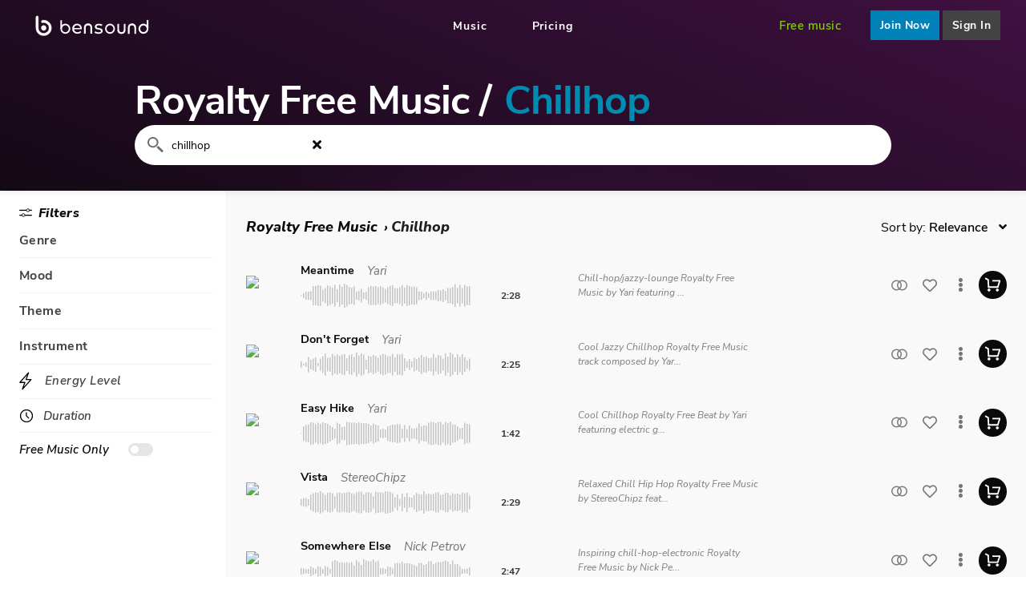

--- FILE ---
content_type: text/html; charset=utf-8
request_url: https://www.bensound.com/royalty-free-music?tag%5B%5D=chillhop
body_size: 36123
content:
<!DOCTYPE html>
<html dir="ltr" lang="en">
<head>
    <meta charset="UTF-8" />
  <meta http-equiv="X-UA-Compatible" content="IE=edge,chrome=1">
  <meta name="googlebot" content="notranslate">
  <meta name="viewport" content="width=device-width, initial-scale=1, maximum-scale=1" />
  <title>Bensound | chillhop Royalty Free Music for YouTube videos and creators</title>
  <base href="https://www.bensound.com/" />
    <meta name="description" content="License chillhop Royalty Royalty Free Music for Youtube videos, advertising, social media, and more. Only highly curated chillhop tracks composed by independent musicians." />
      <link rel="canonical" href="https://www.bensound.com/royalty-free-music" />
  <link rel="icon" type="image/png" href="favicon.png" />
  <link rel="preload" as="font" href="catalog/view/theme/next/webfonts/fa-solid-900.woff2" type="font/woff2" crossorigin="anonymous">
  <link rel="preload" as="font" href="catalog/view/theme/next/font/nunito-sans-v8-latin-800italic.woff2" type="font/woff2" crossorigin="anonymous">
  <link rel="preload" as="font" href="catalog/view/theme/next/font/nunito-sans-v8-latin-italic.woff2" type="font/woff2" crossorigin="anonymous">
  <link rel="preload" as="font" href="catalog/view/theme/next/font/nunito-sans-v6-latin-regular.woff2" type="font/woff2" crossorigin="anonymous">
  <link rel="preload" as="font" href="catalog/view/theme/next/font/nunito-sans-v6-latin-600.woff2" type="font/woff2" crossorigin="anonymous">
  <link rel="preload" as="font" href="catalog/view/theme/next/font/nunito-sans-v8-latin-600italic.woff2" type="font/woff2" crossorigin="anonymous">
  <link rel="preload" as="font" href="catalog/view/theme/next/font/nunito-sans-v6-latin-700.woff2" type="font/woff2" crossorigin="anonymous">
      <link rel="preload stylesheet" as="style" href="catalog/view/theme/next/stylesheet/nouislider.min.css?v=59" onload="this.onload=null;this.rel='stylesheet'">
    <link rel="preload stylesheet" as="style" href="catalog/view/theme/next/stylesheet/main.css?v=59" onload="this.onload=null;this.rel='stylesheet'">
  <link rel="preload stylesheet" as="style" href="catalog/view/theme/next/stylesheet/fontawesome.css?v=59" onload="this.onload=null;this.rel='stylesheet'">
  <script type="text/javascript" defer src="catalog/view/theme/next/javascript/amplitude.min.js?v=59"></script>

  <script type="text/javascript" defer src="catalog/view/theme/next/dist/browse.js?v=59"></script>
<script type="text/javascript" defer src="catalog/view/theme/next/dist/default-home~browse~checkout~product.js?v=59"></script>
<script type="text/javascript" defer src="catalog/view/theme/next/dist/default-home~contact~browse~checkout~login~pricing~product~account~header.js?v=59"></script>
<script type="text/javascript" defer src="catalog/view/theme/next/dist/defaultVendors-browse.js?v=59"></script>
<script type="text/javascript" defer src="catalog/view/theme/next/dist/defaultVendors-home~contact~browse~checkout~login~pricing~product~account~header.js?v=59"></script>
<script type="text/javascript" defer src="catalog/view/theme/next/dist/defaultVendors-home~contact~browse~checkout~login~product~header.js?v=59"></script>
<script type="text/javascript" defer src="catalog/view/theme/next/dist/defaultVendors-checkout~login~header.js?v=59"></script>
<script type="text/javascript" defer src="catalog/view/theme/next/dist/header.js?v=59"></script>
  <script type="text/javascript" defer src="catalog/view/theme/next/dist/main.js?v=59"></script>
  <script type="text/javascript">
    window.cdnBaseUrl = 'https://cdn.bensound.com';
  </script>
  </head>
<body data-title='/browse' >
<div id="get-analytics-script" data-url="https://www.bensound.com/index.php?route=account/cookies_management/getAnalyticsScript"></div>
<div id="header" class="sticky">
    <nav id="navbar"
         class="navbar "
         role="navigation"
         aria-label="main navigation">
        <div class="navbar-brand">
            <a class="navbar-item" href="/"><img src="catalog/view/theme/next/image/bensound-logo.svg" width="142" height="24" alt="Bensound - Royalty Free Music"></a>
            <span class="navbar-item navbar-item__cart--mobile"><a href="https://www.bensound.com/checkout" id="cart" class="header-cart is-hidden">
    <span id="nb-cart-item" class="notification-cart">0</span>
    <img alt="shopping cart"
         src="catalog/view/theme/next/image/cart-white.svg"
         class="header-cart__logo"/>
</a></span>
            <a role="button" class="navbar-burger" aria-label="menu" aria-expanded="false" data-target="navbar-menu">
                <span aria-hidden="true"></span>
                <span aria-hidden="true"></span>
                <span aria-hidden="true"></span>
            </a>
        </div>

        <div id="navbar-menu" class="navbar-menu">
            <div class="navbar-center">
                <a class="navbar-item" href="https://www.bensound.com/royalty-free-music">Music</a>
                                <a class="navbar-item" href="https://www.bensound.com/pricing">Pricing</a>
            </div>

            <div class="navbar-right">
                <div class="dropdown navbar-dropdown-item is-hidden-desktop">
                    <div class="dropdown-trigger">
                        <button  aria-haspopup="true" aria-controls="help-dropdown-menu" class="navbar-item">
                            <a class="navbar-link is-arrowless">Help</a>
                            <span class="icon is-small">
                            <i class="fas fa-angle-down" aria-hidden="true"></i>
                          </span>
                        </button>
                    </div>
                    <div class="dropdown-menu" id="help-dropdown-menu" role="menu">
                        <div class="dropdown-content">
                            <a class="dropdown-item" href="https://www.bensound.com/faq">FAQ</a>
                            <a class="dropdown-item" href="https://www.bensound.com/youtube-copyright-notices">Claim on YouTube</a>
                            <a class="dropdown-item" href="https://www.bensound.com/contact">Contact                            </a>
                            <a class="dropdown-item">Report an issue</a>
                        </div>
                    </div>
                </div>
                <a id="free-music" class="navbar-item navbar-item--free" href="/free-music-for-videos">Free music</a>
                
                <span class="navbar-item navbar-item__cart--desktop"><a href="https://www.bensound.com/checkout" id="cart" class="header-cart is-hidden">
    <span id="nb-cart-item" class="notification-cart">0</span>
    <img alt="shopping cart"
         src="catalog/view/theme/next/image/cart-white.svg"
         class="header-cart__logo"/>
</a></span>

                <!-- my account / login -->
                                <a class="navbar-item navbar-item--join logreact"
                   data-modal-type="signup">
                    Join Now                    </a>
                <div class="navbar-item navbar-item--login logreact"
                     data-modal-type="login">
                    Sign In                </div>
                            </div>
        </div>
    </nav>
<div id="notification"></div>

</div>
<!-- Modal Preview Download-->
<div class="modal" id="modal-preview-download"></div>
<!-- Modal login signup-->
<div id="login-modal-links"
     data-terms-of-use-url="https://www.bensound.com/terms-and-conditions"
     data-pricing-link="https://www.bensound.com/pricing"></div>
<div id="login-modal"></div>
<!-- Modal Youtube Channel Id-->
<div class="modal " id="modal-youtube-channel-id">
	<div class="modal-background"></div>
	<div class="modal-card">
		<section class="modal-card-body">
			<button class="modal-close is-large" aria-label="close"></button>
			<div class="is-flex is-align-items-center" style="margin-bottom: 25px">
				<div class="megaphone_container">
					<img src="catalog/view/theme/next/image/megaphone.svg" class="" alt="youtube channel id">
				</div>
				<div>
					<span style="font-size: 30px;font-weight: 700;">Important!</span>
				</div>
			</div>
			<span style="font-size: 18px;" class="has-text-weight-bold mb-3">YouTube Channel ID missing!</span>
			<p>
				Please enter your Youtube channel ID to get your videos cleared automatically, and avoid copyright issues.			</p>
			<div class="is-flex is-justify-content-space-between mt-3">
				<button class="button btn-enter-channel">Enter Now</button>
				<button class="button btn-dont-remind">Don't remind me</button>
			</div>
		</section>
	</div>
</div>

<script type="text/javascript">
    var googleAuthUrl = 'https://www.bensound.com/index.php?route=account/oauth_google';
</script>
<section class="browse-jumbotron browse-jumbotron--tracks"
         id="search">

    <!-- TITLE -->
            <header class="browse-jumbotron__title browse-jumbotron__title--minified">
            <h1 class="browse-jumbotron__main-title ">
                Royalty Free Music                                    <span class="browse-jumbotron__title-divider">/</span>
                            </h1>

            <h2 class="browse-jumbotron__subtitle ">
                chillhop             </h2>
        </header>
    
    <!-- SEARCH BAR -->
    <div class="browse-jumbotron__search-bar-container ">
        <div class="browse-jumbotron__search-bar">

            <!-- research area -->
            <form class="is-flex search-bar-form" action="" onsubmit="return false;">
                <img src="catalog/view/theme/next/image/magnifying-glass.svg" class="mr-2" alt="magnifying glass icon"
                     width="20px"/>
                <input type='search'
                       placeholder="Search by genre, mood..."
                       name="search"
                       maxlength="150"
                       id="search-bar"
                       value="chillhop "
                       autofocus>
                                <div class="is-hidden-touch  is-clickable" id="clear-search">
                        <span class="icon is-small"><i class="fas fa-times"></i></span>
                </div>
            </form>

            <span id="input-grow">chillhop </span>

            <!-- filters area -->
            <div class="browse-jumbotron__search-bar-filters search-container">

                <!-- nb filters -->
                                
                <!-- duration filters -->
                
                <!-- filters -->
                
                <!-- free music filter -->
                
                <!-- clear filters -->
                
            </div>
                        <!-- Icon Filter Mobile -->
            <div class="is-hidden-desktop is-flex is-align-items-center  "
                 id="filters-mobile">
                <img src="catalog/view/theme/next/image/filter-mobile.svg" class="mr" alt="duration" width="20px"/>
                <span class="notification-filter is-hidden notification-default">
                    0                </span>
                <span class="notification-filter-text ml-3 has-text-weight-medium"> Filters </span>
            </div>

        </div>
    </div>
    <!-- DESCRIPTION -->
    
            <div class="browse-jumbotron__navigate-options">
            <!-- CATEGORY TAGS -->
            <div class="browse-jumbotron__tags-area">
                                <div class="browse-jumbotron__tags">
                                            <a class="browse-jumbotron__tag button "
                           href="/royalty-free-music"
                           data-tag="">
                            Trending                        </a>
                                            <a class="browse-jumbotron__tag button "
                           href="/royalty-free-music/acoustic"
                           data-tag="Acoustic">
                            Acoustic                        </a>
                                            <a class="browse-jumbotron__tag button "
                           href="/royalty-free-music/hip-hop-r-b"
                           data-tag="Hip-Hop / R&B">
                            Hip-Hop                        </a>
                                            <a class="browse-jumbotron__tag button "
                           href="/royalty-free-music/feel-good-positive"
                           data-tag="Feel Good / Positive">
                            Positive                        </a>
                                            <a class="browse-jumbotron__tag button "
                           href="/royalty-free-music/lofi"
                           data-tag="Lofi">
                            Lofi                        </a>
                                            <a class="browse-jumbotron__tag button "
                           href="/royalty-free-music/cool"
                           data-tag="Cool">
                            Cool                        </a>
                                            <a class="browse-jumbotron__tag button "
                           href="/royalty-free-music/reflective"
                           data-tag="Reflective">
                            Reflective                        </a>
                                            <a class="browse-jumbotron__tag button "
                           href="/royalty-free-music/epic"
                           data-tag="Epic">
                            Epic                        </a>
                                            <a class="browse-jumbotron__tag button "
                           href="/royalty-free-music/chill"
                           data-tag="Chill">
                            Chill                        </a>
                                            <a class="browse-jumbotron__tag button "
                           href="/royalty-free-music/dark"
                           data-tag="Dark">
                            Dark                        </a>
                                            <a class="browse-jumbotron__tag button "
                           href="/royalty-free-music/pop"
                           data-tag="Pop">
                            Pop                        </a>
                                            <a class="browse-jumbotron__tag button "
                           href="/royalty-free-music/uplifting"
                           data-tag="Uplifting">
                            Uplifting                        </a>
                                            <a class="browse-jumbotron__tag button "
                           href="/royalty-free-music/folk"
                           data-tag="Folk">
                            Folk                        </a>
                                            <a class="browse-jumbotron__tag button "
                           href="/royalty-free-music/jazz"
                           data-tag="Jazz">
                            Jazz                        </a>
                                            <a class="browse-jumbotron__tag button "
                           href="/royalty-free-music/touching"
                           data-tag="Touching">
                            Touching                        </a>
                                            <a class="browse-jumbotron__tag button "
                           href="/royalty-free-music/cinematic"
                           data-tag="Cinematic">
                            Cinematic                        </a>
                                            <a class="browse-jumbotron__tag button "
                           href="/royalty-free-music/calm"
                           data-tag="Calm">
                            Calm                        </a>
                                            <a class="browse-jumbotron__tag button "
                           href="/royalty-free-music/energizing"
                           data-tag="Energizing">
                            Energizing                        </a>
                                            <a class="browse-jumbotron__tag button "
                           href="/royalty-free-music/action"
                           data-tag="Action">
                            Action                        </a>
                                            <a class="browse-jumbotron__tag button "
                           href="/royalty-free-music/happy"
                           data-tag="Happy">
                            Happy                        </a>
                                            <a class="browse-jumbotron__tag button "
                           href="/royalty-free-music/ambiant"
                           data-tag="Ambient">
                            Ambient                        </a>
                                            <a class="browse-jumbotron__tag button "
                           href="/royalty-free-music/inspiring"
                           data-tag="Inspiring">
                            Inspiring                        </a>
                                            <a class="browse-jumbotron__tag button "
                           href="/royalty-free-music/rock"
                           data-tag="Rock">
                            Rock                        </a>
                                            <a class="browse-jumbotron__tag button "
                           href="/royalty-free-music/electronic"
                           data-tag="Electronic">
                            Electronic                        </a>
                                    </div>
            </div>

            <div class="browse-jumbotron__complementary">
                
                    <!-- PLAYLISTS -->
                    <div class="browse-jumbotron__playlist">

                                                <div class="browse-jumbotron__playlist-cards">
                                                            <article class="browse-jumbotron__playlist-card">
                                                                        <a href="https://www.bensound.com/collection/dark-matters">
                                        <img src="image/data/playlist/playlist-dark-matter-x2.webp"
                                             alt="Dark Matters"
                                             class="browse-jumbotron__playlist-card-image"/>
                                    </a>
                                    
                                    <div class="browse-jumbotron__playlist-card-info">
                                        <h3 class="browse-jumbotron__playlist-card-title">
                                            <a href="https://www.bensound.com/collection/dark-matters">Dark Matters</a>
                                        </h3>
                                        <p class="browse-jumbotron__playlist-card-subtitle">playlist</p>
                                    </div>
                                </article>
                                                            <article class="browse-jumbotron__playlist-card">
                                                                        <a href="https://www.bensound.com/collection/chill-beats">
                                        <img src="image/data/playlist/playlist-chill-beats-x2.webp"
                                             alt="Chill beats"
                                             class="browse-jumbotron__playlist-card-image"/>
                                    </a>
                                    
                                    <div class="browse-jumbotron__playlist-card-info">
                                        <h3 class="browse-jumbotron__playlist-card-title">
                                            <a href="https://www.bensound.com/collection/chill-beats">Chill beats</a>
                                        </h3>
                                        <p class="browse-jumbotron__playlist-card-subtitle">playlist</p>
                                    </div>
                                </article>
                                                            <article class="browse-jumbotron__playlist-card">
                                                                        <a href="https://www.bensound.com/collection/music-for-the-bold">
                                        <img src="image/data/playlist/playlist-for-the-bold-x2.webp"
                                             alt="Music for the bold"
                                             class="browse-jumbotron__playlist-card-image"/>
                                    </a>
                                    
                                    <div class="browse-jumbotron__playlist-card-info">
                                        <h3 class="browse-jumbotron__playlist-card-title">
                                            <a href="https://www.bensound.com/collection/music-for-the-bold">Music for the bold</a>
                                        </h3>
                                        <p class="browse-jumbotron__playlist-card-subtitle">playlist</p>
                                    </div>
                                </article>
                                                    </div>
                    </div>

                            </div>
        </div>
    </section>


<section class="browser-container">
    <aside class="browse-filters is-hidden-touch "
           id="filters">

        <!-- FILTERS -->
                <div class="filter-title browse-filters__title ml-2">
            <img src="catalog/view/theme/next/image/filter.svg" class="mr-2" alt="duration" width="17px"/>
            <div class="has-text-weight-bold is-italic">
                    Filters            </div>
        </div>
        
                            <div class="filter-section filter is-clickable">
                                        <div class="filter-title browse-filters__title">
                            <span class="has-text-weight-bold">Genre</span>
                        </div>
                                    <ul class="browse-filters__list filters-list mt-2 is-hidden ">
                                            <li class="is-flex mb-1 is-justify-content-flex-start filter-element ">
                            <div style="flex: 1" class="is-flex">
                                <div class="is-flex is-flex-direction-column is-justify-content-center">
                                    <input type="checkbox" id="filter_30"
                                           class="input-switch-toggle"  />
                                    <label for="filter_30"
                                           class="switch-button switch-button-filter is-disabled "
                                           data-seo="1"
                                           data-active="0"
                                           data-href="/royalty-free-music/acoustic"
                                           data-filter="Acoustic">
                                        Acoustic                                    </label>
                                </div>
                                <a class="filter is-flex is-disabled "
                                   data-filter="Acoustic"
                                   data-active="0"
                                   data-seo="1"
                                   href="/royalty-free-music/acoustic">
                                    <span>Acoustic</span>
                                </a>
                            </div>
                            <div class="is-flex is-justify-content-center is-align-items-center">
                            <span class="ml-2 check-button-hover is-hidden" style="font-size: 14px; color:#31a3be">
                                <i class="fas fa-check"></i>
                            </span>
                                <span class="ml-2 check-button is-hidden" style="font-size: 14px; color:#31a3be">
                                <i class="fas fa-check"></i>
                            </span>
                                <span class="ml-2 is-hidden uncheck-button" style="font-size: 14px; color:black">
                                <i class="fas fa-times"></i>
                            </span>
                            </div>
                        </li>
                                            <li class="is-flex mb-1 is-justify-content-flex-start filter-element ">
                            <div style="flex: 1" class="is-flex">
                                <div class="is-flex is-flex-direction-column is-justify-content-center">
                                    <input type="checkbox" id="filter_29"
                                           class="input-switch-toggle"  />
                                    <label for="filter_29"
                                           class="switch-button switch-button-filter  "
                                           data-seo="1"
                                           data-active="0"
                                           data-href="/royalty-free-music/ambient"
                                           data-filter="Ambient">
                                        Ambient                                    </label>
                                </div>
                                <a class="filter is-flex  "
                                   data-filter="Ambient"
                                   data-active="0"
                                   data-seo="1"
                                   href="/royalty-free-music/ambient">
                                    <span>Ambient</span>
                                </a>
                            </div>
                            <div class="is-flex is-justify-content-center is-align-items-center">
                            <span class="ml-2 check-button-hover is-hidden" style="font-size: 14px; color:#31a3be">
                                <i class="fas fa-check"></i>
                            </span>
                                <span class="ml-2 check-button is-hidden" style="font-size: 14px; color:#31a3be">
                                <i class="fas fa-check"></i>
                            </span>
                                <span class="ml-2 is-hidden uncheck-button" style="font-size: 14px; color:black">
                                <i class="fas fa-times"></i>
                            </span>
                            </div>
                        </li>
                                            <li class="is-flex mb-1 is-justify-content-flex-start filter-element ">
                            <div style="flex: 1" class="is-flex">
                                <div class="is-flex is-flex-direction-column is-justify-content-center">
                                    <input type="checkbox" id="filter_28"
                                           class="input-switch-toggle"  />
                                    <label for="filter_28"
                                           class="switch-button switch-button-filter is-disabled "
                                           data-seo="1"
                                           data-active="0"
                                           data-href="/royalty-free-music/children"
                                           data-filter="Children">
                                        Children                                    </label>
                                </div>
                                <a class="filter is-flex is-disabled "
                                   data-filter="Children"
                                   data-active="0"
                                   data-seo="1"
                                   href="/royalty-free-music/children">
                                    <span>Children</span>
                                </a>
                            </div>
                            <div class="is-flex is-justify-content-center is-align-items-center">
                            <span class="ml-2 check-button-hover is-hidden" style="font-size: 14px; color:#31a3be">
                                <i class="fas fa-check"></i>
                            </span>
                                <span class="ml-2 check-button is-hidden" style="font-size: 14px; color:#31a3be">
                                <i class="fas fa-check"></i>
                            </span>
                                <span class="ml-2 is-hidden uncheck-button" style="font-size: 14px; color:black">
                                <i class="fas fa-times"></i>
                            </span>
                            </div>
                        </li>
                                            <li class="is-flex mb-1 is-justify-content-flex-start filter-element ">
                            <div style="flex: 1" class="is-flex">
                                <div class="is-flex is-flex-direction-column is-justify-content-center">
                                    <input type="checkbox" id="filter_27"
                                           class="input-switch-toggle"  />
                                    <label for="filter_27"
                                           class="switch-button switch-button-filter  "
                                           data-seo="1"
                                           data-active="0"
                                           data-href="/royalty-free-music/chill-out"
                                           data-filter="Chill Out">
                                        Chill Out                                    </label>
                                </div>
                                <a class="filter is-flex  "
                                   data-filter="Chill Out"
                                   data-active="0"
                                   data-seo="1"
                                   href="/royalty-free-music/chill-out">
                                    <span>Chill Out</span>
                                </a>
                            </div>
                            <div class="is-flex is-justify-content-center is-align-items-center">
                            <span class="ml-2 check-button-hover is-hidden" style="font-size: 14px; color:#31a3be">
                                <i class="fas fa-check"></i>
                            </span>
                                <span class="ml-2 check-button is-hidden" style="font-size: 14px; color:#31a3be">
                                <i class="fas fa-check"></i>
                            </span>
                                <span class="ml-2 is-hidden uncheck-button" style="font-size: 14px; color:black">
                                <i class="fas fa-times"></i>
                            </span>
                            </div>
                        </li>
                                            <li class="is-flex mb-1 is-justify-content-flex-start filter-element ">
                            <div style="flex: 1" class="is-flex">
                                <div class="is-flex is-flex-direction-column is-justify-content-center">
                                    <input type="checkbox" id="filter_26"
                                           class="input-switch-toggle"  />
                                    <label for="filter_26"
                                           class="switch-button switch-button-filter  "
                                           data-seo="1"
                                           data-active="0"
                                           data-href="/royalty-free-music/cinematic"
                                           data-filter="Cinematic">
                                        Cinematic                                    </label>
                                </div>
                                <a class="filter is-flex  "
                                   data-filter="Cinematic"
                                   data-active="0"
                                   data-seo="1"
                                   href="/royalty-free-music/cinematic">
                                    <span>Cinematic</span>
                                </a>
                            </div>
                            <div class="is-flex is-justify-content-center is-align-items-center">
                            <span class="ml-2 check-button-hover is-hidden" style="font-size: 14px; color:#31a3be">
                                <i class="fas fa-check"></i>
                            </span>
                                <span class="ml-2 check-button is-hidden" style="font-size: 14px; color:#31a3be">
                                <i class="fas fa-check"></i>
                            </span>
                                <span class="ml-2 is-hidden uncheck-button" style="font-size: 14px; color:black">
                                <i class="fas fa-times"></i>
                            </span>
                            </div>
                        </li>
                                            <li class="is-flex mb-1 is-justify-content-flex-start filter-element ">
                            <div style="flex: 1" class="is-flex">
                                <div class="is-flex is-flex-direction-column is-justify-content-center">
                                    <input type="checkbox" id="filter_31"
                                           class="input-switch-toggle"  />
                                    <label for="filter_31"
                                           class="switch-button switch-button-filter  "
                                           data-seo="1"
                                           data-active="0"
                                           data-href="/royalty-free-music/corporate"
                                           data-filter="Corporate">
                                        Corporate                                    </label>
                                </div>
                                <a class="filter is-flex  "
                                   data-filter="Corporate"
                                   data-active="0"
                                   data-seo="1"
                                   href="/royalty-free-music/corporate">
                                    <span>Corporate</span>
                                </a>
                            </div>
                            <div class="is-flex is-justify-content-center is-align-items-center">
                            <span class="ml-2 check-button-hover is-hidden" style="font-size: 14px; color:#31a3be">
                                <i class="fas fa-check"></i>
                            </span>
                                <span class="ml-2 check-button is-hidden" style="font-size: 14px; color:#31a3be">
                                <i class="fas fa-check"></i>
                            </span>
                                <span class="ml-2 is-hidden uncheck-button" style="font-size: 14px; color:black">
                                <i class="fas fa-times"></i>
                            </span>
                            </div>
                        </li>
                                            <li class="is-flex mb-1 is-justify-content-flex-start filter-element ">
                            <div style="flex: 1" class="is-flex">
                                <div class="is-flex is-flex-direction-column is-justify-content-center">
                                    <input type="checkbox" id="filter_25"
                                           class="input-switch-toggle"  />
                                    <label for="filter_25"
                                           class="switch-button switch-button-filter  "
                                           data-seo="1"
                                           data-active="0"
                                           data-href="/royalty-free-music/electronic"
                                           data-filter="Electronic">
                                        Electronic                                    </label>
                                </div>
                                <a class="filter is-flex  "
                                   data-filter="Electronic"
                                   data-active="0"
                                   data-seo="1"
                                   href="/royalty-free-music/electronic">
                                    <span>Electronic</span>
                                </a>
                            </div>
                            <div class="is-flex is-justify-content-center is-align-items-center">
                            <span class="ml-2 check-button-hover is-hidden" style="font-size: 14px; color:#31a3be">
                                <i class="fas fa-check"></i>
                            </span>
                                <span class="ml-2 check-button is-hidden" style="font-size: 14px; color:#31a3be">
                                <i class="fas fa-check"></i>
                            </span>
                                <span class="ml-2 is-hidden uncheck-button" style="font-size: 14px; color:black">
                                <i class="fas fa-times"></i>
                            </span>
                            </div>
                        </li>
                                            <li class="is-flex mb-1 is-justify-content-flex-start filter-element ">
                            <div style="flex: 1" class="is-flex">
                                <div class="is-flex is-flex-direction-column is-justify-content-center">
                                    <input type="checkbox" id="filter_24"
                                           class="input-switch-toggle"  />
                                    <label for="filter_24"
                                           class="switch-button switch-button-filter is-disabled "
                                           data-seo="1"
                                           data-active="0"
                                           data-href="/royalty-free-music/folk"
                                           data-filter="Folk">
                                        Folk                                    </label>
                                </div>
                                <a class="filter is-flex is-disabled "
                                   data-filter="Folk"
                                   data-active="0"
                                   data-seo="1"
                                   href="/royalty-free-music/folk">
                                    <span>Folk</span>
                                </a>
                            </div>
                            <div class="is-flex is-justify-content-center is-align-items-center">
                            <span class="ml-2 check-button-hover is-hidden" style="font-size: 14px; color:#31a3be">
                                <i class="fas fa-check"></i>
                            </span>
                                <span class="ml-2 check-button is-hidden" style="font-size: 14px; color:#31a3be">
                                <i class="fas fa-check"></i>
                            </span>
                                <span class="ml-2 is-hidden uncheck-button" style="font-size: 14px; color:black">
                                <i class="fas fa-times"></i>
                            </span>
                            </div>
                        </li>
                                            <li class="is-flex mb-1 is-justify-content-flex-start filter-element ">
                            <div style="flex: 1" class="is-flex">
                                <div class="is-flex is-flex-direction-column is-justify-content-center">
                                    <input type="checkbox" id="filter_23"
                                           class="input-switch-toggle"  />
                                    <label for="filter_23"
                                           class="switch-button switch-button-filter  "
                                           data-seo="1"
                                           data-active="0"
                                           data-href="/royalty-free-music/funk-groove"
                                           data-filter="Funk / Groove">
                                        Funk / Groove                                    </label>
                                </div>
                                <a class="filter is-flex  "
                                   data-filter="Funk / Groove"
                                   data-active="0"
                                   data-seo="1"
                                   href="/royalty-free-music/funk-groove">
                                    <span>Funk / Groove</span>
                                </a>
                            </div>
                            <div class="is-flex is-justify-content-center is-align-items-center">
                            <span class="ml-2 check-button-hover is-hidden" style="font-size: 14px; color:#31a3be">
                                <i class="fas fa-check"></i>
                            </span>
                                <span class="ml-2 check-button is-hidden" style="font-size: 14px; color:#31a3be">
                                <i class="fas fa-check"></i>
                            </span>
                                <span class="ml-2 is-hidden uncheck-button" style="font-size: 14px; color:black">
                                <i class="fas fa-times"></i>
                            </span>
                            </div>
                        </li>
                                            <li class="is-flex mb-1 is-justify-content-flex-start filter-element ">
                            <div style="flex: 1" class="is-flex">
                                <div class="is-flex is-flex-direction-column is-justify-content-center">
                                    <input type="checkbox" id="filter_22"
                                           class="input-switch-toggle"  />
                                    <label for="filter_22"
                                           class="switch-button switch-button-filter  "
                                           data-seo="1"
                                           data-active="0"
                                           data-href="/royalty-free-music/hip-hop-r-b"
                                           data-filter="Hip-Hop / R&amp;B">
                                        Hip-Hop / R&amp;B                                    </label>
                                </div>
                                <a class="filter is-flex  "
                                   data-filter="Hip-Hop / R&amp;B"
                                   data-active="0"
                                   data-seo="1"
                                   href="/royalty-free-music/hip-hop-r-b">
                                    <span>Hip-Hop / R&amp;B</span>
                                </a>
                            </div>
                            <div class="is-flex is-justify-content-center is-align-items-center">
                            <span class="ml-2 check-button-hover is-hidden" style="font-size: 14px; color:#31a3be">
                                <i class="fas fa-check"></i>
                            </span>
                                <span class="ml-2 check-button is-hidden" style="font-size: 14px; color:#31a3be">
                                <i class="fas fa-check"></i>
                            </span>
                                <span class="ml-2 is-hidden uncheck-button" style="font-size: 14px; color:black">
                                <i class="fas fa-times"></i>
                            </span>
                            </div>
                        </li>
                                            <li class="is-flex mb-1 is-justify-content-flex-start filter-element ">
                            <div style="flex: 1" class="is-flex">
                                <div class="is-flex is-flex-direction-column is-justify-content-center">
                                    <input type="checkbox" id="filter_21"
                                           class="input-switch-toggle"  />
                                    <label for="filter_21"
                                           class="switch-button switch-button-filter  "
                                           data-seo="1"
                                           data-active="0"
                                           data-href="/royalty-free-music/indie"
                                           data-filter="Indie">
                                        Indie                                    </label>
                                </div>
                                <a class="filter is-flex  "
                                   data-filter="Indie"
                                   data-active="0"
                                   data-seo="1"
                                   href="/royalty-free-music/indie">
                                    <span>Indie</span>
                                </a>
                            </div>
                            <div class="is-flex is-justify-content-center is-align-items-center">
                            <span class="ml-2 check-button-hover is-hidden" style="font-size: 14px; color:#31a3be">
                                <i class="fas fa-check"></i>
                            </span>
                                <span class="ml-2 check-button is-hidden" style="font-size: 14px; color:#31a3be">
                                <i class="fas fa-check"></i>
                            </span>
                                <span class="ml-2 is-hidden uncheck-button" style="font-size: 14px; color:black">
                                <i class="fas fa-times"></i>
                            </span>
                            </div>
                        </li>
                                            <li class="is-flex mb-1 is-justify-content-flex-start filter-element ">
                            <div style="flex: 1" class="is-flex">
                                <div class="is-flex is-flex-direction-column is-justify-content-center">
                                    <input type="checkbox" id="filter_20"
                                           class="input-switch-toggle"  />
                                    <label for="filter_20"
                                           class="switch-button switch-button-filter  "
                                           data-seo="1"
                                           data-active="0"
                                           data-href="/royalty-free-music/jazz"
                                           data-filter="Jazz">
                                        Jazz                                    </label>
                                </div>
                                <a class="filter is-flex  "
                                   data-filter="Jazz"
                                   data-active="0"
                                   data-seo="1"
                                   href="/royalty-free-music/jazz">
                                    <span>Jazz</span>
                                </a>
                            </div>
                            <div class="is-flex is-justify-content-center is-align-items-center">
                            <span class="ml-2 check-button-hover is-hidden" style="font-size: 14px; color:#31a3be">
                                <i class="fas fa-check"></i>
                            </span>
                                <span class="ml-2 check-button is-hidden" style="font-size: 14px; color:#31a3be">
                                <i class="fas fa-check"></i>
                            </span>
                                <span class="ml-2 is-hidden uncheck-button" style="font-size: 14px; color:black">
                                <i class="fas fa-times"></i>
                            </span>
                            </div>
                        </li>
                                            <li class="is-flex mb-1 is-justify-content-flex-start filter-element ">
                            <div style="flex: 1" class="is-flex">
                                <div class="is-flex is-flex-direction-column is-justify-content-center">
                                    <input type="checkbox" id="filter_136"
                                           class="input-switch-toggle"  />
                                    <label for="filter_136"
                                           class="switch-button switch-button-filter  "
                                           data-seo="1"
                                           data-active="0"
                                           data-href="/royalty-free-music/lofi"
                                           data-filter="Lofi">
                                        Lofi                                    </label>
                                </div>
                                <a class="filter is-flex  "
                                   data-filter="Lofi"
                                   data-active="0"
                                   data-seo="1"
                                   href="/royalty-free-music/lofi">
                                    <span>Lofi</span>
                                </a>
                            </div>
                            <div class="is-flex is-justify-content-center is-align-items-center">
                            <span class="ml-2 check-button-hover is-hidden" style="font-size: 14px; color:#31a3be">
                                <i class="fas fa-check"></i>
                            </span>
                                <span class="ml-2 check-button is-hidden" style="font-size: 14px; color:#31a3be">
                                <i class="fas fa-check"></i>
                            </span>
                                <span class="ml-2 is-hidden uncheck-button" style="font-size: 14px; color:black">
                                <i class="fas fa-times"></i>
                            </span>
                            </div>
                        </li>
                                            <li class="is-flex mb-1 is-justify-content-flex-start filter-element ">
                            <div style="flex: 1" class="is-flex">
                                <div class="is-flex is-flex-direction-column is-justify-content-center">
                                    <input type="checkbox" id="filter_19"
                                           class="input-switch-toggle"  />
                                    <label for="filter_19"
                                           class="switch-button switch-button-filter  "
                                           data-seo="1"
                                           data-active="0"
                                           data-href="/royalty-free-music/pop"
                                           data-filter="Pop">
                                        Pop                                    </label>
                                </div>
                                <a class="filter is-flex  "
                                   data-filter="Pop"
                                   data-active="0"
                                   data-seo="1"
                                   href="/royalty-free-music/pop">
                                    <span>Pop</span>
                                </a>
                            </div>
                            <div class="is-flex is-justify-content-center is-align-items-center">
                            <span class="ml-2 check-button-hover is-hidden" style="font-size: 14px; color:#31a3be">
                                <i class="fas fa-check"></i>
                            </span>
                                <span class="ml-2 check-button is-hidden" style="font-size: 14px; color:#31a3be">
                                <i class="fas fa-check"></i>
                            </span>
                                <span class="ml-2 is-hidden uncheck-button" style="font-size: 14px; color:black">
                                <i class="fas fa-times"></i>
                            </span>
                            </div>
                        </li>
                                            <li class="is-flex mb-1 is-justify-content-flex-start filter-element ">
                            <div style="flex: 1" class="is-flex">
                                <div class="is-flex is-flex-direction-column is-justify-content-center">
                                    <input type="checkbox" id="filter_18"
                                           class="input-switch-toggle"  />
                                    <label for="filter_18"
                                           class="switch-button switch-button-filter is-disabled "
                                           data-seo="1"
                                           data-active="0"
                                           data-href="/royalty-free-music/rock"
                                           data-filter="Rock">
                                        Rock                                    </label>
                                </div>
                                <a class="filter is-flex is-disabled "
                                   data-filter="Rock"
                                   data-active="0"
                                   data-seo="1"
                                   href="/royalty-free-music/rock">
                                    <span>Rock</span>
                                </a>
                            </div>
                            <div class="is-flex is-justify-content-center is-align-items-center">
                            <span class="ml-2 check-button-hover is-hidden" style="font-size: 14px; color:#31a3be">
                                <i class="fas fa-check"></i>
                            </span>
                                <span class="ml-2 check-button is-hidden" style="font-size: 14px; color:#31a3be">
                                <i class="fas fa-check"></i>
                            </span>
                                <span class="ml-2 is-hidden uncheck-button" style="font-size: 14px; color:black">
                                <i class="fas fa-times"></i>
                            </span>
                            </div>
                        </li>
                                    </ul>
            </div>

            
                    <div class="filter-section filter is-clickable">
                                        <div class="filter-title browse-filters__title">
                            <span class="has-text-weight-bold">Mood</span>
                        </div>
                                    <ul class="browse-filters__list filters-list mt-2 is-hidden ">
                                            <li class="is-flex mb-1 is-justify-content-flex-start filter-element ">
                            <div style="flex: 1" class="is-flex">
                                <div class="is-flex is-flex-direction-column is-justify-content-center">
                                    <input type="checkbox" id="filter_11"
                                           class="input-switch-toggle"  />
                                    <label for="filter_11"
                                           class="switch-button switch-button-filter  "
                                           data-seo="1"
                                           data-active="0"
                                           data-href="/royalty-free-music/action"
                                           data-filter="Action">
                                        Action                                    </label>
                                </div>
                                <a class="filter is-flex  "
                                   data-filter="Action"
                                   data-active="0"
                                   data-seo="1"
                                   href="/royalty-free-music/action">
                                    <span>Action</span>
                                </a>
                            </div>
                            <div class="is-flex is-justify-content-center is-align-items-center">
                            <span class="ml-2 check-button-hover is-hidden" style="font-size: 14px; color:#31a3be">
                                <i class="fas fa-check"></i>
                            </span>
                                <span class="ml-2 check-button is-hidden" style="font-size: 14px; color:#31a3be">
                                <i class="fas fa-check"></i>
                            </span>
                                <span class="ml-2 is-hidden uncheck-button" style="font-size: 14px; color:black">
                                <i class="fas fa-times"></i>
                            </span>
                            </div>
                        </li>
                                            <li class="is-flex mb-1 is-justify-content-flex-start filter-element ">
                            <div style="flex: 1" class="is-flex">
                                <div class="is-flex is-flex-direction-column is-justify-content-center">
                                    <input type="checkbox" id="filter_34"
                                           class="input-switch-toggle"  />
                                    <label for="filter_34"
                                           class="switch-button switch-button-filter  "
                                           data-seo="1"
                                           data-active="0"
                                           data-href="/royalty-free-music/calm"
                                           data-filter="Calm">
                                        Calm                                    </label>
                                </div>
                                <a class="filter is-flex  "
                                   data-filter="Calm"
                                   data-active="0"
                                   data-seo="1"
                                   href="/royalty-free-music/calm">
                                    <span>Calm</span>
                                </a>
                            </div>
                            <div class="is-flex is-justify-content-center is-align-items-center">
                            <span class="ml-2 check-button-hover is-hidden" style="font-size: 14px; color:#31a3be">
                                <i class="fas fa-check"></i>
                            </span>
                                <span class="ml-2 check-button is-hidden" style="font-size: 14px; color:#31a3be">
                                <i class="fas fa-check"></i>
                            </span>
                                <span class="ml-2 is-hidden uncheck-button" style="font-size: 14px; color:black">
                                <i class="fas fa-times"></i>
                            </span>
                            </div>
                        </li>
                                            <li class="is-flex mb-1 is-justify-content-flex-start filter-element ">
                            <div style="flex: 1" class="is-flex">
                                <div class="is-flex is-flex-direction-column is-justify-content-center">
                                    <input type="checkbox" id="filter_16"
                                           class="input-switch-toggle"  />
                                    <label for="filter_16"
                                           class="switch-button switch-button-filter  "
                                           data-seo="1"
                                           data-active="0"
                                           data-href="/royalty-free-music/caring-loving"
                                           data-filter="Caring / Loving">
                                        Caring / Loving                                    </label>
                                </div>
                                <a class="filter is-flex  "
                                   data-filter="Caring / Loving"
                                   data-active="0"
                                   data-seo="1"
                                   href="/royalty-free-music/caring-loving">
                                    <span>Caring / Loving</span>
                                </a>
                            </div>
                            <div class="is-flex is-justify-content-center is-align-items-center">
                            <span class="ml-2 check-button-hover is-hidden" style="font-size: 14px; color:#31a3be">
                                <i class="fas fa-check"></i>
                            </span>
                                <span class="ml-2 check-button is-hidden" style="font-size: 14px; color:#31a3be">
                                <i class="fas fa-check"></i>
                            </span>
                                <span class="ml-2 is-hidden uncheck-button" style="font-size: 14px; color:black">
                                <i class="fas fa-times"></i>
                            </span>
                            </div>
                        </li>
                                            <li class="is-flex mb-1 is-justify-content-flex-start filter-element ">
                            <div style="flex: 1" class="is-flex">
                                <div class="is-flex is-flex-direction-column is-justify-content-center">
                                    <input type="checkbox" id="filter_9"
                                           class="input-switch-toggle"  />
                                    <label for="filter_9"
                                           class="switch-button switch-button-filter  "
                                           data-seo="1"
                                           data-active="0"
                                           data-href="/royalty-free-music/chill"
                                           data-filter="Chill">
                                        Chill                                    </label>
                                </div>
                                <a class="filter is-flex  "
                                   data-filter="Chill"
                                   data-active="0"
                                   data-seo="1"
                                   href="/royalty-free-music/chill">
                                    <span>Chill</span>
                                </a>
                            </div>
                            <div class="is-flex is-justify-content-center is-align-items-center">
                            <span class="ml-2 check-button-hover is-hidden" style="font-size: 14px; color:#31a3be">
                                <i class="fas fa-check"></i>
                            </span>
                                <span class="ml-2 check-button is-hidden" style="font-size: 14px; color:#31a3be">
                                <i class="fas fa-check"></i>
                            </span>
                                <span class="ml-2 is-hidden uncheck-button" style="font-size: 14px; color:black">
                                <i class="fas fa-times"></i>
                            </span>
                            </div>
                        </li>
                                            <li class="is-flex mb-1 is-justify-content-flex-start filter-element ">
                            <div style="flex: 1" class="is-flex">
                                <div class="is-flex is-flex-direction-column is-justify-content-center">
                                    <input type="checkbox" id="filter_12"
                                           class="input-switch-toggle"  />
                                    <label for="filter_12"
                                           class="switch-button switch-button-filter  "
                                           data-seo="1"
                                           data-active="0"
                                           data-href="/royalty-free-music/cool"
                                           data-filter="Cool">
                                        Cool                                    </label>
                                </div>
                                <a class="filter is-flex  "
                                   data-filter="Cool"
                                   data-active="0"
                                   data-seo="1"
                                   href="/royalty-free-music/cool">
                                    <span>Cool</span>
                                </a>
                            </div>
                            <div class="is-flex is-justify-content-center is-align-items-center">
                            <span class="ml-2 check-button-hover is-hidden" style="font-size: 14px; color:#31a3be">
                                <i class="fas fa-check"></i>
                            </span>
                                <span class="ml-2 check-button is-hidden" style="font-size: 14px; color:#31a3be">
                                <i class="fas fa-check"></i>
                            </span>
                                <span class="ml-2 is-hidden uncheck-button" style="font-size: 14px; color:black">
                                <i class="fas fa-times"></i>
                            </span>
                            </div>
                        </li>
                                            <li class="is-flex mb-1 is-justify-content-flex-start filter-element ">
                            <div style="flex: 1" class="is-flex">
                                <div class="is-flex is-flex-direction-column is-justify-content-center">
                                    <input type="checkbox" id="filter_14"
                                           class="input-switch-toggle"  />
                                    <label for="filter_14"
                                           class="switch-button switch-button-filter is-disabled "
                                           data-seo="1"
                                           data-active="0"
                                           data-href="/royalty-free-music/dark"
                                           data-filter="Dark">
                                        Dark                                    </label>
                                </div>
                                <a class="filter is-flex is-disabled "
                                   data-filter="Dark"
                                   data-active="0"
                                   data-seo="1"
                                   href="/royalty-free-music/dark">
                                    <span>Dark</span>
                                </a>
                            </div>
                            <div class="is-flex is-justify-content-center is-align-items-center">
                            <span class="ml-2 check-button-hover is-hidden" style="font-size: 14px; color:#31a3be">
                                <i class="fas fa-check"></i>
                            </span>
                                <span class="ml-2 check-button is-hidden" style="font-size: 14px; color:#31a3be">
                                <i class="fas fa-check"></i>
                            </span>
                                <span class="ml-2 is-hidden uncheck-button" style="font-size: 14px; color:black">
                                <i class="fas fa-times"></i>
                            </span>
                            </div>
                        </li>
                                            <li class="is-flex mb-1 is-justify-content-flex-start filter-element ">
                            <div style="flex: 1" class="is-flex">
                                <div class="is-flex is-flex-direction-column is-justify-content-center">
                                    <input type="checkbox" id="filter_107"
                                           class="input-switch-toggle"  />
                                    <label for="filter_107"
                                           class="switch-button switch-button-filter is-disabled "
                                           data-seo="1"
                                           data-active="0"
                                           data-href="/royalty-free-music/dramatic"
                                           data-filter="Dramatic">
                                        Dramatic                                    </label>
                                </div>
                                <a class="filter is-flex is-disabled "
                                   data-filter="Dramatic"
                                   data-active="0"
                                   data-seo="1"
                                   href="/royalty-free-music/dramatic">
                                    <span>Dramatic</span>
                                </a>
                            </div>
                            <div class="is-flex is-justify-content-center is-align-items-center">
                            <span class="ml-2 check-button-hover is-hidden" style="font-size: 14px; color:#31a3be">
                                <i class="fas fa-check"></i>
                            </span>
                                <span class="ml-2 check-button is-hidden" style="font-size: 14px; color:#31a3be">
                                <i class="fas fa-check"></i>
                            </span>
                                <span class="ml-2 is-hidden uncheck-button" style="font-size: 14px; color:black">
                                <i class="fas fa-times"></i>
                            </span>
                            </div>
                        </li>
                                            <li class="is-flex mb-1 is-justify-content-flex-start filter-element ">
                            <div style="flex: 1" class="is-flex">
                                <div class="is-flex is-flex-direction-column is-justify-content-center">
                                    <input type="checkbox" id="filter_35"
                                           class="input-switch-toggle"  />
                                    <label for="filter_35"
                                           class="switch-button switch-button-filter  "
                                           data-seo="1"
                                           data-active="0"
                                           data-href="/royalty-free-music/energizing"
                                           data-filter="Energizing">
                                        Energizing                                    </label>
                                </div>
                                <a class="filter is-flex  "
                                   data-filter="Energizing"
                                   data-active="0"
                                   data-seo="1"
                                   href="/royalty-free-music/energizing">
                                    <span>Energizing</span>
                                </a>
                            </div>
                            <div class="is-flex is-justify-content-center is-align-items-center">
                            <span class="ml-2 check-button-hover is-hidden" style="font-size: 14px; color:#31a3be">
                                <i class="fas fa-check"></i>
                            </span>
                                <span class="ml-2 check-button is-hidden" style="font-size: 14px; color:#31a3be">
                                <i class="fas fa-check"></i>
                            </span>
                                <span class="ml-2 is-hidden uncheck-button" style="font-size: 14px; color:black">
                                <i class="fas fa-times"></i>
                            </span>
                            </div>
                        </li>
                                            <li class="is-flex mb-1 is-justify-content-flex-start filter-element ">
                            <div style="flex: 1" class="is-flex">
                                <div class="is-flex is-flex-direction-column is-justify-content-center">
                                    <input type="checkbox" id="filter_15"
                                           class="input-switch-toggle"  />
                                    <label for="filter_15"
                                           class="switch-button switch-button-filter  "
                                           data-seo="1"
                                           data-active="0"
                                           data-href="/royalty-free-music/epic"
                                           data-filter="Epic">
                                        Epic                                    </label>
                                </div>
                                <a class="filter is-flex  "
                                   data-filter="Epic"
                                   data-active="0"
                                   data-seo="1"
                                   href="/royalty-free-music/epic">
                                    <span>Epic</span>
                                </a>
                            </div>
                            <div class="is-flex is-justify-content-center is-align-items-center">
                            <span class="ml-2 check-button-hover is-hidden" style="font-size: 14px; color:#31a3be">
                                <i class="fas fa-check"></i>
                            </span>
                                <span class="ml-2 check-button is-hidden" style="font-size: 14px; color:#31a3be">
                                <i class="fas fa-check"></i>
                            </span>
                                <span class="ml-2 is-hidden uncheck-button" style="font-size: 14px; color:black">
                                <i class="fas fa-times"></i>
                            </span>
                            </div>
                        </li>
                                            <li class="is-flex mb-1 is-justify-content-flex-start filter-element ">
                            <div style="flex: 1" class="is-flex">
                                <div class="is-flex is-flex-direction-column is-justify-content-center">
                                    <input type="checkbox" id="filter_89"
                                           class="input-switch-toggle"  />
                                    <label for="filter_89"
                                           class="switch-button switch-button-filter  "
                                           data-seo="1"
                                           data-active="0"
                                           data-href="/royalty-free-music/feel-good-positive"
                                           data-filter="Feel Good / Positive">
                                        Feel Good / Positive                                    </label>
                                </div>
                                <a class="filter is-flex  "
                                   data-filter="Feel Good / Positive"
                                   data-active="0"
                                   data-seo="1"
                                   href="/royalty-free-music/feel-good-positive">
                                    <span>Feel Good / Positive</span>
                                </a>
                            </div>
                            <div class="is-flex is-justify-content-center is-align-items-center">
                            <span class="ml-2 check-button-hover is-hidden" style="font-size: 14px; color:#31a3be">
                                <i class="fas fa-check"></i>
                            </span>
                                <span class="ml-2 check-button is-hidden" style="font-size: 14px; color:#31a3be">
                                <i class="fas fa-check"></i>
                            </span>
                                <span class="ml-2 is-hidden uncheck-button" style="font-size: 14px; color:black">
                                <i class="fas fa-times"></i>
                            </span>
                            </div>
                        </li>
                                            <li class="is-flex mb-1 is-justify-content-flex-start filter-element ">
                            <div style="flex: 1" class="is-flex">
                                <div class="is-flex is-flex-direction-column is-justify-content-center">
                                    <input type="checkbox" id="filter_13"
                                           class="input-switch-toggle"  />
                                    <label for="filter_13"
                                           class="switch-button switch-button-filter is-disabled "
                                           data-seo="1"
                                           data-active="0"
                                           data-href="/royalty-free-music/funny"
                                           data-filter="Funny">
                                        Funny                                    </label>
                                </div>
                                <a class="filter is-flex is-disabled "
                                   data-filter="Funny"
                                   data-active="0"
                                   data-seo="1"
                                   href="/royalty-free-music/funny">
                                    <span>Funny</span>
                                </a>
                            </div>
                            <div class="is-flex is-justify-content-center is-align-items-center">
                            <span class="ml-2 check-button-hover is-hidden" style="font-size: 14px; color:#31a3be">
                                <i class="fas fa-check"></i>
                            </span>
                                <span class="ml-2 check-button is-hidden" style="font-size: 14px; color:#31a3be">
                                <i class="fas fa-check"></i>
                            </span>
                                <span class="ml-2 is-hidden uncheck-button" style="font-size: 14px; color:black">
                                <i class="fas fa-times"></i>
                            </span>
                            </div>
                        </li>
                                            <li class="is-flex mb-1 is-justify-content-flex-start filter-element ">
                            <div style="flex: 1" class="is-flex">
                                <div class="is-flex is-flex-direction-column is-justify-content-center">
                                    <input type="checkbox" id="filter_8"
                                           class="input-switch-toggle"  />
                                    <label for="filter_8"
                                           class="switch-button switch-button-filter  "
                                           data-seo="1"
                                           data-active="0"
                                           data-href="/royalty-free-music/happy"
                                           data-filter="Happy">
                                        Happy                                    </label>
                                </div>
                                <a class="filter is-flex  "
                                   data-filter="Happy"
                                   data-active="0"
                                   data-seo="1"
                                   href="/royalty-free-music/happy">
                                    <span>Happy</span>
                                </a>
                            </div>
                            <div class="is-flex is-justify-content-center is-align-items-center">
                            <span class="ml-2 check-button-hover is-hidden" style="font-size: 14px; color:#31a3be">
                                <i class="fas fa-check"></i>
                            </span>
                                <span class="ml-2 check-button is-hidden" style="font-size: 14px; color:#31a3be">
                                <i class="fas fa-check"></i>
                            </span>
                                <span class="ml-2 is-hidden uncheck-button" style="font-size: 14px; color:black">
                                <i class="fas fa-times"></i>
                            </span>
                            </div>
                        </li>
                                            <li class="is-flex mb-1 is-justify-content-flex-start filter-element ">
                            <div style="flex: 1" class="is-flex">
                                <div class="is-flex is-flex-direction-column is-justify-content-center">
                                    <input type="checkbox" id="filter_3"
                                           class="input-switch-toggle"  />
                                    <label for="filter_3"
                                           class="switch-button switch-button-filter  "
                                           data-seo="1"
                                           data-active="0"
                                           data-href="/royalty-free-music/hopeful"
                                           data-filter="Hopeful">
                                        Hopeful                                    </label>
                                </div>
                                <a class="filter is-flex  "
                                   data-filter="Hopeful"
                                   data-active="0"
                                   data-seo="1"
                                   href="/royalty-free-music/hopeful">
                                    <span>Hopeful</span>
                                </a>
                            </div>
                            <div class="is-flex is-justify-content-center is-align-items-center">
                            <span class="ml-2 check-button-hover is-hidden" style="font-size: 14px; color:#31a3be">
                                <i class="fas fa-check"></i>
                            </span>
                                <span class="ml-2 check-button is-hidden" style="font-size: 14px; color:#31a3be">
                                <i class="fas fa-check"></i>
                            </span>
                                <span class="ml-2 is-hidden uncheck-button" style="font-size: 14px; color:black">
                                <i class="fas fa-times"></i>
                            </span>
                            </div>
                        </li>
                                            <li class="is-flex mb-1 is-justify-content-flex-start filter-element ">
                            <div style="flex: 1" class="is-flex">
                                <div class="is-flex is-flex-direction-column is-justify-content-center">
                                    <input type="checkbox" id="filter_33"
                                           class="input-switch-toggle"  />
                                    <label for="filter_33"
                                           class="switch-button switch-button-filter  "
                                           data-seo="1"
                                           data-active="0"
                                           data-href="/royalty-free-music/inspiring"
                                           data-filter="Inspiring">
                                        Inspiring                                    </label>
                                </div>
                                <a class="filter is-flex  "
                                   data-filter="Inspiring"
                                   data-active="0"
                                   data-seo="1"
                                   href="/royalty-free-music/inspiring">
                                    <span>Inspiring</span>
                                </a>
                            </div>
                            <div class="is-flex is-justify-content-center is-align-items-center">
                            <span class="ml-2 check-button-hover is-hidden" style="font-size: 14px; color:#31a3be">
                                <i class="fas fa-check"></i>
                            </span>
                                <span class="ml-2 check-button is-hidden" style="font-size: 14px; color:#31a3be">
                                <i class="fas fa-check"></i>
                            </span>
                                <span class="ml-2 is-hidden uncheck-button" style="font-size: 14px; color:black">
                                <i class="fas fa-times"></i>
                            </span>
                            </div>
                        </li>
                                            <li class="is-flex mb-1 is-justify-content-flex-start filter-element ">
                            <div style="flex: 1" class="is-flex">
                                <div class="is-flex is-flex-direction-column is-justify-content-center">
                                    <input type="checkbox" id="filter_2"
                                           class="input-switch-toggle"  />
                                    <label for="filter_2"
                                           class="switch-button switch-button-filter  "
                                           data-seo="1"
                                           data-active="0"
                                           data-href="/royalty-free-music/reflective"
                                           data-filter="Reflective">
                                        Reflective                                    </label>
                                </div>
                                <a class="filter is-flex  "
                                   data-filter="Reflective"
                                   data-active="0"
                                   data-seo="1"
                                   href="/royalty-free-music/reflective">
                                    <span>Reflective</span>
                                </a>
                            </div>
                            <div class="is-flex is-justify-content-center is-align-items-center">
                            <span class="ml-2 check-button-hover is-hidden" style="font-size: 14px; color:#31a3be">
                                <i class="fas fa-check"></i>
                            </span>
                                <span class="ml-2 check-button is-hidden" style="font-size: 14px; color:#31a3be">
                                <i class="fas fa-check"></i>
                            </span>
                                <span class="ml-2 is-hidden uncheck-button" style="font-size: 14px; color:black">
                                <i class="fas fa-times"></i>
                            </span>
                            </div>
                        </li>
                                            <li class="is-flex mb-1 is-justify-content-flex-start filter-element ">
                            <div style="flex: 1" class="is-flex">
                                <div class="is-flex is-flex-direction-column is-justify-content-center">
                                    <input type="checkbox" id="filter_32"
                                           class="input-switch-toggle"  />
                                    <label for="filter_32"
                                           class="switch-button switch-button-filter  "
                                           data-seo="1"
                                           data-active="0"
                                           data-href="/royalty-free-music/romantic"
                                           data-filter="Romantic">
                                        Romantic                                    </label>
                                </div>
                                <a class="filter is-flex  "
                                   data-filter="Romantic"
                                   data-active="0"
                                   data-seo="1"
                                   href="/royalty-free-music/romantic">
                                    <span>Romantic</span>
                                </a>
                            </div>
                            <div class="is-flex is-justify-content-center is-align-items-center">
                            <span class="ml-2 check-button-hover is-hidden" style="font-size: 14px; color:#31a3be">
                                <i class="fas fa-check"></i>
                            </span>
                                <span class="ml-2 check-button is-hidden" style="font-size: 14px; color:#31a3be">
                                <i class="fas fa-check"></i>
                            </span>
                                <span class="ml-2 is-hidden uncheck-button" style="font-size: 14px; color:black">
                                <i class="fas fa-times"></i>
                            </span>
                            </div>
                        </li>
                                            <li class="is-flex mb-1 is-justify-content-flex-start filter-element ">
                            <div style="flex: 1" class="is-flex">
                                <div class="is-flex is-flex-direction-column is-justify-content-center">
                                    <input type="checkbox" id="filter_4"
                                           class="input-switch-toggle"  />
                                    <label for="filter_4"
                                           class="switch-button switch-button-filter  "
                                           data-seo="1"
                                           data-active="0"
                                           data-href="/royalty-free-music/sad"
                                           data-filter="Sad">
                                        Sad                                    </label>
                                </div>
                                <a class="filter is-flex  "
                                   data-filter="Sad"
                                   data-active="0"
                                   data-seo="1"
                                   href="/royalty-free-music/sad">
                                    <span>Sad</span>
                                </a>
                            </div>
                            <div class="is-flex is-justify-content-center is-align-items-center">
                            <span class="ml-2 check-button-hover is-hidden" style="font-size: 14px; color:#31a3be">
                                <i class="fas fa-check"></i>
                            </span>
                                <span class="ml-2 check-button is-hidden" style="font-size: 14px; color:#31a3be">
                                <i class="fas fa-check"></i>
                            </span>
                                <span class="ml-2 is-hidden uncheck-button" style="font-size: 14px; color:black">
                                <i class="fas fa-times"></i>
                            </span>
                            </div>
                        </li>
                                            <li class="is-flex mb-1 is-justify-content-flex-start filter-element ">
                            <div style="flex: 1" class="is-flex">
                                <div class="is-flex is-flex-direction-column is-justify-content-center">
                                    <input type="checkbox" id="filter_10"
                                           class="input-switch-toggle"  />
                                    <label for="filter_10"
                                           class="switch-button switch-button-filter is-disabled "
                                           data-seo="1"
                                           data-active="0"
                                           data-href="/royalty-free-music/suspenseful"
                                           data-filter="Suspenseful">
                                        Suspenseful                                    </label>
                                </div>
                                <a class="filter is-flex is-disabled "
                                   data-filter="Suspenseful"
                                   data-active="0"
                                   data-seo="1"
                                   href="/royalty-free-music/suspenseful">
                                    <span>Suspenseful</span>
                                </a>
                            </div>
                            <div class="is-flex is-justify-content-center is-align-items-center">
                            <span class="ml-2 check-button-hover is-hidden" style="font-size: 14px; color:#31a3be">
                                <i class="fas fa-check"></i>
                            </span>
                                <span class="ml-2 check-button is-hidden" style="font-size: 14px; color:#31a3be">
                                <i class="fas fa-check"></i>
                            </span>
                                <span class="ml-2 is-hidden uncheck-button" style="font-size: 14px; color:black">
                                <i class="fas fa-times"></i>
                            </span>
                            </div>
                        </li>
                                            <li class="is-flex mb-1 is-justify-content-flex-start filter-element ">
                            <div style="flex: 1" class="is-flex">
                                <div class="is-flex is-flex-direction-column is-justify-content-center">
                                    <input type="checkbox" id="filter_6"
                                           class="input-switch-toggle"  />
                                    <label for="filter_6"
                                           class="switch-button switch-button-filter  "
                                           data-seo="1"
                                           data-active="0"
                                           data-href="/royalty-free-music/touching"
                                           data-filter="Touching">
                                        Touching                                    </label>
                                </div>
                                <a class="filter is-flex  "
                                   data-filter="Touching"
                                   data-active="0"
                                   data-seo="1"
                                   href="/royalty-free-music/touching">
                                    <span>Touching</span>
                                </a>
                            </div>
                            <div class="is-flex is-justify-content-center is-align-items-center">
                            <span class="ml-2 check-button-hover is-hidden" style="font-size: 14px; color:#31a3be">
                                <i class="fas fa-check"></i>
                            </span>
                                <span class="ml-2 check-button is-hidden" style="font-size: 14px; color:#31a3be">
                                <i class="fas fa-check"></i>
                            </span>
                                <span class="ml-2 is-hidden uncheck-button" style="font-size: 14px; color:black">
                                <i class="fas fa-times"></i>
                            </span>
                            </div>
                        </li>
                                            <li class="is-flex mb-1 is-justify-content-flex-start filter-element ">
                            <div style="flex: 1" class="is-flex">
                                <div class="is-flex is-flex-direction-column is-justify-content-center">
                                    <input type="checkbox" id="filter_7"
                                           class="input-switch-toggle"  />
                                    <label for="filter_7"
                                           class="switch-button switch-button-filter  "
                                           data-seo="1"
                                           data-active="0"
                                           data-href="/royalty-free-music/uplifting"
                                           data-filter="Uplifting">
                                        Uplifting                                    </label>
                                </div>
                                <a class="filter is-flex  "
                                   data-filter="Uplifting"
                                   data-active="0"
                                   data-seo="1"
                                   href="/royalty-free-music/uplifting">
                                    <span>Uplifting</span>
                                </a>
                            </div>
                            <div class="is-flex is-justify-content-center is-align-items-center">
                            <span class="ml-2 check-button-hover is-hidden" style="font-size: 14px; color:#31a3be">
                                <i class="fas fa-check"></i>
                            </span>
                                <span class="ml-2 check-button is-hidden" style="font-size: 14px; color:#31a3be">
                                <i class="fas fa-check"></i>
                            </span>
                                <span class="ml-2 is-hidden uncheck-button" style="font-size: 14px; color:black">
                                <i class="fas fa-times"></i>
                            </span>
                            </div>
                        </li>
                                    </ul>
            </div>

            
                    <div class="filter-section filter is-clickable">
                                        <div class="filter-title browse-filters__title">
                            <span class="has-text-weight-bold">Theme</span>
                        </div>
                                    <ul class="browse-filters__list filters-list mt-2 is-hidden ">
                                            <li class="is-flex mb-1 is-justify-content-flex-start filter-element ">
                            <div style="flex: 1" class="is-flex">
                                <div class="is-flex is-flex-direction-column is-justify-content-center">
                                    <input type="checkbox" id="filter_63"
                                           class="input-switch-toggle"  />
                                    <label for="filter_63"
                                           class="switch-button switch-button-filter  "
                                           data-seo="1"
                                           data-active="0"
                                           data-href="/royalty-free-music/advertising"
                                           data-filter="Advertising">
                                        Advertising                                    </label>
                                </div>
                                <a class="filter is-flex  "
                                   data-filter="Advertising"
                                   data-active="0"
                                   data-seo="1"
                                   href="/royalty-free-music/advertising">
                                    <span>Advertising</span>
                                </a>
                            </div>
                            <div class="is-flex is-justify-content-center is-align-items-center">
                            <span class="ml-2 check-button-hover is-hidden" style="font-size: 14px; color:#31a3be">
                                <i class="fas fa-check"></i>
                            </span>
                                <span class="ml-2 check-button is-hidden" style="font-size: 14px; color:#31a3be">
                                <i class="fas fa-check"></i>
                            </span>
                                <span class="ml-2 is-hidden uncheck-button" style="font-size: 14px; color:black">
                                <i class="fas fa-times"></i>
                            </span>
                            </div>
                        </li>
                                            <li class="is-flex mb-1 is-justify-content-flex-start filter-element ">
                            <div style="flex: 1" class="is-flex">
                                <div class="is-flex is-flex-direction-column is-justify-content-center">
                                    <input type="checkbox" id="filter_108"
                                           class="input-switch-toggle"  />
                                    <label for="filter_108"
                                           class="switch-button switch-button-filter  "
                                           data-seo="1"
                                           data-active="0"
                                           data-href="/royalty-free-music/art"
                                           data-filter="Art">
                                        Art                                    </label>
                                </div>
                                <a class="filter is-flex  "
                                   data-filter="Art"
                                   data-active="0"
                                   data-seo="1"
                                   href="/royalty-free-music/art">
                                    <span>Art</span>
                                </a>
                            </div>
                            <div class="is-flex is-justify-content-center is-align-items-center">
                            <span class="ml-2 check-button-hover is-hidden" style="font-size: 14px; color:#31a3be">
                                <i class="fas fa-check"></i>
                            </span>
                                <span class="ml-2 check-button is-hidden" style="font-size: 14px; color:#31a3be">
                                <i class="fas fa-check"></i>
                            </span>
                                <span class="ml-2 is-hidden uncheck-button" style="font-size: 14px; color:black">
                                <i class="fas fa-times"></i>
                            </span>
                            </div>
                        </li>
                                            <li class="is-flex mb-1 is-justify-content-flex-start filter-element ">
                            <div style="flex: 1" class="is-flex">
                                <div class="is-flex is-flex-direction-column is-justify-content-center">
                                    <input type="checkbox" id="filter_73"
                                           class="input-switch-toggle"  />
                                    <label for="filter_73"
                                           class="switch-button switch-button-filter  "
                                           data-seo="1"
                                           data-active="0"
                                           data-href="/royalty-free-music/car-racing"
                                           data-filter="Car / Racing">
                                        Car / Racing                                    </label>
                                </div>
                                <a class="filter is-flex  "
                                   data-filter="Car / Racing"
                                   data-active="0"
                                   data-seo="1"
                                   href="/royalty-free-music/car-racing">
                                    <span>Car / Racing</span>
                                </a>
                            </div>
                            <div class="is-flex is-justify-content-center is-align-items-center">
                            <span class="ml-2 check-button-hover is-hidden" style="font-size: 14px; color:#31a3be">
                                <i class="fas fa-check"></i>
                            </span>
                                <span class="ml-2 check-button is-hidden" style="font-size: 14px; color:#31a3be">
                                <i class="fas fa-check"></i>
                            </span>
                                <span class="ml-2 is-hidden uncheck-button" style="font-size: 14px; color:black">
                                <i class="fas fa-times"></i>
                            </span>
                            </div>
                        </li>
                                            <li class="is-flex mb-1 is-justify-content-flex-start filter-element ">
                            <div style="flex: 1" class="is-flex">
                                <div class="is-flex is-flex-direction-column is-justify-content-center">
                                    <input type="checkbox" id="filter_78"
                                           class="input-switch-toggle"  />
                                    <label for="filter_78"
                                           class="switch-button switch-button-filter  "
                                           data-seo="1"
                                           data-active="0"
                                           data-href="/royalty-free-music/cooking"
                                           data-filter="Cooking">
                                        Cooking                                    </label>
                                </div>
                                <a class="filter is-flex  "
                                   data-filter="Cooking"
                                   data-active="0"
                                   data-seo="1"
                                   href="/royalty-free-music/cooking">
                                    <span>Cooking</span>
                                </a>
                            </div>
                            <div class="is-flex is-justify-content-center is-align-items-center">
                            <span class="ml-2 check-button-hover is-hidden" style="font-size: 14px; color:#31a3be">
                                <i class="fas fa-check"></i>
                            </span>
                                <span class="ml-2 check-button is-hidden" style="font-size: 14px; color:#31a3be">
                                <i class="fas fa-check"></i>
                            </span>
                                <span class="ml-2 is-hidden uncheck-button" style="font-size: 14px; color:black">
                                <i class="fas fa-times"></i>
                            </span>
                            </div>
                        </li>
                                            <li class="is-flex mb-1 is-justify-content-flex-start filter-element ">
                            <div style="flex: 1" class="is-flex">
                                <div class="is-flex is-flex-direction-column is-justify-content-center">
                                    <input type="checkbox" id="filter_79"
                                           class="input-switch-toggle"  />
                                    <label for="filter_79"
                                           class="switch-button switch-button-filter  "
                                           data-seo="1"
                                           data-active="0"
                                           data-href="/royalty-free-music/crafting"
                                           data-filter="Crafting">
                                        Crafting                                    </label>
                                </div>
                                <a class="filter is-flex  "
                                   data-filter="Crafting"
                                   data-active="0"
                                   data-seo="1"
                                   href="/royalty-free-music/crafting">
                                    <span>Crafting</span>
                                </a>
                            </div>
                            <div class="is-flex is-justify-content-center is-align-items-center">
                            <span class="ml-2 check-button-hover is-hidden" style="font-size: 14px; color:#31a3be">
                                <i class="fas fa-check"></i>
                            </span>
                                <span class="ml-2 check-button is-hidden" style="font-size: 14px; color:#31a3be">
                                <i class="fas fa-check"></i>
                            </span>
                                <span class="ml-2 is-hidden uncheck-button" style="font-size: 14px; color:black">
                                <i class="fas fa-times"></i>
                            </span>
                            </div>
                        </li>
                                            <li class="is-flex mb-1 is-justify-content-flex-start filter-element ">
                            <div style="flex: 1" class="is-flex">
                                <div class="is-flex is-flex-direction-column is-justify-content-center">
                                    <input type="checkbox" id="filter_80"
                                           class="input-switch-toggle"  />
                                    <label for="filter_80"
                                           class="switch-button switch-button-filter  "
                                           data-seo="1"
                                           data-active="0"
                                           data-href="/royalty-free-music/documentary"
                                           data-filter="Documentary">
                                        Documentary                                    </label>
                                </div>
                                <a class="filter is-flex  "
                                   data-filter="Documentary"
                                   data-active="0"
                                   data-seo="1"
                                   href="/royalty-free-music/documentary">
                                    <span>Documentary</span>
                                </a>
                            </div>
                            <div class="is-flex is-justify-content-center is-align-items-center">
                            <span class="ml-2 check-button-hover is-hidden" style="font-size: 14px; color:#31a3be">
                                <i class="fas fa-check"></i>
                            </span>
                                <span class="ml-2 check-button is-hidden" style="font-size: 14px; color:#31a3be">
                                <i class="fas fa-check"></i>
                            </span>
                                <span class="ml-2 is-hidden uncheck-button" style="font-size: 14px; color:black">
                                <i class="fas fa-times"></i>
                            </span>
                            </div>
                        </li>
                                            <li class="is-flex mb-1 is-justify-content-flex-start filter-element ">
                            <div style="flex: 1" class="is-flex">
                                <div class="is-flex is-flex-direction-column is-justify-content-center">
                                    <input type="checkbox" id="filter_83"
                                           class="input-switch-toggle"  />
                                    <label for="filter_83"
                                           class="switch-button switch-button-filter  "
                                           data-seo="1"
                                           data-active="0"
                                           data-href="/royalty-free-music/education"
                                           data-filter="Education">
                                        Education                                    </label>
                                </div>
                                <a class="filter is-flex  "
                                   data-filter="Education"
                                   data-active="0"
                                   data-seo="1"
                                   href="/royalty-free-music/education">
                                    <span>Education</span>
                                </a>
                            </div>
                            <div class="is-flex is-justify-content-center is-align-items-center">
                            <span class="ml-2 check-button-hover is-hidden" style="font-size: 14px; color:#31a3be">
                                <i class="fas fa-check"></i>
                            </span>
                                <span class="ml-2 check-button is-hidden" style="font-size: 14px; color:#31a3be">
                                <i class="fas fa-check"></i>
                            </span>
                                <span class="ml-2 is-hidden uncheck-button" style="font-size: 14px; color:black">
                                <i class="fas fa-times"></i>
                            </span>
                            </div>
                        </li>
                                            <li class="is-flex mb-1 is-justify-content-flex-start filter-element ">
                            <div style="flex: 1" class="is-flex">
                                <div class="is-flex is-flex-direction-column is-justify-content-center">
                                    <input type="checkbox" id="filter_84"
                                           class="input-switch-toggle"  />
                                    <label for="filter_84"
                                           class="switch-button switch-button-filter  "
                                           data-seo="1"
                                           data-active="0"
                                           data-href="/royalty-free-music/fashion"
                                           data-filter="Fashion">
                                        Fashion                                    </label>
                                </div>
                                <a class="filter is-flex  "
                                   data-filter="Fashion"
                                   data-active="0"
                                   data-seo="1"
                                   href="/royalty-free-music/fashion">
                                    <span>Fashion</span>
                                </a>
                            </div>
                            <div class="is-flex is-justify-content-center is-align-items-center">
                            <span class="ml-2 check-button-hover is-hidden" style="font-size: 14px; color:#31a3be">
                                <i class="fas fa-check"></i>
                            </span>
                                <span class="ml-2 check-button is-hidden" style="font-size: 14px; color:#31a3be">
                                <i class="fas fa-check"></i>
                            </span>
                                <span class="ml-2 is-hidden uncheck-button" style="font-size: 14px; color:black">
                                <i class="fas fa-times"></i>
                            </span>
                            </div>
                        </li>
                                            <li class="is-flex mb-1 is-justify-content-flex-start filter-element ">
                            <div style="flex: 1" class="is-flex">
                                <div class="is-flex is-flex-direction-column is-justify-content-center">
                                    <input type="checkbox" id="filter_66"
                                           class="input-switch-toggle"  />
                                    <label for="filter_66"
                                           class="switch-button switch-button-filter  "
                                           data-seo="1"
                                           data-active="0"
                                           data-href="/royalty-free-music/film"
                                           data-filter="Film">
                                        Film                                    </label>
                                </div>
                                <a class="filter is-flex  "
                                   data-filter="Film"
                                   data-active="0"
                                   data-seo="1"
                                   href="/royalty-free-music/film">
                                    <span>Film</span>
                                </a>
                            </div>
                            <div class="is-flex is-justify-content-center is-align-items-center">
                            <span class="ml-2 check-button-hover is-hidden" style="font-size: 14px; color:#31a3be">
                                <i class="fas fa-check"></i>
                            </span>
                                <span class="ml-2 check-button is-hidden" style="font-size: 14px; color:#31a3be">
                                <i class="fas fa-check"></i>
                            </span>
                                <span class="ml-2 is-hidden uncheck-button" style="font-size: 14px; color:black">
                                <i class="fas fa-times"></i>
                            </span>
                            </div>
                        </li>
                                            <li class="is-flex mb-1 is-justify-content-flex-start filter-element ">
                            <div style="flex: 1" class="is-flex">
                                <div class="is-flex is-flex-direction-column is-justify-content-center">
                                    <input type="checkbox" id="filter_85"
                                           class="input-switch-toggle"  />
                                    <label for="filter_85"
                                           class="switch-button switch-button-filter  "
                                           data-seo="1"
                                           data-active="0"
                                           data-href="/royalty-free-music/luxury"
                                           data-filter="Luxury">
                                        Luxury                                    </label>
                                </div>
                                <a class="filter is-flex  "
                                   data-filter="Luxury"
                                   data-active="0"
                                   data-seo="1"
                                   href="/royalty-free-music/luxury">
                                    <span>Luxury</span>
                                </a>
                            </div>
                            <div class="is-flex is-justify-content-center is-align-items-center">
                            <span class="ml-2 check-button-hover is-hidden" style="font-size: 14px; color:#31a3be">
                                <i class="fas fa-check"></i>
                            </span>
                                <span class="ml-2 check-button is-hidden" style="font-size: 14px; color:#31a3be">
                                <i class="fas fa-check"></i>
                            </span>
                                <span class="ml-2 is-hidden uncheck-button" style="font-size: 14px; color:black">
                                <i class="fas fa-times"></i>
                            </span>
                            </div>
                        </li>
                                            <li class="is-flex mb-1 is-justify-content-flex-start filter-element ">
                            <div style="flex: 1" class="is-flex">
                                <div class="is-flex is-flex-direction-column is-justify-content-center">
                                    <input type="checkbox" id="filter_70"
                                           class="input-switch-toggle"  />
                                    <label for="filter_70"
                                           class="switch-button switch-button-filter is-disabled "
                                           data-seo="1"
                                           data-active="0"
                                           data-href="/royalty-free-music/news"
                                           data-filter="News">
                                        News                                    </label>
                                </div>
                                <a class="filter is-flex is-disabled "
                                   data-filter="News"
                                   data-active="0"
                                   data-seo="1"
                                   href="/royalty-free-music/news">
                                    <span>News</span>
                                </a>
                            </div>
                            <div class="is-flex is-justify-content-center is-align-items-center">
                            <span class="ml-2 check-button-hover is-hidden" style="font-size: 14px; color:#31a3be">
                                <i class="fas fa-check"></i>
                            </span>
                                <span class="ml-2 check-button is-hidden" style="font-size: 14px; color:#31a3be">
                                <i class="fas fa-check"></i>
                            </span>
                                <span class="ml-2 is-hidden uncheck-button" style="font-size: 14px; color:black">
                                <i class="fas fa-times"></i>
                            </span>
                            </div>
                        </li>
                                            <li class="is-flex mb-1 is-justify-content-flex-start filter-element ">
                            <div style="flex: 1" class="is-flex">
                                <div class="is-flex is-flex-direction-column is-justify-content-center">
                                    <input type="checkbox" id="filter_74"
                                           class="input-switch-toggle"  />
                                    <label for="filter_74"
                                           class="switch-button switch-button-filter  "
                                           data-seo="1"
                                           data-active="0"
                                           data-href="/royalty-free-music/presentation"
                                           data-filter="Presentation">
                                        Presentation                                    </label>
                                </div>
                                <a class="filter is-flex  "
                                   data-filter="Presentation"
                                   data-active="0"
                                   data-seo="1"
                                   href="/royalty-free-music/presentation">
                                    <span>Presentation</span>
                                </a>
                            </div>
                            <div class="is-flex is-justify-content-center is-align-items-center">
                            <span class="ml-2 check-button-hover is-hidden" style="font-size: 14px; color:#31a3be">
                                <i class="fas fa-check"></i>
                            </span>
                                <span class="ml-2 check-button is-hidden" style="font-size: 14px; color:#31a3be">
                                <i class="fas fa-check"></i>
                            </span>
                                <span class="ml-2 is-hidden uncheck-button" style="font-size: 14px; color:black">
                                <i class="fas fa-times"></i>
                            </span>
                            </div>
                        </li>
                                            <li class="is-flex mb-1 is-justify-content-flex-start filter-element ">
                            <div style="flex: 1" class="is-flex">
                                <div class="is-flex is-flex-direction-column is-justify-content-center">
                                    <input type="checkbox" id="filter_81"
                                           class="input-switch-toggle"  />
                                    <label for="filter_81"
                                           class="switch-button switch-button-filter  "
                                           data-seo="1"
                                           data-active="0"
                                           data-href="/royalty-free-music/science-technology"
                                           data-filter="Science / Technology">
                                        Science / Technology                                    </label>
                                </div>
                                <a class="filter is-flex  "
                                   data-filter="Science / Technology"
                                   data-active="0"
                                   data-seo="1"
                                   href="/royalty-free-music/science-technology">
                                    <span>Science / Technology</span>
                                </a>
                            </div>
                            <div class="is-flex is-justify-content-center is-align-items-center">
                            <span class="ml-2 check-button-hover is-hidden" style="font-size: 14px; color:#31a3be">
                                <i class="fas fa-check"></i>
                            </span>
                                <span class="ml-2 check-button is-hidden" style="font-size: 14px; color:#31a3be">
                                <i class="fas fa-check"></i>
                            </span>
                                <span class="ml-2 is-hidden uncheck-button" style="font-size: 14px; color:black">
                                <i class="fas fa-times"></i>
                            </span>
                            </div>
                        </li>
                                            <li class="is-flex mb-1 is-justify-content-flex-start filter-element ">
                            <div style="flex: 1" class="is-flex">
                                <div class="is-flex is-flex-direction-column is-justify-content-center">
                                    <input type="checkbox" id="filter_75"
                                           class="input-switch-toggle"  />
                                    <label for="filter_75"
                                           class="switch-button switch-button-filter  "
                                           data-seo="1"
                                           data-active="0"
                                           data-href="/royalty-free-music/slideshow"
                                           data-filter="Slideshow">
                                        Slideshow                                    </label>
                                </div>
                                <a class="filter is-flex  "
                                   data-filter="Slideshow"
                                   data-active="0"
                                   data-seo="1"
                                   href="/royalty-free-music/slideshow">
                                    <span>Slideshow</span>
                                </a>
                            </div>
                            <div class="is-flex is-justify-content-center is-align-items-center">
                            <span class="ml-2 check-button-hover is-hidden" style="font-size: 14px; color:#31a3be">
                                <i class="fas fa-check"></i>
                            </span>
                                <span class="ml-2 check-button is-hidden" style="font-size: 14px; color:#31a3be">
                                <i class="fas fa-check"></i>
                            </span>
                                <span class="ml-2 is-hidden uncheck-button" style="font-size: 14px; color:black">
                                <i class="fas fa-times"></i>
                            </span>
                            </div>
                        </li>
                                            <li class="is-flex mb-1 is-justify-content-flex-start filter-element ">
                            <div style="flex: 1" class="is-flex">
                                <div class="is-flex is-flex-direction-column is-justify-content-center">
                                    <input type="checkbox" id="filter_72"
                                           class="input-switch-toggle"  />
                                    <label for="filter_72"
                                           class="switch-button switch-button-filter  "
                                           data-seo="1"
                                           data-active="0"
                                           data-href="/royalty-free-music/sport-training"
                                           data-filter="Sport / Training">
                                        Sport / Training                                    </label>
                                </div>
                                <a class="filter is-flex  "
                                   data-filter="Sport / Training"
                                   data-active="0"
                                   data-seo="1"
                                   href="/royalty-free-music/sport-training">
                                    <span>Sport / Training</span>
                                </a>
                            </div>
                            <div class="is-flex is-justify-content-center is-align-items-center">
                            <span class="ml-2 check-button-hover is-hidden" style="font-size: 14px; color:#31a3be">
                                <i class="fas fa-check"></i>
                            </span>
                                <span class="ml-2 check-button is-hidden" style="font-size: 14px; color:#31a3be">
                                <i class="fas fa-check"></i>
                            </span>
                                <span class="ml-2 is-hidden uncheck-button" style="font-size: 14px; color:black">
                                <i class="fas fa-times"></i>
                            </span>
                            </div>
                        </li>
                                            <li class="is-flex mb-1 is-justify-content-flex-start filter-element ">
                            <div style="flex: 1" class="is-flex">
                                <div class="is-flex is-flex-direction-column is-justify-content-center">
                                    <input type="checkbox" id="filter_76"
                                           class="input-switch-toggle"  />
                                    <label for="filter_76"
                                           class="switch-button switch-button-filter  "
                                           data-seo="1"
                                           data-active="0"
                                           data-href="/royalty-free-music/time-lapse"
                                           data-filter="Time-lapse">
                                        Time-lapse                                    </label>
                                </div>
                                <a class="filter is-flex  "
                                   data-filter="Time-lapse"
                                   data-active="0"
                                   data-seo="1"
                                   href="/royalty-free-music/time-lapse">
                                    <span>Time-lapse</span>
                                </a>
                            </div>
                            <div class="is-flex is-justify-content-center is-align-items-center">
                            <span class="ml-2 check-button-hover is-hidden" style="font-size: 14px; color:#31a3be">
                                <i class="fas fa-check"></i>
                            </span>
                                <span class="ml-2 check-button is-hidden" style="font-size: 14px; color:#31a3be">
                                <i class="fas fa-check"></i>
                            </span>
                                <span class="ml-2 is-hidden uncheck-button" style="font-size: 14px; color:black">
                                <i class="fas fa-times"></i>
                            </span>
                            </div>
                        </li>
                                            <li class="is-flex mb-1 is-justify-content-flex-start filter-element ">
                            <div style="flex: 1" class="is-flex">
                                <div class="is-flex is-flex-direction-column is-justify-content-center">
                                    <input type="checkbox" id="filter_67"
                                           class="input-switch-toggle"  />
                                    <label for="filter_67"
                                           class="switch-button switch-button-filter  "
                                           data-seo="1"
                                           data-active="0"
                                           data-href="/royalty-free-music/trailer"
                                           data-filter="Trailer">
                                        Trailer                                    </label>
                                </div>
                                <a class="filter is-flex  "
                                   data-filter="Trailer"
                                   data-active="0"
                                   data-seo="1"
                                   href="/royalty-free-music/trailer">
                                    <span>Trailer</span>
                                </a>
                            </div>
                            <div class="is-flex is-justify-content-center is-align-items-center">
                            <span class="ml-2 check-button-hover is-hidden" style="font-size: 14px; color:#31a3be">
                                <i class="fas fa-check"></i>
                            </span>
                                <span class="ml-2 check-button is-hidden" style="font-size: 14px; color:#31a3be">
                                <i class="fas fa-check"></i>
                            </span>
                                <span class="ml-2 is-hidden uncheck-button" style="font-size: 14px; color:black">
                                <i class="fas fa-times"></i>
                            </span>
                            </div>
                        </li>
                                            <li class="is-flex mb-1 is-justify-content-flex-start filter-element ">
                            <div style="flex: 1" class="is-flex">
                                <div class="is-flex is-flex-direction-column is-justify-content-center">
                                    <input type="checkbox" id="filter_65"
                                           class="input-switch-toggle"  />
                                    <label for="filter_65"
                                           class="switch-button switch-button-filter  "
                                           data-seo="1"
                                           data-active="0"
                                           data-href="/royalty-free-music/travel-nature"
                                           data-filter="Travel / Nature">
                                        Travel / Nature                                    </label>
                                </div>
                                <a class="filter is-flex  "
                                   data-filter="Travel / Nature"
                                   data-active="0"
                                   data-seo="1"
                                   href="/royalty-free-music/travel-nature">
                                    <span>Travel / Nature</span>
                                </a>
                            </div>
                            <div class="is-flex is-justify-content-center is-align-items-center">
                            <span class="ml-2 check-button-hover is-hidden" style="font-size: 14px; color:#31a3be">
                                <i class="fas fa-check"></i>
                            </span>
                                <span class="ml-2 check-button is-hidden" style="font-size: 14px; color:#31a3be">
                                <i class="fas fa-check"></i>
                            </span>
                                <span class="ml-2 is-hidden uncheck-button" style="font-size: 14px; color:black">
                                <i class="fas fa-times"></i>
                            </span>
                            </div>
                        </li>
                                            <li class="is-flex mb-1 is-justify-content-flex-start filter-element ">
                            <div style="flex: 1" class="is-flex">
                                <div class="is-flex is-flex-direction-column is-justify-content-center">
                                    <input type="checkbox" id="filter_77"
                                           class="input-switch-toggle"  />
                                    <label for="filter_77"
                                           class="switch-button switch-button-filter  "
                                           data-seo="1"
                                           data-active="0"
                                           data-href="/royalty-free-music/tutorial"
                                           data-filter="Tutorial">
                                        Tutorial                                    </label>
                                </div>
                                <a class="filter is-flex  "
                                   data-filter="Tutorial"
                                   data-active="0"
                                   data-seo="1"
                                   href="/royalty-free-music/tutorial">
                                    <span>Tutorial</span>
                                </a>
                            </div>
                            <div class="is-flex is-justify-content-center is-align-items-center">
                            <span class="ml-2 check-button-hover is-hidden" style="font-size: 14px; color:#31a3be">
                                <i class="fas fa-check"></i>
                            </span>
                                <span class="ml-2 check-button is-hidden" style="font-size: 14px; color:#31a3be">
                                <i class="fas fa-check"></i>
                            </span>
                                <span class="ml-2 is-hidden uncheck-button" style="font-size: 14px; color:black">
                                <i class="fas fa-times"></i>
                            </span>
                            </div>
                        </li>
                                            <li class="is-flex mb-1 is-justify-content-flex-start filter-element ">
                            <div style="flex: 1" class="is-flex">
                                <div class="is-flex is-flex-direction-column is-justify-content-center">
                                    <input type="checkbox" id="filter_71"
                                           class="input-switch-toggle"  />
                                    <label for="filter_71"
                                           class="switch-button switch-button-filter  "
                                           data-seo="1"
                                           data-active="0"
                                           data-href="/royalty-free-music/video-game"
                                           data-filter="Video Game">
                                        Video Game                                    </label>
                                </div>
                                <a class="filter is-flex  "
                                   data-filter="Video Game"
                                   data-active="0"
                                   data-seo="1"
                                   href="/royalty-free-music/video-game">
                                    <span>Video Game</span>
                                </a>
                            </div>
                            <div class="is-flex is-justify-content-center is-align-items-center">
                            <span class="ml-2 check-button-hover is-hidden" style="font-size: 14px; color:#31a3be">
                                <i class="fas fa-check"></i>
                            </span>
                                <span class="ml-2 check-button is-hidden" style="font-size: 14px; color:#31a3be">
                                <i class="fas fa-check"></i>
                            </span>
                                <span class="ml-2 is-hidden uncheck-button" style="font-size: 14px; color:black">
                                <i class="fas fa-times"></i>
                            </span>
                            </div>
                        </li>
                                            <li class="is-flex mb-1 is-justify-content-flex-start filter-element ">
                            <div style="flex: 1" class="is-flex">
                                <div class="is-flex is-flex-direction-column is-justify-content-center">
                                    <input type="checkbox" id="filter_64"
                                           class="input-switch-toggle"  />
                                    <label for="filter_64"
                                           class="switch-button switch-button-filter  "
                                           data-seo="1"
                                           data-active="0"
                                           data-href="/royalty-free-music/vlog"
                                           data-filter="Vlog">
                                        Vlog                                    </label>
                                </div>
                                <a class="filter is-flex  "
                                   data-filter="Vlog"
                                   data-active="0"
                                   data-seo="1"
                                   href="/royalty-free-music/vlog">
                                    <span>Vlog</span>
                                </a>
                            </div>
                            <div class="is-flex is-justify-content-center is-align-items-center">
                            <span class="ml-2 check-button-hover is-hidden" style="font-size: 14px; color:#31a3be">
                                <i class="fas fa-check"></i>
                            </span>
                                <span class="ml-2 check-button is-hidden" style="font-size: 14px; color:#31a3be">
                                <i class="fas fa-check"></i>
                            </span>
                                <span class="ml-2 is-hidden uncheck-button" style="font-size: 14px; color:black">
                                <i class="fas fa-times"></i>
                            </span>
                            </div>
                        </li>
                                            <li class="is-flex mb-1 is-justify-content-flex-start filter-element ">
                            <div style="flex: 1" class="is-flex">
                                <div class="is-flex is-flex-direction-column is-justify-content-center">
                                    <input type="checkbox" id="filter_82"
                                           class="input-switch-toggle"  />
                                    <label for="filter_82"
                                           class="switch-button switch-button-filter  "
                                           data-seo="1"
                                           data-active="0"
                                           data-href="/royalty-free-music/wedding"
                                           data-filter="Wedding">
                                        Wedding                                    </label>
                                </div>
                                <a class="filter is-flex  "
                                   data-filter="Wedding"
                                   data-active="0"
                                   data-seo="1"
                                   href="/royalty-free-music/wedding">
                                    <span>Wedding</span>
                                </a>
                            </div>
                            <div class="is-flex is-justify-content-center is-align-items-center">
                            <span class="ml-2 check-button-hover is-hidden" style="font-size: 14px; color:#31a3be">
                                <i class="fas fa-check"></i>
                            </span>
                                <span class="ml-2 check-button is-hidden" style="font-size: 14px; color:#31a3be">
                                <i class="fas fa-check"></i>
                            </span>
                                <span class="ml-2 is-hidden uncheck-button" style="font-size: 14px; color:black">
                                <i class="fas fa-times"></i>
                            </span>
                            </div>
                        </li>
                                            <li class="is-flex mb-1 is-justify-content-flex-start filter-element ">
                            <div style="flex: 1" class="is-flex">
                                <div class="is-flex is-flex-direction-column is-justify-content-center">
                                    <input type="checkbox" id="filter_86"
                                           class="input-switch-toggle"  />
                                    <label for="filter_86"
                                           class="switch-button switch-button-filter  "
                                           data-seo="1"
                                           data-active="0"
                                           data-href="/royalty-free-music/wellness"
                                           data-filter="Wellness">
                                        Wellness                                    </label>
                                </div>
                                <a class="filter is-flex  "
                                   data-filter="Wellness"
                                   data-active="0"
                                   data-seo="1"
                                   href="/royalty-free-music/wellness">
                                    <span>Wellness</span>
                                </a>
                            </div>
                            <div class="is-flex is-justify-content-center is-align-items-center">
                            <span class="ml-2 check-button-hover is-hidden" style="font-size: 14px; color:#31a3be">
                                <i class="fas fa-check"></i>
                            </span>
                                <span class="ml-2 check-button is-hidden" style="font-size: 14px; color:#31a3be">
                                <i class="fas fa-check"></i>
                            </span>
                                <span class="ml-2 is-hidden uncheck-button" style="font-size: 14px; color:black">
                                <i class="fas fa-times"></i>
                            </span>
                            </div>
                        </li>
                                    </ul>
            </div>

            
                    <div class="filter-section filter is-clickable">
                                        <div class="filter-title browse-filters__title">
                            <span class="has-text-weight-bold">Instrument</span>
                        </div>
                                    <ul class="browse-filters__list filters-list mt-2 is-hidden ">
                                            <li class="is-flex mb-1 is-justify-content-flex-start filter-element ">
                            <div style="flex: 1" class="is-flex">
                                <div class="is-flex is-flex-direction-column is-justify-content-center">
                                    <input type="checkbox" id="filter_124"
                                           class="input-switch-toggle"  />
                                    <label for="filter_124"
                                           class="switch-button switch-button-filter is-disabled "
                                           data-seo="1"
                                           data-active="0"
                                           data-href="/royalty-free-music/accordion"
                                           data-filter="Accordion">
                                        Accordion                                    </label>
                                </div>
                                <a class="filter is-flex is-disabled "
                                   data-filter="Accordion"
                                   data-active="0"
                                   data-seo="1"
                                   href="/royalty-free-music/accordion">
                                    <span>Accordion</span>
                                </a>
                            </div>
                            <div class="is-flex is-justify-content-center is-align-items-center">
                            <span class="ml-2 check-button-hover is-hidden" style="font-size: 14px; color:#31a3be">
                                <i class="fas fa-check"></i>
                            </span>
                                <span class="ml-2 check-button is-hidden" style="font-size: 14px; color:#31a3be">
                                <i class="fas fa-check"></i>
                            </span>
                                <span class="ml-2 is-hidden uncheck-button" style="font-size: 14px; color:black">
                                <i class="fas fa-times"></i>
                            </span>
                            </div>
                        </li>
                                            <li class="is-flex mb-1 is-justify-content-flex-start filter-element ">
                            <div style="flex: 1" class="is-flex">
                                <div class="is-flex is-flex-direction-column is-justify-content-center">
                                    <input type="checkbox" id="filter_90"
                                           class="input-switch-toggle"  />
                                    <label for="filter_90"
                                           class="switch-button switch-button-filter  "
                                           data-seo="1"
                                           data-active="0"
                                           data-href="/royalty-free-music/acoustic-guitar"
                                           data-filter="Acoustic Guitar">
                                        Acoustic Guitar                                    </label>
                                </div>
                                <a class="filter is-flex  "
                                   data-filter="Acoustic Guitar"
                                   data-active="0"
                                   data-seo="1"
                                   href="/royalty-free-music/acoustic-guitar">
                                    <span>Acoustic Guitar</span>
                                </a>
                            </div>
                            <div class="is-flex is-justify-content-center is-align-items-center">
                            <span class="ml-2 check-button-hover is-hidden" style="font-size: 14px; color:#31a3be">
                                <i class="fas fa-check"></i>
                            </span>
                                <span class="ml-2 check-button is-hidden" style="font-size: 14px; color:#31a3be">
                                <i class="fas fa-check"></i>
                            </span>
                                <span class="ml-2 is-hidden uncheck-button" style="font-size: 14px; color:black">
                                <i class="fas fa-times"></i>
                            </span>
                            </div>
                        </li>
                                            <li class="is-flex mb-1 is-justify-content-flex-start filter-element ">
                            <div style="flex: 1" class="is-flex">
                                <div class="is-flex is-flex-direction-column is-justify-content-center">
                                    <input type="checkbox" id="filter_99"
                                           class="input-switch-toggle"  />
                                    <label for="filter_99"
                                           class="switch-button switch-button-filter  "
                                           data-seo="1"
                                           data-active="0"
                                           data-href="/royalty-free-music/backing-vocals"
                                           data-filter="Backing Vocals">
                                        Backing Vocals                                    </label>
                                </div>
                                <a class="filter is-flex  "
                                   data-filter="Backing Vocals"
                                   data-active="0"
                                   data-seo="1"
                                   href="/royalty-free-music/backing-vocals">
                                    <span>Backing Vocals</span>
                                </a>
                            </div>
                            <div class="is-flex is-justify-content-center is-align-items-center">
                            <span class="ml-2 check-button-hover is-hidden" style="font-size: 14px; color:#31a3be">
                                <i class="fas fa-check"></i>
                            </span>
                                <span class="ml-2 check-button is-hidden" style="font-size: 14px; color:#31a3be">
                                <i class="fas fa-check"></i>
                            </span>
                                <span class="ml-2 is-hidden uncheck-button" style="font-size: 14px; color:black">
                                <i class="fas fa-times"></i>
                            </span>
                            </div>
                        </li>
                                            <li class="is-flex mb-1 is-justify-content-flex-start filter-element ">
                            <div style="flex: 1" class="is-flex">
                                <div class="is-flex is-flex-direction-column is-justify-content-center">
                                    <input type="checkbox" id="filter_119"
                                           class="input-switch-toggle"  />
                                    <label for="filter_119"
                                           class="switch-button switch-button-filter is-disabled "
                                           data-seo="1"
                                           data-active="0"
                                           data-href="/royalty-free-music/banjo"
                                           data-filter="Banjo">
                                        Banjo                                    </label>
                                </div>
                                <a class="filter is-flex is-disabled "
                                   data-filter="Banjo"
                                   data-active="0"
                                   data-seo="1"
                                   href="/royalty-free-music/banjo">
                                    <span>Banjo</span>
                                </a>
                            </div>
                            <div class="is-flex is-justify-content-center is-align-items-center">
                            <span class="ml-2 check-button-hover is-hidden" style="font-size: 14px; color:#31a3be">
                                <i class="fas fa-check"></i>
                            </span>
                                <span class="ml-2 check-button is-hidden" style="font-size: 14px; color:#31a3be">
                                <i class="fas fa-check"></i>
                            </span>
                                <span class="ml-2 is-hidden uncheck-button" style="font-size: 14px; color:black">
                                <i class="fas fa-times"></i>
                            </span>
                            </div>
                        </li>
                                            <li class="is-flex mb-1 is-justify-content-flex-start filter-element ">
                            <div style="flex: 1" class="is-flex">
                                <div class="is-flex is-flex-direction-column is-justify-content-center">
                                    <input type="checkbox" id="filter_94"
                                           class="input-switch-toggle"  />
                                    <label for="filter_94"
                                           class="switch-button switch-button-filter  "
                                           data-seo="1"
                                           data-active="0"
                                           data-href="/royalty-free-music/bass"
                                           data-filter="Bass">
                                        Bass                                    </label>
                                </div>
                                <a class="filter is-flex  "
                                   data-filter="Bass"
                                   data-active="0"
                                   data-seo="1"
                                   href="/royalty-free-music/bass">
                                    <span>Bass</span>
                                </a>
                            </div>
                            <div class="is-flex is-justify-content-center is-align-items-center">
                            <span class="ml-2 check-button-hover is-hidden" style="font-size: 14px; color:#31a3be">
                                <i class="fas fa-check"></i>
                            </span>
                                <span class="ml-2 check-button is-hidden" style="font-size: 14px; color:#31a3be">
                                <i class="fas fa-check"></i>
                            </span>
                                <span class="ml-2 is-hidden uncheck-button" style="font-size: 14px; color:black">
                                <i class="fas fa-times"></i>
                            </span>
                            </div>
                        </li>
                                            <li class="is-flex mb-1 is-justify-content-flex-start filter-element ">
                            <div style="flex: 1" class="is-flex">
                                <div class="is-flex is-flex-direction-column is-justify-content-center">
                                    <input type="checkbox" id="filter_121"
                                           class="input-switch-toggle"  />
                                    <label for="filter_121"
                                           class="switch-button switch-button-filter  "
                                           data-seo="1"
                                           data-active="0"
                                           data-href="/royalty-free-music/bells"
                                           data-filter="Bells">
                                        Bells                                    </label>
                                </div>
                                <a class="filter is-flex  "
                                   data-filter="Bells"
                                   data-active="0"
                                   data-seo="1"
                                   href="/royalty-free-music/bells">
                                    <span>Bells</span>
                                </a>
                            </div>
                            <div class="is-flex is-justify-content-center is-align-items-center">
                            <span class="ml-2 check-button-hover is-hidden" style="font-size: 14px; color:#31a3be">
                                <i class="fas fa-check"></i>
                            </span>
                                <span class="ml-2 check-button is-hidden" style="font-size: 14px; color:#31a3be">
                                <i class="fas fa-check"></i>
                            </span>
                                <span class="ml-2 is-hidden uncheck-button" style="font-size: 14px; color:black">
                                <i class="fas fa-times"></i>
                            </span>
                            </div>
                        </li>
                                            <li class="is-flex mb-1 is-justify-content-flex-start filter-element ">
                            <div style="flex: 1" class="is-flex">
                                <div class="is-flex is-flex-direction-column is-justify-content-center">
                                    <input type="checkbox" id="filter_103"
                                           class="input-switch-toggle"  />
                                    <label for="filter_103"
                                           class="switch-button switch-button-filter  "
                                           data-seo="1"
                                           data-active="0"
                                           data-href="/royalty-free-music/brass"
                                           data-filter="Brass">
                                        Brass                                    </label>
                                </div>
                                <a class="filter is-flex  "
                                   data-filter="Brass"
                                   data-active="0"
                                   data-seo="1"
                                   href="/royalty-free-music/brass">
                                    <span>Brass</span>
                                </a>
                            </div>
                            <div class="is-flex is-justify-content-center is-align-items-center">
                            <span class="ml-2 check-button-hover is-hidden" style="font-size: 14px; color:#31a3be">
                                <i class="fas fa-check"></i>
                            </span>
                                <span class="ml-2 check-button is-hidden" style="font-size: 14px; color:#31a3be">
                                <i class="fas fa-check"></i>
                            </span>
                                <span class="ml-2 is-hidden uncheck-button" style="font-size: 14px; color:black">
                                <i class="fas fa-times"></i>
                            </span>
                            </div>
                        </li>
                                            <li class="is-flex mb-1 is-justify-content-flex-start filter-element ">
                            <div style="flex: 1" class="is-flex">
                                <div class="is-flex is-flex-direction-column is-justify-content-center">
                                    <input type="checkbox" id="filter_125"
                                           class="input-switch-toggle"  />
                                    <label for="filter_125"
                                           class="switch-button switch-button-filter is-disabled "
                                           data-seo="1"
                                           data-active="0"
                                           data-href="/royalty-free-music/choir"
                                           data-filter="Choir">
                                        Choir                                    </label>
                                </div>
                                <a class="filter is-flex is-disabled "
                                   data-filter="Choir"
                                   data-active="0"
                                   data-seo="1"
                                   href="/royalty-free-music/choir">
                                    <span>Choir</span>
                                </a>
                            </div>
                            <div class="is-flex is-justify-content-center is-align-items-center">
                            <span class="ml-2 check-button-hover is-hidden" style="font-size: 14px; color:#31a3be">
                                <i class="fas fa-check"></i>
                            </span>
                                <span class="ml-2 check-button is-hidden" style="font-size: 14px; color:#31a3be">
                                <i class="fas fa-check"></i>
                            </span>
                                <span class="ml-2 is-hidden uncheck-button" style="font-size: 14px; color:black">
                                <i class="fas fa-times"></i>
                            </span>
                            </div>
                        </li>
                                            <li class="is-flex mb-1 is-justify-content-flex-start filter-element ">
                            <div style="flex: 1" class="is-flex">
                                <div class="is-flex is-flex-direction-column is-justify-content-center">
                                    <input type="checkbox" id="filter_96"
                                           class="input-switch-toggle"  />
                                    <label for="filter_96"
                                           class="switch-button switch-button-filter  "
                                           data-seo="1"
                                           data-active="0"
                                           data-href="/royalty-free-music/claps-snaps"
                                           data-filter="Claps / Snaps">
                                        Claps / Snaps                                    </label>
                                </div>
                                <a class="filter is-flex  "
                                   data-filter="Claps / Snaps"
                                   data-active="0"
                                   data-seo="1"
                                   href="/royalty-free-music/claps-snaps">
                                    <span>Claps / Snaps</span>
                                </a>
                            </div>
                            <div class="is-flex is-justify-content-center is-align-items-center">
                            <span class="ml-2 check-button-hover is-hidden" style="font-size: 14px; color:#31a3be">
                                <i class="fas fa-check"></i>
                            </span>
                                <span class="ml-2 check-button is-hidden" style="font-size: 14px; color:#31a3be">
                                <i class="fas fa-check"></i>
                            </span>
                                <span class="ml-2 is-hidden uncheck-button" style="font-size: 14px; color:black">
                                <i class="fas fa-times"></i>
                            </span>
                            </div>
                        </li>
                                            <li class="is-flex mb-1 is-justify-content-flex-start filter-element ">
                            <div style="flex: 1" class="is-flex">
                                <div class="is-flex is-flex-direction-column is-justify-content-center">
                                    <input type="checkbox" id="filter_100"
                                           class="input-switch-toggle"  />
                                    <label for="filter_100"
                                           class="switch-button switch-button-filter  "
                                           data-seo="1"
                                           data-active="0"
                                           data-href="/royalty-free-music/drums"
                                           data-filter="Drums">
                                        Drums                                    </label>
                                </div>
                                <a class="filter is-flex  "
                                   data-filter="Drums"
                                   data-active="0"
                                   data-seo="1"
                                   href="/royalty-free-music/drums">
                                    <span>Drums</span>
                                </a>
                            </div>
                            <div class="is-flex is-justify-content-center is-align-items-center">
                            <span class="ml-2 check-button-hover is-hidden" style="font-size: 14px; color:#31a3be">
                                <i class="fas fa-check"></i>
                            </span>
                                <span class="ml-2 check-button is-hidden" style="font-size: 14px; color:#31a3be">
                                <i class="fas fa-check"></i>
                            </span>
                                <span class="ml-2 is-hidden uncheck-button" style="font-size: 14px; color:black">
                                <i class="fas fa-times"></i>
                            </span>
                            </div>
                        </li>
                                            <li class="is-flex mb-1 is-justify-content-flex-start filter-element ">
                            <div style="flex: 1" class="is-flex">
                                <div class="is-flex is-flex-direction-column is-justify-content-center">
                                    <input type="checkbox" id="filter_92"
                                           class="input-switch-toggle"  />
                                    <label for="filter_92"
                                           class="switch-button switch-button-filter  "
                                           data-seo="1"
                                           data-active="0"
                                           data-href="/royalty-free-music/elec-guitar-clean"
                                           data-filter="Elec. Guitar (Clean)">
                                        Elec. Guitar (Clean)                                    </label>
                                </div>
                                <a class="filter is-flex  "
                                   data-filter="Elec. Guitar (Clean)"
                                   data-active="0"
                                   data-seo="1"
                                   href="/royalty-free-music/elec-guitar-clean">
                                    <span>Elec. Guitar (Clean)</span>
                                </a>
                            </div>
                            <div class="is-flex is-justify-content-center is-align-items-center">
                            <span class="ml-2 check-button-hover is-hidden" style="font-size: 14px; color:#31a3be">
                                <i class="fas fa-check"></i>
                            </span>
                                <span class="ml-2 check-button is-hidden" style="font-size: 14px; color:#31a3be">
                                <i class="fas fa-check"></i>
                            </span>
                                <span class="ml-2 is-hidden uncheck-button" style="font-size: 14px; color:black">
                                <i class="fas fa-times"></i>
                            </span>
                            </div>
                        </li>
                                            <li class="is-flex mb-1 is-justify-content-flex-start filter-element ">
                            <div style="flex: 1" class="is-flex">
                                <div class="is-flex is-flex-direction-column is-justify-content-center">
                                    <input type="checkbox" id="filter_91"
                                           class="input-switch-toggle"  />
                                    <label for="filter_91"
                                           class="switch-button switch-button-filter is-disabled "
                                           data-seo="1"
                                           data-active="0"
                                           data-href="/royalty-free-music/elec-guitar-gain"
                                           data-filter="Elec. Guitar (↑Gain)">
                                        Elec. Guitar (↑Gain)                                    </label>
                                </div>
                                <a class="filter is-flex is-disabled "
                                   data-filter="Elec. Guitar (↑Gain)"
                                   data-active="0"
                                   data-seo="1"
                                   href="/royalty-free-music/elec-guitar-gain">
                                    <span>Elec. Guitar (↑Gain)</span>
                                </a>
                            </div>
                            <div class="is-flex is-justify-content-center is-align-items-center">
                            <span class="ml-2 check-button-hover is-hidden" style="font-size: 14px; color:#31a3be">
                                <i class="fas fa-check"></i>
                            </span>
                                <span class="ml-2 check-button is-hidden" style="font-size: 14px; color:#31a3be">
                                <i class="fas fa-check"></i>
                            </span>
                                <span class="ml-2 is-hidden uncheck-button" style="font-size: 14px; color:black">
                                <i class="fas fa-times"></i>
                            </span>
                            </div>
                        </li>
                                            <li class="is-flex mb-1 is-justify-content-flex-start filter-element ">
                            <div style="flex: 1" class="is-flex">
                                <div class="is-flex is-flex-direction-column is-justify-content-center">
                                    <input type="checkbox" id="filter_123"
                                           class="input-switch-toggle"  />
                                    <label for="filter_123"
                                           class="switch-button switch-button-filter  "
                                           data-seo="1"
                                           data-active="0"
                                           data-href="/royalty-free-music/glockenspiel"
                                           data-filter="Glockenspiel">
                                        Glockenspiel                                    </label>
                                </div>
                                <a class="filter is-flex  "
                                   data-filter="Glockenspiel"
                                   data-active="0"
                                   data-seo="1"
                                   href="/royalty-free-music/glockenspiel">
                                    <span>Glockenspiel</span>
                                </a>
                            </div>
                            <div class="is-flex is-justify-content-center is-align-items-center">
                            <span class="ml-2 check-button-hover is-hidden" style="font-size: 14px; color:#31a3be">
                                <i class="fas fa-check"></i>
                            </span>
                                <span class="ml-2 check-button is-hidden" style="font-size: 14px; color:#31a3be">
                                <i class="fas fa-check"></i>
                            </span>
                                <span class="ml-2 is-hidden uncheck-button" style="font-size: 14px; color:black">
                                <i class="fas fa-times"></i>
                            </span>
                            </div>
                        </li>
                                            <li class="is-flex mb-1 is-justify-content-flex-start filter-element ">
                            <div style="flex: 1" class="is-flex">
                                <div class="is-flex is-flex-direction-column is-justify-content-center">
                                    <input type="checkbox" id="filter_106"
                                           class="input-switch-toggle"  />
                                    <label for="filter_106"
                                           class="switch-button switch-button-filter is-disabled "
                                           data-seo="1"
                                           data-active="0"
                                           data-href="/royalty-free-music/mallets"
                                           data-filter="Mallets">
                                        Mallets                                    </label>
                                </div>
                                <a class="filter is-flex is-disabled "
                                   data-filter="Mallets"
                                   data-active="0"
                                   data-seo="1"
                                   href="/royalty-free-music/mallets">
                                    <span>Mallets</span>
                                </a>
                            </div>
                            <div class="is-flex is-justify-content-center is-align-items-center">
                            <span class="ml-2 check-button-hover is-hidden" style="font-size: 14px; color:#31a3be">
                                <i class="fas fa-check"></i>
                            </span>
                                <span class="ml-2 check-button is-hidden" style="font-size: 14px; color:#31a3be">
                                <i class="fas fa-check"></i>
                            </span>
                                <span class="ml-2 is-hidden uncheck-button" style="font-size: 14px; color:black">
                                <i class="fas fa-times"></i>
                            </span>
                            </div>
                        </li>
                                            <li class="is-flex mb-1 is-justify-content-flex-start filter-element ">
                            <div style="flex: 1" class="is-flex">
                                <div class="is-flex is-flex-direction-column is-justify-content-center">
                                    <input type="checkbox" id="filter_101"
                                           class="input-switch-toggle"  />
                                    <label for="filter_101"
                                           class="switch-button switch-button-filter  "
                                           data-seo="1"
                                           data-active="0"
                                           data-href="/royalty-free-music/orchestra"
                                           data-filter="Orchestra">
                                        Orchestra                                    </label>
                                </div>
                                <a class="filter is-flex  "
                                   data-filter="Orchestra"
                                   data-active="0"
                                   data-seo="1"
                                   href="/royalty-free-music/orchestra">
                                    <span>Orchestra</span>
                                </a>
                            </div>
                            <div class="is-flex is-justify-content-center is-align-items-center">
                            <span class="ml-2 check-button-hover is-hidden" style="font-size: 14px; color:#31a3be">
                                <i class="fas fa-check"></i>
                            </span>
                                <span class="ml-2 check-button is-hidden" style="font-size: 14px; color:#31a3be">
                                <i class="fas fa-check"></i>
                            </span>
                                <span class="ml-2 is-hidden uncheck-button" style="font-size: 14px; color:black">
                                <i class="fas fa-times"></i>
                            </span>
                            </div>
                        </li>
                                            <li class="is-flex mb-1 is-justify-content-flex-start filter-element ">
                            <div style="flex: 1" class="is-flex">
                                <div class="is-flex is-flex-direction-column is-justify-content-center">
                                    <input type="checkbox" id="filter_122"
                                           class="input-switch-toggle"  />
                                    <label for="filter_122"
                                           class="switch-button switch-button-filter  "
                                           data-seo="1"
                                           data-active="0"
                                           data-href="/royalty-free-music/organ"
                                           data-filter="Organ">
                                        Organ                                    </label>
                                </div>
                                <a class="filter is-flex  "
                                   data-filter="Organ"
                                   data-active="0"
                                   data-seo="1"
                                   href="/royalty-free-music/organ">
                                    <span>Organ</span>
                                </a>
                            </div>
                            <div class="is-flex is-justify-content-center is-align-items-center">
                            <span class="ml-2 check-button-hover is-hidden" style="font-size: 14px; color:#31a3be">
                                <i class="fas fa-check"></i>
                            </span>
                                <span class="ml-2 check-button is-hidden" style="font-size: 14px; color:#31a3be">
                                <i class="fas fa-check"></i>
                            </span>
                                <span class="ml-2 is-hidden uncheck-button" style="font-size: 14px; color:black">
                                <i class="fas fa-times"></i>
                            </span>
                            </div>
                        </li>
                                            <li class="is-flex mb-1 is-justify-content-flex-start filter-element ">
                            <div style="flex: 1" class="is-flex">
                                <div class="is-flex is-flex-direction-column is-justify-content-center">
                                    <input type="checkbox" id="filter_120"
                                           class="input-switch-toggle"  />
                                    <label for="filter_120"
                                           class="switch-button switch-button-filter  "
                                           data-seo="1"
                                           data-active="0"
                                           data-href="/royalty-free-music/percussion"
                                           data-filter="Percussion">
                                        Percussion                                    </label>
                                </div>
                                <a class="filter is-flex  "
                                   data-filter="Percussion"
                                   data-active="0"
                                   data-seo="1"
                                   href="/royalty-free-music/percussion">
                                    <span>Percussion</span>
                                </a>
                            </div>
                            <div class="is-flex is-justify-content-center is-align-items-center">
                            <span class="ml-2 check-button-hover is-hidden" style="font-size: 14px; color:#31a3be">
                                <i class="fas fa-check"></i>
                            </span>
                                <span class="ml-2 check-button is-hidden" style="font-size: 14px; color:#31a3be">
                                <i class="fas fa-check"></i>
                            </span>
                                <span class="ml-2 is-hidden uncheck-button" style="font-size: 14px; color:black">
                                <i class="fas fa-times"></i>
                            </span>
                            </div>
                        </li>
                                            <li class="is-flex mb-1 is-justify-content-flex-start filter-element ">
                            <div style="flex: 1" class="is-flex">
                                <div class="is-flex is-flex-direction-column is-justify-content-center">
                                    <input type="checkbox" id="filter_95"
                                           class="input-switch-toggle"  />
                                    <label for="filter_95"
                                           class="switch-button switch-button-filter  "
                                           data-seo="1"
                                           data-active="0"
                                           data-href="/royalty-free-music/piano"
                                           data-filter="Piano">
                                        Piano                                    </label>
                                </div>
                                <a class="filter is-flex  "
                                   data-filter="Piano"
                                   data-active="0"
                                   data-seo="1"
                                   href="/royalty-free-music/piano">
                                    <span>Piano</span>
                                </a>
                            </div>
                            <div class="is-flex is-justify-content-center is-align-items-center">
                            <span class="ml-2 check-button-hover is-hidden" style="font-size: 14px; color:#31a3be">
                                <i class="fas fa-check"></i>
                            </span>
                                <span class="ml-2 check-button is-hidden" style="font-size: 14px; color:#31a3be">
                                <i class="fas fa-check"></i>
                            </span>
                                <span class="ml-2 is-hidden uncheck-button" style="font-size: 14px; color:black">
                                <i class="fas fa-times"></i>
                            </span>
                            </div>
                        </li>
                                            <li class="is-flex mb-1 is-justify-content-flex-start filter-element ">
                            <div style="flex: 1" class="is-flex">
                                <div class="is-flex is-flex-direction-column is-justify-content-center">
                                    <input type="checkbox" id="filter_104"
                                           class="input-switch-toggle"  />
                                    <label for="filter_104"
                                           class="switch-button switch-button-filter  "
                                           data-seo="1"
                                           data-active="0"
                                           data-href="/royalty-free-music/strings"
                                           data-filter="Strings">
                                        Strings                                    </label>
                                </div>
                                <a class="filter is-flex  "
                                   data-filter="Strings"
                                   data-active="0"
                                   data-seo="1"
                                   href="/royalty-free-music/strings">
                                    <span>Strings</span>
                                </a>
                            </div>
                            <div class="is-flex is-justify-content-center is-align-items-center">
                            <span class="ml-2 check-button-hover is-hidden" style="font-size: 14px; color:#31a3be">
                                <i class="fas fa-check"></i>
                            </span>
                                <span class="ml-2 check-button is-hidden" style="font-size: 14px; color:#31a3be">
                                <i class="fas fa-check"></i>
                            </span>
                                <span class="ml-2 is-hidden uncheck-button" style="font-size: 14px; color:black">
                                <i class="fas fa-times"></i>
                            </span>
                            </div>
                        </li>
                                            <li class="is-flex mb-1 is-justify-content-flex-start filter-element ">
                            <div style="flex: 1" class="is-flex">
                                <div class="is-flex is-flex-direction-column is-justify-content-center">
                                    <input type="checkbox" id="filter_97"
                                           class="input-switch-toggle"  />
                                    <label for="filter_97"
                                           class="switch-button switch-button-filter  "
                                           data-seo="1"
                                           data-active="0"
                                           data-href="/royalty-free-music/synth"
                                           data-filter="Synth">
                                        Synth                                    </label>
                                </div>
                                <a class="filter is-flex  "
                                   data-filter="Synth"
                                   data-active="0"
                                   data-seo="1"
                                   href="/royalty-free-music/synth">
                                    <span>Synth</span>
                                </a>
                            </div>
                            <div class="is-flex is-justify-content-center is-align-items-center">
                            <span class="ml-2 check-button-hover is-hidden" style="font-size: 14px; color:#31a3be">
                                <i class="fas fa-check"></i>
                            </span>
                                <span class="ml-2 check-button is-hidden" style="font-size: 14px; color:#31a3be">
                                <i class="fas fa-check"></i>
                            </span>
                                <span class="ml-2 is-hidden uncheck-button" style="font-size: 14px; color:black">
                                <i class="fas fa-times"></i>
                            </span>
                            </div>
                        </li>
                                            <li class="is-flex mb-1 is-justify-content-flex-start filter-element ">
                            <div style="flex: 1" class="is-flex">
                                <div class="is-flex is-flex-direction-column is-justify-content-center">
                                    <input type="checkbox" id="filter_93"
                                           class="input-switch-toggle"  />
                                    <label for="filter_93"
                                           class="switch-button switch-button-filter is-disabled "
                                           data-seo="1"
                                           data-active="0"
                                           data-href="/royalty-free-music/ukulele-mandolin"
                                           data-filter="Ukulele / Mandolin">
                                        Ukulele / Mandolin                                    </label>
                                </div>
                                <a class="filter is-flex is-disabled "
                                   data-filter="Ukulele / Mandolin"
                                   data-active="0"
                                   data-seo="1"
                                   href="/royalty-free-music/ukulele-mandolin">
                                    <span>Ukulele / Mandolin</span>
                                </a>
                            </div>
                            <div class="is-flex is-justify-content-center is-align-items-center">
                            <span class="ml-2 check-button-hover is-hidden" style="font-size: 14px; color:#31a3be">
                                <i class="fas fa-check"></i>
                            </span>
                                <span class="ml-2 check-button is-hidden" style="font-size: 14px; color:#31a3be">
                                <i class="fas fa-check"></i>
                            </span>
                                <span class="ml-2 is-hidden uncheck-button" style="font-size: 14px; color:black">
                                <i class="fas fa-times"></i>
                            </span>
                            </div>
                        </li>
                                            <li class="is-flex mb-1 is-justify-content-flex-start filter-element ">
                            <div style="flex: 1" class="is-flex">
                                <div class="is-flex is-flex-direction-column is-justify-content-center">
                                    <input type="checkbox" id="filter_134"
                                           class="input-switch-toggle"  />
                                    <label for="filter_134"
                                           class="switch-button switch-button-filter is-disabled "
                                           data-seo="1"
                                           data-active="0"
                                           data-href="/royalty-free-music/violin"
                                           data-filter="Violin">
                                        Violin                                    </label>
                                </div>
                                <a class="filter is-flex is-disabled "
                                   data-filter="Violin"
                                   data-active="0"
                                   data-seo="1"
                                   href="/royalty-free-music/violin">
                                    <span>Violin</span>
                                </a>
                            </div>
                            <div class="is-flex is-justify-content-center is-align-items-center">
                            <span class="ml-2 check-button-hover is-hidden" style="font-size: 14px; color:#31a3be">
                                <i class="fas fa-check"></i>
                            </span>
                                <span class="ml-2 check-button is-hidden" style="font-size: 14px; color:#31a3be">
                                <i class="fas fa-check"></i>
                            </span>
                                <span class="ml-2 is-hidden uncheck-button" style="font-size: 14px; color:black">
                                <i class="fas fa-times"></i>
                            </span>
                            </div>
                        </li>
                                            <li class="is-flex mb-1 is-justify-content-flex-start filter-element ">
                            <div style="flex: 1" class="is-flex">
                                <div class="is-flex is-flex-direction-column is-justify-content-center">
                                    <input type="checkbox" id="filter_98"
                                           class="input-switch-toggle"  />
                                    <label for="filter_98"
                                           class="switch-button switch-button-filter  "
                                           data-seo="1"
                                           data-active="0"
                                           data-href="/royalty-free-music/vocals"
                                           data-filter="Vocals">
                                        Vocals                                    </label>
                                </div>
                                <a class="filter is-flex  "
                                   data-filter="Vocals"
                                   data-active="0"
                                   data-seo="1"
                                   href="/royalty-free-music/vocals">
                                    <span>Vocals</span>
                                </a>
                            </div>
                            <div class="is-flex is-justify-content-center is-align-items-center">
                            <span class="ml-2 check-button-hover is-hidden" style="font-size: 14px; color:#31a3be">
                                <i class="fas fa-check"></i>
                            </span>
                                <span class="ml-2 check-button is-hidden" style="font-size: 14px; color:#31a3be">
                                <i class="fas fa-check"></i>
                            </span>
                                <span class="ml-2 is-hidden uncheck-button" style="font-size: 14px; color:black">
                                <i class="fas fa-times"></i>
                            </span>
                            </div>
                        </li>
                                            <li class="is-flex mb-1 is-justify-content-flex-start filter-element ">
                            <div style="flex: 1" class="is-flex">
                                <div class="is-flex is-flex-direction-column is-justify-content-center">
                                    <input type="checkbox" id="filter_105"
                                           class="input-switch-toggle"  />
                                    <label for="filter_105"
                                           class="switch-button switch-button-filter is-disabled "
                                           data-seo="1"
                                           data-active="0"
                                           data-href="/royalty-free-music/whistle"
                                           data-filter="Whistle">
                                        Whistle                                    </label>
                                </div>
                                <a class="filter is-flex is-disabled "
                                   data-filter="Whistle"
                                   data-active="0"
                                   data-seo="1"
                                   href="/royalty-free-music/whistle">
                                    <span>Whistle</span>
                                </a>
                            </div>
                            <div class="is-flex is-justify-content-center is-align-items-center">
                            <span class="ml-2 check-button-hover is-hidden" style="font-size: 14px; color:#31a3be">
                                <i class="fas fa-check"></i>
                            </span>
                                <span class="ml-2 check-button is-hidden" style="font-size: 14px; color:#31a3be">
                                <i class="fas fa-check"></i>
                            </span>
                                <span class="ml-2 is-hidden uncheck-button" style="font-size: 14px; color:black">
                                <i class="fas fa-times"></i>
                            </span>
                            </div>
                        </li>
                                            <li class="is-flex mb-1 is-justify-content-flex-start filter-element ">
                            <div style="flex: 1" class="is-flex">
                                <div class="is-flex is-flex-direction-column is-justify-content-center">
                                    <input type="checkbox" id="filter_102"
                                           class="input-switch-toggle"  />
                                    <label for="filter_102"
                                           class="switch-button switch-button-filter  "
                                           data-seo="1"
                                           data-active="0"
                                           data-href="/royalty-free-music/woodwinds"
                                           data-filter="Woodwinds">
                                        Woodwinds                                    </label>
                                </div>
                                <a class="filter is-flex  "
                                   data-filter="Woodwinds"
                                   data-active="0"
                                   data-seo="1"
                                   href="/royalty-free-music/woodwinds">
                                    <span>Woodwinds</span>
                                </a>
                            </div>
                            <div class="is-flex is-justify-content-center is-align-items-center">
                            <span class="ml-2 check-button-hover is-hidden" style="font-size: 14px; color:#31a3be">
                                <i class="fas fa-check"></i>
                            </span>
                                <span class="ml-2 check-button is-hidden" style="font-size: 14px; color:#31a3be">
                                <i class="fas fa-check"></i>
                            </span>
                                <span class="ml-2 is-hidden uncheck-button" style="font-size: 14px; color:black">
                                <i class="fas fa-times"></i>
                            </span>
                            </div>
                        </li>
                                    </ul>
            </div>

            
                    <div class="energy-section filter is-clickable">
                                        <div class="filter-title browse-filters__title">
                            <img src="catalog/view/theme/next/image/energy.svg"
                                 alt="Energy Level"/>
                            <span class="is-italic has-text-weight-semibold" title="Energy Level">
                            Energy Level                        </span>
                        </div>
                                        <ul class="browse-filters__list filters-list mt-2 is-hidden ">
                                            <li class="is-flex mb-1 is-justify-content-flex-start energy-element ">
                            <div style="flex: 1" class="is-flex">
                                <div class="is-flex is-flex-direction-column is-justify-content-center">
                                    <input type="checkbox" id="filter_1"
                                           class="input-switch-toggle"  />
                                    <label for="filter_1"
                                           class="switch-button switch-button-filter is-disabled "
                                           data-seo="0"
                                           data-active="0"
                                           data-href=""
                                           data-filter="Very High">
                                        Very High                                    </label>
                                </div>
                                <a class="filter is-flex is-disabled "
                                   data-filter="Very High"
                                   data-active="0"
                                   data-seo="0"
                                   href="">
                                    <span>Very High</span>
                                </a>
                            </div>
                            <div class="is-flex is-justify-content-center is-align-items-center">
                            <span class="ml-2 check-button-hover is-hidden" style="font-size: 14px; color:#31a3be">
                                <i class="fas fa-check"></i>
                            </span>
                                <span class="ml-2 check-button is-hidden" style="font-size: 14px; color:#31a3be">
                                <i class="fas fa-check"></i>
                            </span>
                                <span class="ml-2 is-hidden uncheck-button" style="font-size: 14px; color:black">
                                <i class="fas fa-times"></i>
                            </span>
                            </div>
                        </li>
                                            <li class="is-flex mb-1 is-justify-content-flex-start energy-element ">
                            <div style="flex: 1" class="is-flex">
                                <div class="is-flex is-flex-direction-column is-justify-content-center">
                                    <input type="checkbox" id="filter_36"
                                           class="input-switch-toggle"  />
                                    <label for="filter_36"
                                           class="switch-button switch-button-filter  "
                                           data-seo="0"
                                           data-active="0"
                                           data-href=""
                                           data-filter="High">
                                        High                                    </label>
                                </div>
                                <a class="filter is-flex  "
                                   data-filter="High"
                                   data-active="0"
                                   data-seo="0"
                                   href="">
                                    <span>High</span>
                                </a>
                            </div>
                            <div class="is-flex is-justify-content-center is-align-items-center">
                            <span class="ml-2 check-button-hover is-hidden" style="font-size: 14px; color:#31a3be">
                                <i class="fas fa-check"></i>
                            </span>
                                <span class="ml-2 check-button is-hidden" style="font-size: 14px; color:#31a3be">
                                <i class="fas fa-check"></i>
                            </span>
                                <span class="ml-2 is-hidden uncheck-button" style="font-size: 14px; color:black">
                                <i class="fas fa-times"></i>
                            </span>
                            </div>
                        </li>
                                            <li class="is-flex mb-1 is-justify-content-flex-start energy-element ">
                            <div style="flex: 1" class="is-flex">
                                <div class="is-flex is-flex-direction-column is-justify-content-center">
                                    <input type="checkbox" id="filter_37"
                                           class="input-switch-toggle"  />
                                    <label for="filter_37"
                                           class="switch-button switch-button-filter  "
                                           data-seo="0"
                                           data-active="0"
                                           data-href=""
                                           data-filter="Medium">
                                        Medium                                    </label>
                                </div>
                                <a class="filter is-flex  "
                                   data-filter="Medium"
                                   data-active="0"
                                   data-seo="0"
                                   href="">
                                    <span>Medium</span>
                                </a>
                            </div>
                            <div class="is-flex is-justify-content-center is-align-items-center">
                            <span class="ml-2 check-button-hover is-hidden" style="font-size: 14px; color:#31a3be">
                                <i class="fas fa-check"></i>
                            </span>
                                <span class="ml-2 check-button is-hidden" style="font-size: 14px; color:#31a3be">
                                <i class="fas fa-check"></i>
                            </span>
                                <span class="ml-2 is-hidden uncheck-button" style="font-size: 14px; color:black">
                                <i class="fas fa-times"></i>
                            </span>
                            </div>
                        </li>
                                            <li class="is-flex mb-1 is-justify-content-flex-start energy-element ">
                            <div style="flex: 1" class="is-flex">
                                <div class="is-flex is-flex-direction-column is-justify-content-center">
                                    <input type="checkbox" id="filter_38"
                                           class="input-switch-toggle"  />
                                    <label for="filter_38"
                                           class="switch-button switch-button-filter  "
                                           data-seo="0"
                                           data-active="0"
                                           data-href=""
                                           data-filter="Low">
                                        Low                                    </label>
                                </div>
                                <a class="filter is-flex  "
                                   data-filter="Low"
                                   data-active="0"
                                   data-seo="0"
                                   href="">
                                    <span>Low</span>
                                </a>
                            </div>
                            <div class="is-flex is-justify-content-center is-align-items-center">
                            <span class="ml-2 check-button-hover is-hidden" style="font-size: 14px; color:#31a3be">
                                <i class="fas fa-check"></i>
                            </span>
                                <span class="ml-2 check-button is-hidden" style="font-size: 14px; color:#31a3be">
                                <i class="fas fa-check"></i>
                            </span>
                                <span class="ml-2 is-hidden uncheck-button" style="font-size: 14px; color:black">
                                <i class="fas fa-times"></i>
                            </span>
                            </div>
                        </li>
                                            <li class="is-flex mb-1 is-justify-content-flex-start energy-element ">
                            <div style="flex: 1" class="is-flex">
                                <div class="is-flex is-flex-direction-column is-justify-content-center">
                                    <input type="checkbox" id="filter_39"
                                           class="input-switch-toggle"  />
                                    <label for="filter_39"
                                           class="switch-button switch-button-filter is-disabled "
                                           data-seo="0"
                                           data-active="0"
                                           data-href=""
                                           data-filter="Very Low">
                                        Very Low                                    </label>
                                </div>
                                <a class="filter is-flex is-disabled "
                                   data-filter="Very Low"
                                   data-active="0"
                                   data-seo="0"
                                   href="">
                                    <span>Very Low</span>
                                </a>
                            </div>
                            <div class="is-flex is-justify-content-center is-align-items-center">
                            <span class="ml-2 check-button-hover is-hidden" style="font-size: 14px; color:#31a3be">
                                <i class="fas fa-check"></i>
                            </span>
                                <span class="ml-2 check-button is-hidden" style="font-size: 14px; color:#31a3be">
                                <i class="fas fa-check"></i>
                            </span>
                                <span class="ml-2 is-hidden uncheck-button" style="font-size: 14px; color:black">
                                <i class="fas fa-times"></i>
                            </span>
                            </div>
                        </li>
                                    </ul>
            </div>

            
        
        
        <!-- DURATION -->
        <div class="filter-section p-2 filter ">
            <div class="is-flex is-clickable filter-title ">
                <img src="catalog/view/theme/next/image/duration.svg" class="mr-3" alt="duration" width="18px"
                     height="23px"/>
                <span class="is-italic has-text-weight-semibold italic-filter"
                      title="The durations in the slider take into account the selected filters (genre, mood, ...)">
                Duration            </span>
            </div>
            <div class="mt-3 filters-list is-hidden">
                <div class="is-flex is-justify-content-space-between">
                    <div id="min-duration"></div>
                    <div id="max-duration"></div>
                </div>
                <div class="mt-1" id="slider-duration"></div>
                <button class="button is-fullwidth mt-5 is-hidden" id="filter-by-duration">
                    Apply                </button>
            </div>
        </div>

                    <!-- FREE -->
            <label class="checkbox is-flex is-align-items-center mt-3">
            <span class="is-italic ml-2 has-text-weight-semibold text-browse-menu">
                Free Music Only            </span>
                <div class="is-flex is-flex-direction-column is-justify-content-center ml-5" id="switch-container">
                    <input type="checkbox" id="filter-free-download"
                           class="input-switch-toggle"  />
                    <label for="filter-free-download" class="switch-button">
                        Free Music Only                    </label>
                </div>
            </label>
        
        <!-- Favorite -->
            </aside>

    <main id="results">

        
        <div class="breadcrumb-area ">
            <!-- Breadcrumb -->
<nav class="breadcrumb has-text-weight-bold is-italic" aria-label="breadcrumb">
    <ol class="is-flex is-align-items-center">

                <li>
            <a href="/royalty-free-music" class="mr-1 has-text-black">
                Royalty Free Music            </a>
        </li>

        <li aria-hidden="true" class="mx-1">›</li>

        <li>
                            <strong class="mr-1">Chillhop </strong>

                    </li>
        
    </ol>
</nav>

                            <div class="breadcrumb-area__sorting is-hidden-touch sort-by-container">
                    <label for="sort-by"> Sort by: </label>
                    <select name="sort-by" id="sort-by">
                        <option value="relevance"
                            selected> Relevance </option>
                        <option value="date_available"
                            > Newest </option>
                    </select>
                    <span class="icon is-small">
                        <i class="fas fa-angle-down" aria-hidden="true"></i>
                    </span>
                </div>
                    </div>

        

        <div class="track result-container">
    <!-- Track Image -->
    <div class="track__image">
        <div class="img-container mr-4 play-button"
             data-song-index="0">
            <div class="overlay-img"></div>

            <span class="play-button-container">
                <svg class="playing-track-svg"
                        viewBox="0 0 32 31" version="1.1" xmlns="http://www.w3.org/2000/svg"
                     xmlns:xlink="http://www.w3.org/1999/xlink">
                    <g id="Page-1" stroke="none" stroke-width="1" fill="none" fill-rule="evenodd">
                        <g class="control-play" transform="translate(1.000000, 0.000000)">
                            <circle stroke="#FFFFFF" cx="15.1474745" cy="15.3775775" r="14.7624365"></circle>
                            <g transform="translate(10.385038, 9.615141)" fill="#FFFFFF" fill-rule="nonzero">
                                <g transform="translate(0.333333, 0.666667)">
                                    <path d="M9.43388889,4.56093848 L1.63166667,0.105018598 C1.4010101,-0.0194563662 1.11459596,0.00128183119 0.898282828,0.00128183119 C0.033030303,0.00128183119 0.0368681162,0.606809728 0.0368681162,0.760217454 L0.0368681162,9.86762804 C0.0368681162,9.99732189 0.0330808081,10.6266094 0.898282828,10.6266094 C1.11459596,10.6266094 1.40106061,10.6472561 1.63166667,10.5228269 L9.43383838,6.06695279 C10.0742424,5.72154506 9.96358586,5.31392275 9.96358586,5.31392275 C9.96358586,5.31392275 10.0742929,4.90630043 9.43388889,4.56093848 Z"></path>
                                </g>
                            </g>
                        </g>
                    </g>
                </svg>
            </span>
            <span class="pause-button-container is-hidden">
                <svg  class="playing-track-svg"
                        viewBox="0 0 32 31" version="1.1"
                     xmlns="http://www.w3.org/2000/svg" xmlns:xlink="http://www.w3.org/1999/xlink">
                    <g stroke="none" stroke-width="1" fill="none" fill-rule="evenodd">
                        <g transform="translate(1.000000, 0.000000)">
                            <circle stroke="#FFFFFF" cx="15.1474745" cy="15.3775775"
                                    r="14.7624365"></circle>
                            <path d="M12.9322322,10.1627622 C13.615539,10.1627622 14.1694686,10.6491689 14.1694686,11.249182 L14.1694686,19.505973 C14.1694686,20.1059861 13.615539,20.5923929 12.9322322,20.5923929 C12.2489254,20.5923929 11.6949958,20.1059861 11.6949958,19.505973 L11.6949958,11.249182 C11.6949958,10.6491689 12.2489254,10.1627622 12.9322322,10.1627622 Z M17.3627168,10.1627622 C18.0460236,10.1627622 18.5999532,10.6491689 18.5999532,11.249182 L18.5999532,19.505973 C18.5999532,20.1059861 18.0460236,20.5923929 17.3627168,20.5923929 C16.67941,20.5923929 16.1254804,20.1059861 16.1254804,19.505973 L16.1254804,11.249182 C16.1254804,10.6491689 16.67941,10.1627622 17.3627168,10.1627622 Z"
                                  id="Pause" fill="#FFFFFF" fill-rule="nonzero"></path>
                        </g>
                    </g>
                </svg>
            </span>

                        <picture>
                <source srcset="https://cdn.bensound.com/image/cover/yari2-thumb.webp,
                https://cdn.bensound.com/image/cover/yari2-thumbX2.webp 2x"
                        type="image/webp">
                <img width="60" height="60" alt="Meantime | Chillhop Lounge Royalty Free Music"
                     src="https://cdn.bensound.com/image/cover/yari2-thumb.jpg"
                     srcset="https://cdn.bensound.com/image/cover/yari2-thumbX2.jpg 2x">
            </picture>

                    </div>
    </div>

    <!-- Track Info -->
    <div class="track__info">

        <!-- Name -->
        <div class="track__name">
            <a class="track__title has-text-weight-bold" href="https://www.bensound.com/royalty-free-music/track/meantime-chillhop-lounge"
               title="Meantime | Chillhop Lounge Royalty Free Music">
                Meantime            </a>
            <a href="https://www.bensound.com/artist/yari"
               class='track__composer'>
                Yari            </a>
        </div>

        <!-- Waveform -->
        <div class="track__info-waveform canvas-container is-hidden-desktop-only is-hidden-touch">
            <canvas class="canvas-waveform track__info-waveform-element"
                    id="waveform-bensound-meantime"
                    data-song-index="0">
            </canvas>
        </div>

        <!-- New Indicator -->
        <div class="track__info-new ml-2">
                    </div>

        <!-- Duration -->
        <span class="is-size-7 has-text-weight-bold track__info-duration">2:28</span>
    </div>

    <!-- Track Description -->
    <div class="track__description">
        <span class="mr-3 is-hidden-touch is-hidden-desktop-only is-hidden-widescreen-only is-hidden-mobile track__description-text">Chill-hop/jazzy-lounge Royalty Free Music by Yari featuring a drum box, synths, organs, fe...</span>
        <span class="mr-3 is-hidden-fullhd is-hidden-mobile track__description-text">Chill-hop/jazzy-lounge Royalty Free Music by Yari featuring ... </span>
        <span class="is-flex is-align-items-center is-hidden-tablet track__description-text">Chill-hop/jazzy-lounge Royalty Free Music by Yari featuring a drum box, synths, organs, female vocal samp...</span>
            </div>

    <!-- Track Buttons -->
    <div class="track__buttons ">

        
        <!-- Similarity Button -->
        <a href="/royalty-free-music/similar-to/meantime-chillhop-lounge"
           class="track__button track__button--similarity ease-tooltip">
            <span class="ease-tooltiptext">Similar tracks</span>
            <img src="catalog/view/theme/next/image/similar.svg" alt="similar to" class="track__button-icon">
        </a>

        <!-- Favourite Button -->
        <div class="track__button track__button--favourite favorite ease-tooltip logreact"
             data-product-id="666"
             data-is-favorite="0"
             data-song-index="0"
             data-is-logged="0">
            <span class="ease-tooltiptext">Favourite</span>
            <i class="track__button-icon far fa-heart"
               aria-hidden="true"></i>
        </div>

        <!-- Dots Button-->
        <div class="track__button track__button--dots
        ">
            <div class="dropdown">
                <div class="dropdown custom-dropdown">
                    <div class="dropdown-trigger is-flex is-justify-content-center is-align-items-center"
                         aria-haspopup="true" aria-controls="dropdown-menu">
                        <span class="ease-tooltip icon-wrap">
                             <span class="ease-tooltiptext">
                                 More                             </span>
                            <i class="track__button-icon fas fa-ellipsis-v is-hidden-mobile" aria-hidden="true"></i>
                            <i class="track__button-icon fas fa-ellipsis-h is-hidden-tablet" aria-hidden="true"></i>
                        </span>
                    </div>
                    <div class="dropdown-menu dropdown-track" role="menu">
                        <div class="dropdown-content">
                                                        <a class="logreact dropdown-item">
                                Download demo                            </a>
                            
                            <hr class="dropdown-divider">
                            <a href="https://www.bensound.com/royalty-free-music/track/meantime-chillhop-lounge" class="dropdown-item">
                                More info                            </a>
                            <hr class="dropdown-divider">
                            <a href="#" class="dropdown-item copy-link" data-link="https://www.bensound.com/royalty-free-music/track/meantime-chillhop-lounge">
                                Copy link                            </a>
                        </div>
                    </div>
                </div>
            </div>
        </div>

                <!-- Cart Button -->
        <button class="track__button track__button--cart ease-tooltip button-add-to-cart button-license"
                aria-label="Add to Cart"
                data-product-id="666"
                data-price="34.0000"
                data-in-cart="0"
                data-free="0"
                data-model="meantime"
                data-jan="yari2"
                data-direct-download="0"
                data-track-name="Meantime"
                data-track-href="https://www.bensound.com/royalty-free-music/track/meantime-chillhop-lounge"
                data-composer-name="Yari"
                data-composer-href="https://www.bensound.com/artist/yari"
                data-is-sfx=""
                data-sfx-ucs-color=""
        >
            <span class="ease-tooltiptext">Add to cart</span>
            <img alt="shopping cart" src="catalog/view/theme/next/image/cart-white.svg"
                 class="track__button-icon track__button-icon--cart-desktop">
            <img alt="shopping cart" src="catalog/view/theme/next/image/cart.svg"
                 class="track__button-icon track__button-icon--cart-mobile">

            <!-- Check Mark Icon -->
                    </button>
            </div>
</div>
<div class="track result-container">
    <!-- Track Image -->
    <div class="track__image">
        <div class="img-container mr-4 play-button"
             data-song-index="1">
            <div class="overlay-img"></div>

            <span class="play-button-container">
                <svg class="playing-track-svg"
                        viewBox="0 0 32 31" version="1.1" xmlns="http://www.w3.org/2000/svg"
                     xmlns:xlink="http://www.w3.org/1999/xlink">
                    <g id="Page-1" stroke="none" stroke-width="1" fill="none" fill-rule="evenodd">
                        <g class="control-play" transform="translate(1.000000, 0.000000)">
                            <circle stroke="#FFFFFF" cx="15.1474745" cy="15.3775775" r="14.7624365"></circle>
                            <g transform="translate(10.385038, 9.615141)" fill="#FFFFFF" fill-rule="nonzero">
                                <g transform="translate(0.333333, 0.666667)">
                                    <path d="M9.43388889,4.56093848 L1.63166667,0.105018598 C1.4010101,-0.0194563662 1.11459596,0.00128183119 0.898282828,0.00128183119 C0.033030303,0.00128183119 0.0368681162,0.606809728 0.0368681162,0.760217454 L0.0368681162,9.86762804 C0.0368681162,9.99732189 0.0330808081,10.6266094 0.898282828,10.6266094 C1.11459596,10.6266094 1.40106061,10.6472561 1.63166667,10.5228269 L9.43383838,6.06695279 C10.0742424,5.72154506 9.96358586,5.31392275 9.96358586,5.31392275 C9.96358586,5.31392275 10.0742929,4.90630043 9.43388889,4.56093848 Z"></path>
                                </g>
                            </g>
                        </g>
                    </g>
                </svg>
            </span>
            <span class="pause-button-container is-hidden">
                <svg  class="playing-track-svg"
                        viewBox="0 0 32 31" version="1.1"
                     xmlns="http://www.w3.org/2000/svg" xmlns:xlink="http://www.w3.org/1999/xlink">
                    <g stroke="none" stroke-width="1" fill="none" fill-rule="evenodd">
                        <g transform="translate(1.000000, 0.000000)">
                            <circle stroke="#FFFFFF" cx="15.1474745" cy="15.3775775"
                                    r="14.7624365"></circle>
                            <path d="M12.9322322,10.1627622 C13.615539,10.1627622 14.1694686,10.6491689 14.1694686,11.249182 L14.1694686,19.505973 C14.1694686,20.1059861 13.615539,20.5923929 12.9322322,20.5923929 C12.2489254,20.5923929 11.6949958,20.1059861 11.6949958,19.505973 L11.6949958,11.249182 C11.6949958,10.6491689 12.2489254,10.1627622 12.9322322,10.1627622 Z M17.3627168,10.1627622 C18.0460236,10.1627622 18.5999532,10.6491689 18.5999532,11.249182 L18.5999532,19.505973 C18.5999532,20.1059861 18.0460236,20.5923929 17.3627168,20.5923929 C16.67941,20.5923929 16.1254804,20.1059861 16.1254804,19.505973 L16.1254804,11.249182 C16.1254804,10.6491689 16.67941,10.1627622 17.3627168,10.1627622 Z"
                                  id="Pause" fill="#FFFFFF" fill-rule="nonzero"></path>
                        </g>
                    </g>
                </svg>
            </span>

                        <picture>
                <source srcset="https://cdn.bensound.com/image/cover/yari-thumb.webp,
                https://cdn.bensound.com/image/cover/yari-thumbX2.webp 2x"
                        type="image/webp">
                <img width="60" height="60" alt="Don't Forget | Cool Jazzy Chillhop Royalty Free Music"
                     src="https://cdn.bensound.com/image/cover/yari-thumb.jpg"
                     srcset="https://cdn.bensound.com/image/cover/yari-thumbX2.jpg 2x">
            </picture>

                    </div>
    </div>

    <!-- Track Info -->
    <div class="track__info">

        <!-- Name -->
        <div class="track__name">
            <a class="track__title has-text-weight-bold" href="https://www.bensound.com/royalty-free-music/track/don-t-forget-chillhop-jazzy-cool"
               title="Don't Forget | Cool Jazzy Chillhop Royalty Free Music">
                Don't Forget            </a>
            <a href="https://www.bensound.com/artist/yari"
               class='track__composer'>
                Yari            </a>
        </div>

        <!-- Waveform -->
        <div class="track__info-waveform canvas-container is-hidden-desktop-only is-hidden-touch">
            <canvas class="canvas-waveform track__info-waveform-element"
                    id="waveform-bensound-dontforget"
                    data-song-index="1">
            </canvas>
        </div>

        <!-- New Indicator -->
        <div class="track__info-new ml-2">
                    </div>

        <!-- Duration -->
        <span class="is-size-7 has-text-weight-bold track__info-duration">2:25</span>
    </div>

    <!-- Track Description -->
    <div class="track__description">
        <span class="mr-3 is-hidden-touch is-hidden-desktop-only is-hidden-widescreen-only is-hidden-mobile track__description-text">Cool Jazzy Chillhop Royalty Free Music track composed by Yari featuring piano chops, flute...</span>
        <span class="mr-3 is-hidden-fullhd is-hidden-mobile track__description-text">Cool Jazzy Chillhop Royalty Free Music track composed by Yar... </span>
        <span class="is-flex is-align-items-center is-hidden-tablet track__description-text">Cool Jazzy Chillhop Royalty Free Music track composed by Yari featuring piano chops, flute, vocal samples...</span>
            </div>

    <!-- Track Buttons -->
    <div class="track__buttons ">

        
        <!-- Similarity Button -->
        <a href="/royalty-free-music/similar-to/don-t-forget-chillhop-jazzy-cool"
           class="track__button track__button--similarity ease-tooltip">
            <span class="ease-tooltiptext">Similar tracks</span>
            <img src="catalog/view/theme/next/image/similar.svg" alt="similar to" class="track__button-icon">
        </a>

        <!-- Favourite Button -->
        <div class="track__button track__button--favourite favorite ease-tooltip logreact"
             data-product-id="582"
             data-is-favorite="0"
             data-song-index="1"
             data-is-logged="0">
            <span class="ease-tooltiptext">Favourite</span>
            <i class="track__button-icon far fa-heart"
               aria-hidden="true"></i>
        </div>

        <!-- Dots Button-->
        <div class="track__button track__button--dots
        ">
            <div class="dropdown">
                <div class="dropdown custom-dropdown">
                    <div class="dropdown-trigger is-flex is-justify-content-center is-align-items-center"
                         aria-haspopup="true" aria-controls="dropdown-menu">
                        <span class="ease-tooltip icon-wrap">
                             <span class="ease-tooltiptext">
                                 More                             </span>
                            <i class="track__button-icon fas fa-ellipsis-v is-hidden-mobile" aria-hidden="true"></i>
                            <i class="track__button-icon fas fa-ellipsis-h is-hidden-tablet" aria-hidden="true"></i>
                        </span>
                    </div>
                    <div class="dropdown-menu dropdown-track" role="menu">
                        <div class="dropdown-content">
                                                        <a class="logreact dropdown-item">
                                Download demo                            </a>
                            
                            <hr class="dropdown-divider">
                            <a href="https://www.bensound.com/royalty-free-music/track/don-t-forget-chillhop-jazzy-cool" class="dropdown-item">
                                More info                            </a>
                            <hr class="dropdown-divider">
                            <a href="#" class="dropdown-item copy-link" data-link="https://www.bensound.com/royalty-free-music/track/don-t-forget-chillhop-jazzy-cool">
                                Copy link                            </a>
                        </div>
                    </div>
                </div>
            </div>
        </div>

                <!-- Cart Button -->
        <button class="track__button track__button--cart ease-tooltip button-add-to-cart button-license"
                aria-label="Add to Cart"
                data-product-id="582"
                data-price="34.0000"
                data-in-cart="0"
                data-free="0"
                data-model="dontforget"
                data-jan="yari"
                data-direct-download="0"
                data-track-name="Don't Forget"
                data-track-href="https://www.bensound.com/royalty-free-music/track/don-t-forget-chillhop-jazzy-cool"
                data-composer-name="Yari"
                data-composer-href="https://www.bensound.com/artist/yari"
                data-is-sfx=""
                data-sfx-ucs-color=""
        >
            <span class="ease-tooltiptext">Add to cart</span>
            <img alt="shopping cart" src="catalog/view/theme/next/image/cart-white.svg"
                 class="track__button-icon track__button-icon--cart-desktop">
            <img alt="shopping cart" src="catalog/view/theme/next/image/cart.svg"
                 class="track__button-icon track__button-icon--cart-mobile">

            <!-- Check Mark Icon -->
                    </button>
            </div>
</div>
<div class="track result-container">
    <!-- Track Image -->
    <div class="track__image">
        <div class="img-container mr-4 play-button"
             data-song-index="2">
            <div class="overlay-img"></div>

            <span class="play-button-container">
                <svg class="playing-track-svg"
                        viewBox="0 0 32 31" version="1.1" xmlns="http://www.w3.org/2000/svg"
                     xmlns:xlink="http://www.w3.org/1999/xlink">
                    <g id="Page-1" stroke="none" stroke-width="1" fill="none" fill-rule="evenodd">
                        <g class="control-play" transform="translate(1.000000, 0.000000)">
                            <circle stroke="#FFFFFF" cx="15.1474745" cy="15.3775775" r="14.7624365"></circle>
                            <g transform="translate(10.385038, 9.615141)" fill="#FFFFFF" fill-rule="nonzero">
                                <g transform="translate(0.333333, 0.666667)">
                                    <path d="M9.43388889,4.56093848 L1.63166667,0.105018598 C1.4010101,-0.0194563662 1.11459596,0.00128183119 0.898282828,0.00128183119 C0.033030303,0.00128183119 0.0368681162,0.606809728 0.0368681162,0.760217454 L0.0368681162,9.86762804 C0.0368681162,9.99732189 0.0330808081,10.6266094 0.898282828,10.6266094 C1.11459596,10.6266094 1.40106061,10.6472561 1.63166667,10.5228269 L9.43383838,6.06695279 C10.0742424,5.72154506 9.96358586,5.31392275 9.96358586,5.31392275 C9.96358586,5.31392275 10.0742929,4.90630043 9.43388889,4.56093848 Z"></path>
                                </g>
                            </g>
                        </g>
                    </g>
                </svg>
            </span>
            <span class="pause-button-container is-hidden">
                <svg  class="playing-track-svg"
                        viewBox="0 0 32 31" version="1.1"
                     xmlns="http://www.w3.org/2000/svg" xmlns:xlink="http://www.w3.org/1999/xlink">
                    <g stroke="none" stroke-width="1" fill="none" fill-rule="evenodd">
                        <g transform="translate(1.000000, 0.000000)">
                            <circle stroke="#FFFFFF" cx="15.1474745" cy="15.3775775"
                                    r="14.7624365"></circle>
                            <path d="M12.9322322,10.1627622 C13.615539,10.1627622 14.1694686,10.6491689 14.1694686,11.249182 L14.1694686,19.505973 C14.1694686,20.1059861 13.615539,20.5923929 12.9322322,20.5923929 C12.2489254,20.5923929 11.6949958,20.1059861 11.6949958,19.505973 L11.6949958,11.249182 C11.6949958,10.6491689 12.2489254,10.1627622 12.9322322,10.1627622 Z M17.3627168,10.1627622 C18.0460236,10.1627622 18.5999532,10.6491689 18.5999532,11.249182 L18.5999532,19.505973 C18.5999532,20.1059861 18.0460236,20.5923929 17.3627168,20.5923929 C16.67941,20.5923929 16.1254804,20.1059861 16.1254804,19.505973 L16.1254804,11.249182 C16.1254804,10.6491689 16.67941,10.1627622 17.3627168,10.1627622 Z"
                                  id="Pause" fill="#FFFFFF" fill-rule="nonzero"></path>
                        </g>
                    </g>
                </svg>
            </span>

                        <picture>
                <source srcset="https://cdn.bensound.com/image/cover/yari2-thumb.webp,
                https://cdn.bensound.com/image/cover/yari2-thumbX2.webp 2x"
                        type="image/webp">
                <img width="60" height="60" alt="Easy Hike | Chillhop Beat Royalty Free Music"
                     src="https://cdn.bensound.com/image/cover/yari2-thumb.jpg"
                     srcset="https://cdn.bensound.com/image/cover/yari2-thumbX2.jpg 2x">
            </picture>

                    </div>
    </div>

    <!-- Track Info -->
    <div class="track__info">

        <!-- Name -->
        <div class="track__name">
            <a class="track__title has-text-weight-bold" href="https://www.bensound.com/royalty-free-music/track/easy-hike-chillhop-beat"
               title="Easy Hike | Chillhop Beat Royalty Free Music">
                Easy Hike            </a>
            <a href="https://www.bensound.com/artist/yari"
               class='track__composer'>
                Yari            </a>
        </div>

        <!-- Waveform -->
        <div class="track__info-waveform canvas-container is-hidden-desktop-only is-hidden-touch">
            <canvas class="canvas-waveform track__info-waveform-element"
                    id="waveform-bensound-easyhike"
                    data-song-index="2">
            </canvas>
        </div>

        <!-- New Indicator -->
        <div class="track__info-new ml-2">
                    </div>

        <!-- Duration -->
        <span class="is-size-7 has-text-weight-bold track__info-duration">1:42</span>
    </div>

    <!-- Track Description -->
    <div class="track__description">
        <span class="mr-3 is-hidden-touch is-hidden-desktop-only is-hidden-widescreen-only is-hidden-mobile track__description-text">Cool Chillhop Royalty Free Beat by Yari featuring electric guitars, drums, bass, and backi...</span>
        <span class="mr-3 is-hidden-fullhd is-hidden-mobile track__description-text">Cool Chillhop Royalty Free Beat by Yari featuring electric g... </span>
        <span class="is-flex is-align-items-center is-hidden-tablet track__description-text">Cool Chillhop Royalty Free Beat by Yari featuring electric guitars, drums, bass, and backing vocals. Grea...</span>
            </div>

    <!-- Track Buttons -->
    <div class="track__buttons ">

        
        <!-- Similarity Button -->
        <a href="/royalty-free-music/similar-to/easy-hike-chillhop-beat"
           class="track__button track__button--similarity ease-tooltip">
            <span class="ease-tooltiptext">Similar tracks</span>
            <img src="catalog/view/theme/next/image/similar.svg" alt="similar to" class="track__button-icon">
        </a>

        <!-- Favourite Button -->
        <div class="track__button track__button--favourite favorite ease-tooltip logreact"
             data-product-id="625"
             data-is-favorite="0"
             data-song-index="2"
             data-is-logged="0">
            <span class="ease-tooltiptext">Favourite</span>
            <i class="track__button-icon far fa-heart"
               aria-hidden="true"></i>
        </div>

        <!-- Dots Button-->
        <div class="track__button track__button--dots
        ">
            <div class="dropdown">
                <div class="dropdown custom-dropdown">
                    <div class="dropdown-trigger is-flex is-justify-content-center is-align-items-center"
                         aria-haspopup="true" aria-controls="dropdown-menu">
                        <span class="ease-tooltip icon-wrap">
                             <span class="ease-tooltiptext">
                                 More                             </span>
                            <i class="track__button-icon fas fa-ellipsis-v is-hidden-mobile" aria-hidden="true"></i>
                            <i class="track__button-icon fas fa-ellipsis-h is-hidden-tablet" aria-hidden="true"></i>
                        </span>
                    </div>
                    <div class="dropdown-menu dropdown-track" role="menu">
                        <div class="dropdown-content">
                                                        <a class="logreact dropdown-item">
                                Download demo                            </a>
                            
                            <hr class="dropdown-divider">
                            <a href="https://www.bensound.com/royalty-free-music/track/easy-hike-chillhop-beat" class="dropdown-item">
                                More info                            </a>
                            <hr class="dropdown-divider">
                            <a href="#" class="dropdown-item copy-link" data-link="https://www.bensound.com/royalty-free-music/track/easy-hike-chillhop-beat">
                                Copy link                            </a>
                        </div>
                    </div>
                </div>
            </div>
        </div>

                <!-- Cart Button -->
        <button class="track__button track__button--cart ease-tooltip button-add-to-cart button-license"
                aria-label="Add to Cart"
                data-product-id="625"
                data-price="34.0000"
                data-in-cart="0"
                data-free="0"
                data-model="easyhike"
                data-jan="yari2"
                data-direct-download="0"
                data-track-name="Easy Hike"
                data-track-href="https://www.bensound.com/royalty-free-music/track/easy-hike-chillhop-beat"
                data-composer-name="Yari"
                data-composer-href="https://www.bensound.com/artist/yari"
                data-is-sfx=""
                data-sfx-ucs-color=""
        >
            <span class="ease-tooltiptext">Add to cart</span>
            <img alt="shopping cart" src="catalog/view/theme/next/image/cart-white.svg"
                 class="track__button-icon track__button-icon--cart-desktop">
            <img alt="shopping cart" src="catalog/view/theme/next/image/cart.svg"
                 class="track__button-icon track__button-icon--cart-mobile">

            <!-- Check Mark Icon -->
                    </button>
            </div>
</div>
<div class="track result-container">
    <!-- Track Image -->
    <div class="track__image">
        <div class="img-container mr-4 play-button"
             data-song-index="3">
            <div class="overlay-img"></div>

            <span class="play-button-container">
                <svg class="playing-track-svg"
                        viewBox="0 0 32 31" version="1.1" xmlns="http://www.w3.org/2000/svg"
                     xmlns:xlink="http://www.w3.org/1999/xlink">
                    <g id="Page-1" stroke="none" stroke-width="1" fill="none" fill-rule="evenodd">
                        <g class="control-play" transform="translate(1.000000, 0.000000)">
                            <circle stroke="#FFFFFF" cx="15.1474745" cy="15.3775775" r="14.7624365"></circle>
                            <g transform="translate(10.385038, 9.615141)" fill="#FFFFFF" fill-rule="nonzero">
                                <g transform="translate(0.333333, 0.666667)">
                                    <path d="M9.43388889,4.56093848 L1.63166667,0.105018598 C1.4010101,-0.0194563662 1.11459596,0.00128183119 0.898282828,0.00128183119 C0.033030303,0.00128183119 0.0368681162,0.606809728 0.0368681162,0.760217454 L0.0368681162,9.86762804 C0.0368681162,9.99732189 0.0330808081,10.6266094 0.898282828,10.6266094 C1.11459596,10.6266094 1.40106061,10.6472561 1.63166667,10.5228269 L9.43383838,6.06695279 C10.0742424,5.72154506 9.96358586,5.31392275 9.96358586,5.31392275 C9.96358586,5.31392275 10.0742929,4.90630043 9.43388889,4.56093848 Z"></path>
                                </g>
                            </g>
                        </g>
                    </g>
                </svg>
            </span>
            <span class="pause-button-container is-hidden">
                <svg  class="playing-track-svg"
                        viewBox="0 0 32 31" version="1.1"
                     xmlns="http://www.w3.org/2000/svg" xmlns:xlink="http://www.w3.org/1999/xlink">
                    <g stroke="none" stroke-width="1" fill="none" fill-rule="evenodd">
                        <g transform="translate(1.000000, 0.000000)">
                            <circle stroke="#FFFFFF" cx="15.1474745" cy="15.3775775"
                                    r="14.7624365"></circle>
                            <path d="M12.9322322,10.1627622 C13.615539,10.1627622 14.1694686,10.6491689 14.1694686,11.249182 L14.1694686,19.505973 C14.1694686,20.1059861 13.615539,20.5923929 12.9322322,20.5923929 C12.2489254,20.5923929 11.6949958,20.1059861 11.6949958,19.505973 L11.6949958,11.249182 C11.6949958,10.6491689 12.2489254,10.1627622 12.9322322,10.1627622 Z M17.3627168,10.1627622 C18.0460236,10.1627622 18.5999532,10.6491689 18.5999532,11.249182 L18.5999532,19.505973 C18.5999532,20.1059861 18.0460236,20.5923929 17.3627168,20.5923929 C16.67941,20.5923929 16.1254804,20.1059861 16.1254804,19.505973 L16.1254804,11.249182 C16.1254804,10.6491689 16.67941,10.1627622 17.3627168,10.1627622 Z"
                                  id="Pause" fill="#FFFFFF" fill-rule="nonzero"></path>
                        </g>
                    </g>
                </svg>
            </span>

                        <picture>
                <source srcset="https://cdn.bensound.com/image/cover/stereochipz-thumb.webp,
                https://cdn.bensound.com/image/cover/stereochipz-thumbX2.webp 2x"
                        type="image/webp">
                <img width="60" height="60" alt="Vista | Relaxed Chill Hip Hop Royalty Free Music"
                     src="https://cdn.bensound.com/image/cover/stereochipz-thumb.jpg"
                     srcset="https://cdn.bensound.com/image/cover/stereochipz-thumbX2.jpg 2x">
            </picture>

                    </div>
    </div>

    <!-- Track Info -->
    <div class="track__info">

        <!-- Name -->
        <div class="track__name">
            <a class="track__title has-text-weight-bold" href="https://www.bensound.com/royalty-free-music/track/vista-relaxed-chill-hip-hop"
               title="Vista | Relaxed Chill Hip Hop Royalty Free Music">
                Vista            </a>
            <a href="https://www.bensound.com/artist/stereochipz"
               class='track__composer'>
                StereoChipz            </a>
        </div>

        <!-- Waveform -->
        <div class="track__info-waveform canvas-container is-hidden-desktop-only is-hidden-touch">
            <canvas class="canvas-waveform track__info-waveform-element"
                    id="waveform-bensound-vista"
                    data-song-index="3">
            </canvas>
        </div>

        <!-- New Indicator -->
        <div class="track__info-new ml-2">
                    </div>

        <!-- Duration -->
        <span class="is-size-7 has-text-weight-bold track__info-duration">2:29</span>
    </div>

    <!-- Track Description -->
    <div class="track__description">
        <span class="mr-3 is-hidden-touch is-hidden-desktop-only is-hidden-widescreen-only is-hidden-mobile track__description-text">Relaxed Chill Hip Hop Royalty Free Music by StereoChipz featuring electric guitars, sample...</span>
        <span class="mr-3 is-hidden-fullhd is-hidden-mobile track__description-text">Relaxed Chill Hip Hop Royalty Free Music by StereoChipz feat... </span>
        <span class="is-flex is-align-items-center is-hidden-tablet track__description-text">Relaxed Chill Hip Hop Royalty Free Music by StereoChipz featuring electric guitars, samples, vocals, bass...</span>
            </div>

    <!-- Track Buttons -->
    <div class="track__buttons ">

        
        <!-- Similarity Button -->
        <a href="/royalty-free-music/similar-to/vista-relaxed-chill-hip-hop"
           class="track__button track__button--similarity ease-tooltip">
            <span class="ease-tooltiptext">Similar tracks</span>
            <img src="catalog/view/theme/next/image/similar.svg" alt="similar to" class="track__button-icon">
        </a>

        <!-- Favourite Button -->
        <div class="track__button track__button--favourite favorite ease-tooltip logreact"
             data-product-id="503"
             data-is-favorite="0"
             data-song-index="3"
             data-is-logged="0">
            <span class="ease-tooltiptext">Favourite</span>
            <i class="track__button-icon far fa-heart"
               aria-hidden="true"></i>
        </div>

        <!-- Dots Button-->
        <div class="track__button track__button--dots
        ">
            <div class="dropdown">
                <div class="dropdown custom-dropdown">
                    <div class="dropdown-trigger is-flex is-justify-content-center is-align-items-center"
                         aria-haspopup="true" aria-controls="dropdown-menu">
                        <span class="ease-tooltip icon-wrap">
                             <span class="ease-tooltiptext">
                                 More                             </span>
                            <i class="track__button-icon fas fa-ellipsis-v is-hidden-mobile" aria-hidden="true"></i>
                            <i class="track__button-icon fas fa-ellipsis-h is-hidden-tablet" aria-hidden="true"></i>
                        </span>
                    </div>
                    <div class="dropdown-menu dropdown-track" role="menu">
                        <div class="dropdown-content">
                                                        <a class="logreact dropdown-item">
                                Download demo                            </a>
                            
                            <hr class="dropdown-divider">
                            <a href="https://www.bensound.com/royalty-free-music/track/vista-relaxed-chill-hip-hop" class="dropdown-item">
                                More info                            </a>
                            <hr class="dropdown-divider">
                            <a href="#" class="dropdown-item copy-link" data-link="https://www.bensound.com/royalty-free-music/track/vista-relaxed-chill-hip-hop">
                                Copy link                            </a>
                        </div>
                    </div>
                </div>
            </div>
        </div>

                <!-- Cart Button -->
        <button class="track__button track__button--cart ease-tooltip button-add-to-cart button-license"
                aria-label="Add to Cart"
                data-product-id="503"
                data-price="34.0000"
                data-in-cart="0"
                data-free="0"
                data-model="vista"
                data-jan="stereochipz"
                data-direct-download="0"
                data-track-name="Vista"
                data-track-href="https://www.bensound.com/royalty-free-music/track/vista-relaxed-chill-hip-hop"
                data-composer-name="StereoChipz"
                data-composer-href="https://www.bensound.com/artist/stereochipz"
                data-is-sfx=""
                data-sfx-ucs-color=""
        >
            <span class="ease-tooltiptext">Add to cart</span>
            <img alt="shopping cart" src="catalog/view/theme/next/image/cart-white.svg"
                 class="track__button-icon track__button-icon--cart-desktop">
            <img alt="shopping cart" src="catalog/view/theme/next/image/cart.svg"
                 class="track__button-icon track__button-icon--cart-mobile">

            <!-- Check Mark Icon -->
                    </button>
            </div>
</div>
<div class="track result-container">
    <!-- Track Image -->
    <div class="track__image">
        <div class="img-container mr-4 play-button"
             data-song-index="4">
            <div class="overlay-img"></div>

            <span class="play-button-container">
                <svg class="playing-track-svg"
                        viewBox="0 0 32 31" version="1.1" xmlns="http://www.w3.org/2000/svg"
                     xmlns:xlink="http://www.w3.org/1999/xlink">
                    <g id="Page-1" stroke="none" stroke-width="1" fill="none" fill-rule="evenodd">
                        <g class="control-play" transform="translate(1.000000, 0.000000)">
                            <circle stroke="#FFFFFF" cx="15.1474745" cy="15.3775775" r="14.7624365"></circle>
                            <g transform="translate(10.385038, 9.615141)" fill="#FFFFFF" fill-rule="nonzero">
                                <g transform="translate(0.333333, 0.666667)">
                                    <path d="M9.43388889,4.56093848 L1.63166667,0.105018598 C1.4010101,-0.0194563662 1.11459596,0.00128183119 0.898282828,0.00128183119 C0.033030303,0.00128183119 0.0368681162,0.606809728 0.0368681162,0.760217454 L0.0368681162,9.86762804 C0.0368681162,9.99732189 0.0330808081,10.6266094 0.898282828,10.6266094 C1.11459596,10.6266094 1.40106061,10.6472561 1.63166667,10.5228269 L9.43383838,6.06695279 C10.0742424,5.72154506 9.96358586,5.31392275 9.96358586,5.31392275 C9.96358586,5.31392275 10.0742929,4.90630043 9.43388889,4.56093848 Z"></path>
                                </g>
                            </g>
                        </g>
                    </g>
                </svg>
            </span>
            <span class="pause-button-container is-hidden">
                <svg  class="playing-track-svg"
                        viewBox="0 0 32 31" version="1.1"
                     xmlns="http://www.w3.org/2000/svg" xmlns:xlink="http://www.w3.org/1999/xlink">
                    <g stroke="none" stroke-width="1" fill="none" fill-rule="evenodd">
                        <g transform="translate(1.000000, 0.000000)">
                            <circle stroke="#FFFFFF" cx="15.1474745" cy="15.3775775"
                                    r="14.7624365"></circle>
                            <path d="M12.9322322,10.1627622 C13.615539,10.1627622 14.1694686,10.6491689 14.1694686,11.249182 L14.1694686,19.505973 C14.1694686,20.1059861 13.615539,20.5923929 12.9322322,20.5923929 C12.2489254,20.5923929 11.6949958,20.1059861 11.6949958,19.505973 L11.6949958,11.249182 C11.6949958,10.6491689 12.2489254,10.1627622 12.9322322,10.1627622 Z M17.3627168,10.1627622 C18.0460236,10.1627622 18.5999532,10.6491689 18.5999532,11.249182 L18.5999532,19.505973 C18.5999532,20.1059861 18.0460236,20.5923929 17.3627168,20.5923929 C16.67941,20.5923929 16.1254804,20.1059861 16.1254804,19.505973 L16.1254804,11.249182 C16.1254804,10.6491689 16.67941,10.1627622 17.3627168,10.1627622 Z"
                                  id="Pause" fill="#FFFFFF" fill-rule="nonzero"></path>
                        </g>
                    </g>
                </svg>
            </span>

                        <picture>
                <source srcset="https://cdn.bensound.com/image/cover/nickpetrov-thumb.webp,
                https://cdn.bensound.com/image/cover/nickpetrov-thumbX2.webp 2x"
                        type="image/webp">
                <img width="60" height="60" alt="Somewhere Else | Chillhop Relax Royalty Free Music by Nick Petrov"
                     src="https://cdn.bensound.com/image/cover/nickpetrov-thumb.jpg"
                     srcset="https://cdn.bensound.com/image/cover/nickpetrov-thumbX2.jpg 2x">
            </picture>

                    </div>
    </div>

    <!-- Track Info -->
    <div class="track__info">

        <!-- Name -->
        <div class="track__name">
            <a class="track__title has-text-weight-bold" href="https://www.bensound.com/royalty-free-music/track/somewhere-else-chillhop-relax"
               title="Somewhere Else | Chillhop Relax Royalty Free Music by Nick Petrov">
                Somewhere Else            </a>
            <a href="https://www.bensound.com/artist/nick-petrov"
               class='track__composer'>
                Nick Petrov            </a>
        </div>

        <!-- Waveform -->
        <div class="track__info-waveform canvas-container is-hidden-desktop-only is-hidden-touch">
            <canvas class="canvas-waveform track__info-waveform-element"
                    id="waveform-bensound-somewhereelse"
                    data-song-index="4">
            </canvas>
        </div>

        <!-- New Indicator -->
        <div class="track__info-new ml-2">
                    </div>

        <!-- Duration -->
        <span class="is-size-7 has-text-weight-bold track__info-duration">2:47</span>
    </div>

    <!-- Track Description -->
    <div class="track__description">
        <span class="mr-3 is-hidden-touch is-hidden-desktop-only is-hidden-widescreen-only is-hidden-mobile track__description-text">Inspiring chill-hop-electronic Royalty Free Music by Nick Petrov featuring piano, electric...</span>
        <span class="mr-3 is-hidden-fullhd is-hidden-mobile track__description-text">Inspiring chill-hop-electronic Royalty Free Music by Nick Pe... </span>
        <span class="is-flex is-align-items-center is-hidden-tablet track__description-text">Inspiring chill-hop-electronic Royalty Free Music by Nick Petrov featuring piano, electric guitar, vocal ...</span>
            </div>

    <!-- Track Buttons -->
    <div class="track__buttons ">

        
        <!-- Similarity Button -->
        <a href="/royalty-free-music/similar-to/somewhere-else-chillhop-relax"
           class="track__button track__button--similarity ease-tooltip">
            <span class="ease-tooltiptext">Similar tracks</span>
            <img src="catalog/view/theme/next/image/similar.svg" alt="similar to" class="track__button-icon">
        </a>

        <!-- Favourite Button -->
        <div class="track__button track__button--favourite favorite ease-tooltip logreact"
             data-product-id="665"
             data-is-favorite="0"
             data-song-index="4"
             data-is-logged="0">
            <span class="ease-tooltiptext">Favourite</span>
            <i class="track__button-icon far fa-heart"
               aria-hidden="true"></i>
        </div>

        <!-- Dots Button-->
        <div class="track__button track__button--dots
        ">
            <div class="dropdown">
                <div class="dropdown custom-dropdown">
                    <div class="dropdown-trigger is-flex is-justify-content-center is-align-items-center"
                         aria-haspopup="true" aria-controls="dropdown-menu">
                        <span class="ease-tooltip icon-wrap">
                             <span class="ease-tooltiptext">
                                 More                             </span>
                            <i class="track__button-icon fas fa-ellipsis-v is-hidden-mobile" aria-hidden="true"></i>
                            <i class="track__button-icon fas fa-ellipsis-h is-hidden-tablet" aria-hidden="true"></i>
                        </span>
                    </div>
                    <div class="dropdown-menu dropdown-track" role="menu">
                        <div class="dropdown-content">
                                                        <a class="logreact dropdown-item">
                                Download demo                            </a>
                            
                            <hr class="dropdown-divider">
                            <a href="https://www.bensound.com/royalty-free-music/track/somewhere-else-chillhop-relax" class="dropdown-item">
                                More info                            </a>
                            <hr class="dropdown-divider">
                            <a href="#" class="dropdown-item copy-link" data-link="https://www.bensound.com/royalty-free-music/track/somewhere-else-chillhop-relax">
                                Copy link                            </a>
                        </div>
                    </div>
                </div>
            </div>
        </div>

                <!-- Cart Button -->
        <button class="track__button track__button--cart ease-tooltip button-add-to-cart button-license"
                aria-label="Add to Cart"
                data-product-id="665"
                data-price="34.0000"
                data-in-cart="0"
                data-free="0"
                data-model="somewhereelse"
                data-jan="nickpetrov"
                data-direct-download="0"
                data-track-name="Somewhere Else"
                data-track-href="https://www.bensound.com/royalty-free-music/track/somewhere-else-chillhop-relax"
                data-composer-name="Nick Petrov"
                data-composer-href="https://www.bensound.com/artist/nick-petrov"
                data-is-sfx=""
                data-sfx-ucs-color=""
        >
            <span class="ease-tooltiptext">Add to cart</span>
            <img alt="shopping cart" src="catalog/view/theme/next/image/cart-white.svg"
                 class="track__button-icon track__button-icon--cart-desktop">
            <img alt="shopping cart" src="catalog/view/theme/next/image/cart.svg"
                 class="track__button-icon track__button-icon--cart-mobile">

            <!-- Check Mark Icon -->
                    </button>
            </div>
</div>
<div class="track result-container">
    <!-- Track Image -->
    <div class="track__image">
        <div class="img-container mr-4 play-button"
             data-song-index="5">
            <div class="overlay-img"></div>

            <span class="play-button-container">
                <svg class="playing-track-svg"
                        viewBox="0 0 32 31" version="1.1" xmlns="http://www.w3.org/2000/svg"
                     xmlns:xlink="http://www.w3.org/1999/xlink">
                    <g id="Page-1" stroke="none" stroke-width="1" fill="none" fill-rule="evenodd">
                        <g class="control-play" transform="translate(1.000000, 0.000000)">
                            <circle stroke="#FFFFFF" cx="15.1474745" cy="15.3775775" r="14.7624365"></circle>
                            <g transform="translate(10.385038, 9.615141)" fill="#FFFFFF" fill-rule="nonzero">
                                <g transform="translate(0.333333, 0.666667)">
                                    <path d="M9.43388889,4.56093848 L1.63166667,0.105018598 C1.4010101,-0.0194563662 1.11459596,0.00128183119 0.898282828,0.00128183119 C0.033030303,0.00128183119 0.0368681162,0.606809728 0.0368681162,0.760217454 L0.0368681162,9.86762804 C0.0368681162,9.99732189 0.0330808081,10.6266094 0.898282828,10.6266094 C1.11459596,10.6266094 1.40106061,10.6472561 1.63166667,10.5228269 L9.43383838,6.06695279 C10.0742424,5.72154506 9.96358586,5.31392275 9.96358586,5.31392275 C9.96358586,5.31392275 10.0742929,4.90630043 9.43388889,4.56093848 Z"></path>
                                </g>
                            </g>
                        </g>
                    </g>
                </svg>
            </span>
            <span class="pause-button-container is-hidden">
                <svg  class="playing-track-svg"
                        viewBox="0 0 32 31" version="1.1"
                     xmlns="http://www.w3.org/2000/svg" xmlns:xlink="http://www.w3.org/1999/xlink">
                    <g stroke="none" stroke-width="1" fill="none" fill-rule="evenodd">
                        <g transform="translate(1.000000, 0.000000)">
                            <circle stroke="#FFFFFF" cx="15.1474745" cy="15.3775775"
                                    r="14.7624365"></circle>
                            <path d="M12.9322322,10.1627622 C13.615539,10.1627622 14.1694686,10.6491689 14.1694686,11.249182 L14.1694686,19.505973 C14.1694686,20.1059861 13.615539,20.5923929 12.9322322,20.5923929 C12.2489254,20.5923929 11.6949958,20.1059861 11.6949958,19.505973 L11.6949958,11.249182 C11.6949958,10.6491689 12.2489254,10.1627622 12.9322322,10.1627622 Z M17.3627168,10.1627622 C18.0460236,10.1627622 18.5999532,10.6491689 18.5999532,11.249182 L18.5999532,19.505973 C18.5999532,20.1059861 18.0460236,20.5923929 17.3627168,20.5923929 C16.67941,20.5923929 16.1254804,20.1059861 16.1254804,19.505973 L16.1254804,11.249182 C16.1254804,10.6491689 16.67941,10.1627622 17.3627168,10.1627622 Z"
                                  id="Pause" fill="#FFFFFF" fill-rule="nonzero"></path>
                        </g>
                    </g>
                </svg>
            </span>

                        <picture>
                <source srcset="https://cdn.bensound.com/image/cover/cw-thumb.webp,
                https://cdn.bensound.com/image/cover/cw-thumbX2.webp 2x"
                        type="image/webp">
                <img width="60" height="60" alt="Shoulda Coulda | Chill-Hop Urban beat Royalty Free Music"
                     src="https://cdn.bensound.com/image/cover/cw-thumb.jpg"
                     srcset="https://cdn.bensound.com/image/cover/cw-thumbX2.jpg 2x">
            </picture>

                    </div>
    </div>

    <!-- Track Info -->
    <div class="track__info">

        <!-- Name -->
        <div class="track__name">
            <a class="track__title has-text-weight-bold" href="https://www.bensound.com/royalty-free-music/track/shoulda-coulda-chillhop-urban-beat"
               title="Shoulda Coulda | Chill-Hop Urban beat Royalty Free Music">
                Shoulda Coulda            </a>
            <a href="https://www.bensound.com/artist/cw"
               class='track__composer'>
                C.W.            </a>
        </div>

        <!-- Waveform -->
        <div class="track__info-waveform canvas-container is-hidden-desktop-only is-hidden-touch">
            <canvas class="canvas-waveform track__info-waveform-element"
                    id="waveform-bensound-shouldacoulda"
                    data-song-index="5">
            </canvas>
        </div>

        <!-- New Indicator -->
        <div class="track__info-new ml-2">
                    </div>

        <!-- Duration -->
        <span class="is-size-7 has-text-weight-bold track__info-duration">3:19</span>
    </div>

    <!-- Track Description -->
    <div class="track__description">
        <span class="mr-3 is-hidden-touch is-hidden-desktop-only is-hidden-widescreen-only is-hidden-mobile track__description-text">A hype and laidback chill-hop Royalty Free Music by C.W. featuring masculine vocals, elect...</span>
        <span class="mr-3 is-hidden-fullhd is-hidden-mobile track__description-text">A hype and laidback chill-hop Royalty Free Music by C.W. fea... </span>
        <span class="is-flex is-align-items-center is-hidden-tablet track__description-text">A hype and laidback chill-hop Royalty Free Music by C.W. featuring masculine vocals, electric guitar, bas...</span>
            </div>

    <!-- Track Buttons -->
    <div class="track__buttons ">

        
        <!-- Similarity Button -->
        <a href="/royalty-free-music/similar-to/shoulda-coulda-chillhop-urban-beat"
           class="track__button track__button--similarity ease-tooltip">
            <span class="ease-tooltiptext">Similar tracks</span>
            <img src="catalog/view/theme/next/image/similar.svg" alt="similar to" class="track__button-icon">
        </a>

        <!-- Favourite Button -->
        <div class="track__button track__button--favourite favorite ease-tooltip logreact"
             data-product-id="688"
             data-is-favorite="0"
             data-song-index="5"
             data-is-logged="0">
            <span class="ease-tooltiptext">Favourite</span>
            <i class="track__button-icon far fa-heart"
               aria-hidden="true"></i>
        </div>

        <!-- Dots Button-->
        <div class="track__button track__button--dots
        ">
            <div class="dropdown">
                <div class="dropdown custom-dropdown">
                    <div class="dropdown-trigger is-flex is-justify-content-center is-align-items-center"
                         aria-haspopup="true" aria-controls="dropdown-menu">
                        <span class="ease-tooltip icon-wrap">
                             <span class="ease-tooltiptext">
                                 More                             </span>
                            <i class="track__button-icon fas fa-ellipsis-v is-hidden-mobile" aria-hidden="true"></i>
                            <i class="track__button-icon fas fa-ellipsis-h is-hidden-tablet" aria-hidden="true"></i>
                        </span>
                    </div>
                    <div class="dropdown-menu dropdown-track" role="menu">
                        <div class="dropdown-content">
                                                        <a class="logreact dropdown-item">
                                Download demo                            </a>
                            
                            <hr class="dropdown-divider">
                            <a href="https://www.bensound.com/royalty-free-music/track/shoulda-coulda-chillhop-urban-beat" class="dropdown-item">
                                More info                            </a>
                            <hr class="dropdown-divider">
                            <a href="#" class="dropdown-item copy-link" data-link="https://www.bensound.com/royalty-free-music/track/shoulda-coulda-chillhop-urban-beat">
                                Copy link                            </a>
                        </div>
                    </div>
                </div>
            </div>
        </div>

                <!-- Cart Button -->
        <button class="track__button track__button--cart ease-tooltip button-add-to-cart button-license"
                aria-label="Add to Cart"
                data-product-id="688"
                data-price="34.0000"
                data-in-cart="0"
                data-free="0"
                data-model="shouldacoulda"
                data-jan="cw"
                data-direct-download="0"
                data-track-name="Shoulda Coulda"
                data-track-href="https://www.bensound.com/royalty-free-music/track/shoulda-coulda-chillhop-urban-beat"
                data-composer-name="C.W."
                data-composer-href="https://www.bensound.com/artist/cw"
                data-is-sfx=""
                data-sfx-ucs-color=""
        >
            <span class="ease-tooltiptext">Add to cart</span>
            <img alt="shopping cart" src="catalog/view/theme/next/image/cart-white.svg"
                 class="track__button-icon track__button-icon--cart-desktop">
            <img alt="shopping cart" src="catalog/view/theme/next/image/cart.svg"
                 class="track__button-icon track__button-icon--cart-mobile">

            <!-- Check Mark Icon -->
                    </button>
            </div>
</div>
<div class="track result-container">
    <!-- Track Image -->
    <div class="track__image">
        <div class="img-container mr-4 play-button"
             data-song-index="6">
            <div class="overlay-img"></div>

            <span class="play-button-container">
                <svg class="playing-track-svg"
                        viewBox="0 0 32 31" version="1.1" xmlns="http://www.w3.org/2000/svg"
                     xmlns:xlink="http://www.w3.org/1999/xlink">
                    <g id="Page-1" stroke="none" stroke-width="1" fill="none" fill-rule="evenodd">
                        <g class="control-play" transform="translate(1.000000, 0.000000)">
                            <circle stroke="#FFFFFF" cx="15.1474745" cy="15.3775775" r="14.7624365"></circle>
                            <g transform="translate(10.385038, 9.615141)" fill="#FFFFFF" fill-rule="nonzero">
                                <g transform="translate(0.333333, 0.666667)">
                                    <path d="M9.43388889,4.56093848 L1.63166667,0.105018598 C1.4010101,-0.0194563662 1.11459596,0.00128183119 0.898282828,0.00128183119 C0.033030303,0.00128183119 0.0368681162,0.606809728 0.0368681162,0.760217454 L0.0368681162,9.86762804 C0.0368681162,9.99732189 0.0330808081,10.6266094 0.898282828,10.6266094 C1.11459596,10.6266094 1.40106061,10.6472561 1.63166667,10.5228269 L9.43383838,6.06695279 C10.0742424,5.72154506 9.96358586,5.31392275 9.96358586,5.31392275 C9.96358586,5.31392275 10.0742929,4.90630043 9.43388889,4.56093848 Z"></path>
                                </g>
                            </g>
                        </g>
                    </g>
                </svg>
            </span>
            <span class="pause-button-container is-hidden">
                <svg  class="playing-track-svg"
                        viewBox="0 0 32 31" version="1.1"
                     xmlns="http://www.w3.org/2000/svg" xmlns:xlink="http://www.w3.org/1999/xlink">
                    <g stroke="none" stroke-width="1" fill="none" fill-rule="evenodd">
                        <g transform="translate(1.000000, 0.000000)">
                            <circle stroke="#FFFFFF" cx="15.1474745" cy="15.3775775"
                                    r="14.7624365"></circle>
                            <path d="M12.9322322,10.1627622 C13.615539,10.1627622 14.1694686,10.6491689 14.1694686,11.249182 L14.1694686,19.505973 C14.1694686,20.1059861 13.615539,20.5923929 12.9322322,20.5923929 C12.2489254,20.5923929 11.6949958,20.1059861 11.6949958,19.505973 L11.6949958,11.249182 C11.6949958,10.6491689 12.2489254,10.1627622 12.9322322,10.1627622 Z M17.3627168,10.1627622 C18.0460236,10.1627622 18.5999532,10.6491689 18.5999532,11.249182 L18.5999532,19.505973 C18.5999532,20.1059861 18.0460236,20.5923929 17.3627168,20.5923929 C16.67941,20.5923929 16.1254804,20.1059861 16.1254804,19.505973 L16.1254804,11.249182 C16.1254804,10.6491689 16.67941,10.1627622 17.3627168,10.1627622 Z"
                                  id="Pause" fill="#FFFFFF" fill-rule="nonzero"></path>
                        </g>
                    </g>
                </svg>
            </span>

                        <picture>
                <source srcset="https://cdn.bensound.com/image/cover/soyb-thumb.webp,
                https://cdn.bensound.com/image/cover/soyb-thumbX2.webp 2x"
                        type="image/webp">
                <img width="60" height="60" alt="Night and Day | Groovy Chill Royalty Free Music"
                     src="https://cdn.bensound.com/image/cover/soyb-thumb.jpg"
                     srcset="https://cdn.bensound.com/image/cover/soyb-thumbX2.jpg 2x">
            </picture>

                    </div>
    </div>

    <!-- Track Info -->
    <div class="track__info">

        <!-- Name -->
        <div class="track__name">
            <a class="track__title has-text-weight-bold" href="https://www.bensound.com/royalty-free-music/track/night-and-day-groovy-chill"
               title="Night and Day | Groovy Chill Royalty Free Music">
                Night and Day            </a>
            <a href="https://www.bensound.com/artist/soyb"
               class='track__composer'>
                Soyb            </a>
        </div>

        <!-- Waveform -->
        <div class="track__info-waveform canvas-container is-hidden-desktop-only is-hidden-touch">
            <canvas class="canvas-waveform track__info-waveform-element"
                    id="waveform-bensound-nightandday"
                    data-song-index="6">
            </canvas>
        </div>

        <!-- New Indicator -->
        <div class="track__info-new ml-2">
                    </div>

        <!-- Duration -->
        <span class="is-size-7 has-text-weight-bold track__info-duration">2:25</span>
    </div>

    <!-- Track Description -->
    <div class="track__description">
        <span class="mr-3 is-hidden-touch is-hidden-desktop-only is-hidden-widescreen-only is-hidden-mobile track__description-text">Chill Hip-Hop Royalty Free Music track composed by Soyb featuring piano, vocal samples, ba...</span>
        <span class="mr-3 is-hidden-fullhd is-hidden-mobile track__description-text">Chill Hip-Hop Royalty Free Music track composed by Soyb feat... </span>
        <span class="is-flex is-align-items-center is-hidden-tablet track__description-text">Chill Hip-Hop Royalty Free Music track composed by Soyb featuring piano, vocal samples, bass and drums. G...</span>
            </div>

    <!-- Track Buttons -->
    <div class="track__buttons ">

        
        <!-- Similarity Button -->
        <a href="/royalty-free-music/similar-to/night-and-day-groovy-chill"
           class="track__button track__button--similarity ease-tooltip">
            <span class="ease-tooltiptext">Similar tracks</span>
            <img src="catalog/view/theme/next/image/similar.svg" alt="similar to" class="track__button-icon">
        </a>

        <!-- Favourite Button -->
        <div class="track__button track__button--favourite favorite ease-tooltip logreact"
             data-product-id="841"
             data-is-favorite="0"
             data-song-index="6"
             data-is-logged="0">
            <span class="ease-tooltiptext">Favourite</span>
            <i class="track__button-icon far fa-heart"
               aria-hidden="true"></i>
        </div>

        <!-- Dots Button-->
        <div class="track__button track__button--dots
        ">
            <div class="dropdown">
                <div class="dropdown custom-dropdown">
                    <div class="dropdown-trigger is-flex is-justify-content-center is-align-items-center"
                         aria-haspopup="true" aria-controls="dropdown-menu">
                        <span class="ease-tooltip icon-wrap">
                             <span class="ease-tooltiptext">
                                 More                             </span>
                            <i class="track__button-icon fas fa-ellipsis-v is-hidden-mobile" aria-hidden="true"></i>
                            <i class="track__button-icon fas fa-ellipsis-h is-hidden-tablet" aria-hidden="true"></i>
                        </span>
                    </div>
                    <div class="dropdown-menu dropdown-track" role="menu">
                        <div class="dropdown-content">
                                                        <a class="logreact dropdown-item">
                                Download demo                            </a>
                            
                            <hr class="dropdown-divider">
                            <a href="https://www.bensound.com/royalty-free-music/track/night-and-day-groovy-chill" class="dropdown-item">
                                More info                            </a>
                            <hr class="dropdown-divider">
                            <a href="#" class="dropdown-item copy-link" data-link="https://www.bensound.com/royalty-free-music/track/night-and-day-groovy-chill">
                                Copy link                            </a>
                        </div>
                    </div>
                </div>
            </div>
        </div>

                <!-- Cart Button -->
        <button class="track__button track__button--cart ease-tooltip button-add-to-cart button-license"
                aria-label="Add to Cart"
                data-product-id="841"
                data-price="34.0000"
                data-in-cart="0"
                data-free="0"
                data-model="nightandday"
                data-jan="soyb"
                data-direct-download="0"
                data-track-name="Night and Day"
                data-track-href="https://www.bensound.com/royalty-free-music/track/night-and-day-groovy-chill"
                data-composer-name="Soyb"
                data-composer-href="https://www.bensound.com/artist/soyb"
                data-is-sfx=""
                data-sfx-ucs-color=""
        >
            <span class="ease-tooltiptext">Add to cart</span>
            <img alt="shopping cart" src="catalog/view/theme/next/image/cart-white.svg"
                 class="track__button-icon track__button-icon--cart-desktop">
            <img alt="shopping cart" src="catalog/view/theme/next/image/cart.svg"
                 class="track__button-icon track__button-icon--cart-mobile">

            <!-- Check Mark Icon -->
                    </button>
            </div>
</div>
<div class="track result-container">
    <!-- Track Image -->
    <div class="track__image">
        <div class="img-container mr-4 play-button"
             data-song-index="7">
            <div class="overlay-img"></div>

            <span class="play-button-container">
                <svg class="playing-track-svg"
                        viewBox="0 0 32 31" version="1.1" xmlns="http://www.w3.org/2000/svg"
                     xmlns:xlink="http://www.w3.org/1999/xlink">
                    <g id="Page-1" stroke="none" stroke-width="1" fill="none" fill-rule="evenodd">
                        <g class="control-play" transform="translate(1.000000, 0.000000)">
                            <circle stroke="#FFFFFF" cx="15.1474745" cy="15.3775775" r="14.7624365"></circle>
                            <g transform="translate(10.385038, 9.615141)" fill="#FFFFFF" fill-rule="nonzero">
                                <g transform="translate(0.333333, 0.666667)">
                                    <path d="M9.43388889,4.56093848 L1.63166667,0.105018598 C1.4010101,-0.0194563662 1.11459596,0.00128183119 0.898282828,0.00128183119 C0.033030303,0.00128183119 0.0368681162,0.606809728 0.0368681162,0.760217454 L0.0368681162,9.86762804 C0.0368681162,9.99732189 0.0330808081,10.6266094 0.898282828,10.6266094 C1.11459596,10.6266094 1.40106061,10.6472561 1.63166667,10.5228269 L9.43383838,6.06695279 C10.0742424,5.72154506 9.96358586,5.31392275 9.96358586,5.31392275 C9.96358586,5.31392275 10.0742929,4.90630043 9.43388889,4.56093848 Z"></path>
                                </g>
                            </g>
                        </g>
                    </g>
                </svg>
            </span>
            <span class="pause-button-container is-hidden">
                <svg  class="playing-track-svg"
                        viewBox="0 0 32 31" version="1.1"
                     xmlns="http://www.w3.org/2000/svg" xmlns:xlink="http://www.w3.org/1999/xlink">
                    <g stroke="none" stroke-width="1" fill="none" fill-rule="evenodd">
                        <g transform="translate(1.000000, 0.000000)">
                            <circle stroke="#FFFFFF" cx="15.1474745" cy="15.3775775"
                                    r="14.7624365"></circle>
                            <path d="M12.9322322,10.1627622 C13.615539,10.1627622 14.1694686,10.6491689 14.1694686,11.249182 L14.1694686,19.505973 C14.1694686,20.1059861 13.615539,20.5923929 12.9322322,20.5923929 C12.2489254,20.5923929 11.6949958,20.1059861 11.6949958,19.505973 L11.6949958,11.249182 C11.6949958,10.6491689 12.2489254,10.1627622 12.9322322,10.1627622 Z M17.3627168,10.1627622 C18.0460236,10.1627622 18.5999532,10.6491689 18.5999532,11.249182 L18.5999532,19.505973 C18.5999532,20.1059861 18.0460236,20.5923929 17.3627168,20.5923929 C16.67941,20.5923929 16.1254804,20.1059861 16.1254804,19.505973 L16.1254804,11.249182 C16.1254804,10.6491689 16.67941,10.1627622 17.3627168,10.1627622 Z"
                                  id="Pause" fill="#FFFFFF" fill-rule="nonzero"></path>
                        </g>
                    </g>
                </svg>
            </span>

                        <picture>
                <source srcset="https://cdn.bensound.com/image/cover/stereochipz-thumb.webp,
                https://cdn.bensound.com/image/cover/stereochipz-thumbX2.webp 2x"
                        type="image/webp">
                <img width="60" height="60" alt="Low Ride | Laid-Back Chillhop Hip Hop Jazzy Royalty Free Music"
                     src="https://cdn.bensound.com/image/cover/stereochipz-thumb.jpg"
                     srcset="https://cdn.bensound.com/image/cover/stereochipz-thumbX2.jpg 2x">
            </picture>

                    </div>
    </div>

    <!-- Track Info -->
    <div class="track__info">

        <!-- Name -->
        <div class="track__name">
            <a class="track__title has-text-weight-bold" href="https://www.bensound.com/royalty-free-music/track/low-ride-chillhop-laid-back-jazzy-hip-hop"
               title="Low Ride | Laid-Back Chillhop Hip Hop Jazzy Royalty Free Music">
                Low Ride            </a>
            <a href="https://www.bensound.com/artist/stereochipz"
               class='track__composer'>
                StereoChipz            </a>
        </div>

        <!-- Waveform -->
        <div class="track__info-waveform canvas-container is-hidden-desktop-only is-hidden-touch">
            <canvas class="canvas-waveform track__info-waveform-element"
                    id="waveform-bensound-lowride"
                    data-song-index="7">
            </canvas>
        </div>

        <!-- New Indicator -->
        <div class="track__info-new ml-2">
                    </div>

        <!-- Duration -->
        <span class="is-size-7 has-text-weight-bold track__info-duration">2:35</span>
    </div>

    <!-- Track Description -->
    <div class="track__description">
        <span class="mr-3 is-hidden-touch is-hidden-desktop-only is-hidden-widescreen-only is-hidden-mobile track__description-text">Laid-back Chillhop Royalty Free Music by StereoChipz featuring Hip Hop beat, jazz instrume...</span>
        <span class="mr-3 is-hidden-fullhd is-hidden-mobile track__description-text">Laid-back Chillhop Royalty Free Music by StereoChipz featuri... </span>
        <span class="is-flex is-align-items-center is-hidden-tablet track__description-text">Laid-back Chillhop Royalty Free Music by StereoChipz featuring Hip Hop beat, jazz instruments and samples...</span>
            </div>

    <!-- Track Buttons -->
    <div class="track__buttons ">

        
        <!-- Similarity Button -->
        <a href="/royalty-free-music/similar-to/low-ride-chillhop-laid-back-jazzy-hip-hop"
           class="track__button track__button--similarity ease-tooltip">
            <span class="ease-tooltiptext">Similar tracks</span>
            <img src="catalog/view/theme/next/image/similar.svg" alt="similar to" class="track__button-icon">
        </a>

        <!-- Favourite Button -->
        <div class="track__button track__button--favourite favorite ease-tooltip logreact"
             data-product-id="501"
             data-is-favorite="0"
             data-song-index="7"
             data-is-logged="0">
            <span class="ease-tooltiptext">Favourite</span>
            <i class="track__button-icon far fa-heart"
               aria-hidden="true"></i>
        </div>

        <!-- Dots Button-->
        <div class="track__button track__button--dots
        ">
            <div class="dropdown">
                <div class="dropdown custom-dropdown">
                    <div class="dropdown-trigger is-flex is-justify-content-center is-align-items-center"
                         aria-haspopup="true" aria-controls="dropdown-menu">
                        <span class="ease-tooltip icon-wrap">
                             <span class="ease-tooltiptext">
                                 More                             </span>
                            <i class="track__button-icon fas fa-ellipsis-v is-hidden-mobile" aria-hidden="true"></i>
                            <i class="track__button-icon fas fa-ellipsis-h is-hidden-tablet" aria-hidden="true"></i>
                        </span>
                    </div>
                    <div class="dropdown-menu dropdown-track" role="menu">
                        <div class="dropdown-content">
                                                        <a class="logreact dropdown-item">
                                Download demo                            </a>
                            
                            <hr class="dropdown-divider">
                            <a href="https://www.bensound.com/royalty-free-music/track/low-ride-chillhop-laid-back-jazzy-hip-hop" class="dropdown-item">
                                More info                            </a>
                            <hr class="dropdown-divider">
                            <a href="#" class="dropdown-item copy-link" data-link="https://www.bensound.com/royalty-free-music/track/low-ride-chillhop-laid-back-jazzy-hip-hop">
                                Copy link                            </a>
                        </div>
                    </div>
                </div>
            </div>
        </div>

                <!-- Cart Button -->
        <button class="track__button track__button--cart ease-tooltip button-add-to-cart button-license"
                aria-label="Add to Cart"
                data-product-id="501"
                data-price="34.0000"
                data-in-cart="0"
                data-free="0"
                data-model="lowride"
                data-jan="stereochipz"
                data-direct-download="0"
                data-track-name="Low Ride"
                data-track-href="https://www.bensound.com/royalty-free-music/track/low-ride-chillhop-laid-back-jazzy-hip-hop"
                data-composer-name="StereoChipz"
                data-composer-href="https://www.bensound.com/artist/stereochipz"
                data-is-sfx=""
                data-sfx-ucs-color=""
        >
            <span class="ease-tooltiptext">Add to cart</span>
            <img alt="shopping cart" src="catalog/view/theme/next/image/cart-white.svg"
                 class="track__button-icon track__button-icon--cart-desktop">
            <img alt="shopping cart" src="catalog/view/theme/next/image/cart.svg"
                 class="track__button-icon track__button-icon--cart-mobile">

            <!-- Check Mark Icon -->
                    </button>
            </div>
</div>
<div class="track result-container">
    <!-- Track Image -->
    <div class="track__image">
        <div class="img-container mr-4 play-button"
             data-song-index="8">
            <div class="overlay-img"></div>

            <span class="play-button-container">
                <svg class="playing-track-svg"
                        viewBox="0 0 32 31" version="1.1" xmlns="http://www.w3.org/2000/svg"
                     xmlns:xlink="http://www.w3.org/1999/xlink">
                    <g id="Page-1" stroke="none" stroke-width="1" fill="none" fill-rule="evenodd">
                        <g class="control-play" transform="translate(1.000000, 0.000000)">
                            <circle stroke="#FFFFFF" cx="15.1474745" cy="15.3775775" r="14.7624365"></circle>
                            <g transform="translate(10.385038, 9.615141)" fill="#FFFFFF" fill-rule="nonzero">
                                <g transform="translate(0.333333, 0.666667)">
                                    <path d="M9.43388889,4.56093848 L1.63166667,0.105018598 C1.4010101,-0.0194563662 1.11459596,0.00128183119 0.898282828,0.00128183119 C0.033030303,0.00128183119 0.0368681162,0.606809728 0.0368681162,0.760217454 L0.0368681162,9.86762804 C0.0368681162,9.99732189 0.0330808081,10.6266094 0.898282828,10.6266094 C1.11459596,10.6266094 1.40106061,10.6472561 1.63166667,10.5228269 L9.43383838,6.06695279 C10.0742424,5.72154506 9.96358586,5.31392275 9.96358586,5.31392275 C9.96358586,5.31392275 10.0742929,4.90630043 9.43388889,4.56093848 Z"></path>
                                </g>
                            </g>
                        </g>
                    </g>
                </svg>
            </span>
            <span class="pause-button-container is-hidden">
                <svg  class="playing-track-svg"
                        viewBox="0 0 32 31" version="1.1"
                     xmlns="http://www.w3.org/2000/svg" xmlns:xlink="http://www.w3.org/1999/xlink">
                    <g stroke="none" stroke-width="1" fill="none" fill-rule="evenodd">
                        <g transform="translate(1.000000, 0.000000)">
                            <circle stroke="#FFFFFF" cx="15.1474745" cy="15.3775775"
                                    r="14.7624365"></circle>
                            <path d="M12.9322322,10.1627622 C13.615539,10.1627622 14.1694686,10.6491689 14.1694686,11.249182 L14.1694686,19.505973 C14.1694686,20.1059861 13.615539,20.5923929 12.9322322,20.5923929 C12.2489254,20.5923929 11.6949958,20.1059861 11.6949958,19.505973 L11.6949958,11.249182 C11.6949958,10.6491689 12.2489254,10.1627622 12.9322322,10.1627622 Z M17.3627168,10.1627622 C18.0460236,10.1627622 18.5999532,10.6491689 18.5999532,11.249182 L18.5999532,19.505973 C18.5999532,20.1059861 18.0460236,20.5923929 17.3627168,20.5923929 C16.67941,20.5923929 16.1254804,20.1059861 16.1254804,19.505973 L16.1254804,11.249182 C16.1254804,10.6491689 16.67941,10.1627622 17.3627168,10.1627622 Z"
                                  id="Pause" fill="#FFFFFF" fill-rule="nonzero"></path>
                        </g>
                    </g>
                </svg>
            </span>

                        <picture>
                <source srcset="https://cdn.bensound.com/image/cover/moodyfinn-thumb.webp,
                https://cdn.bensound.com/image/cover/moodyfinn-thumbX2.webp 2x"
                        type="image/webp">
                <img width="60" height="60" alt="Chill Lounge Royalty Free Music"
                     src="https://cdn.bensound.com/image/cover/moodyfinn-thumb.jpg"
                     srcset="https://cdn.bensound.com/image/cover/moodyfinn-thumbX2.jpg 2x">
            </picture>

                    </div>
    </div>

    <!-- Track Info -->
    <div class="track__info">

        <!-- Name -->
        <div class="track__name">
            <a class="track__title has-text-weight-bold" href="https://www.bensound.com/royalty-free-music/track/chill-lounge-royalty-free-music"
               title="Chill Lounge Royalty Free Music">
                Soul Vibes            </a>
            <a href="https://www.bensound.com/artist/moody-finn"
               class='track__composer'>
                Moody Finn            </a>
        </div>

        <!-- Waveform -->
        <div class="track__info-waveform canvas-container is-hidden-desktop-only is-hidden-touch">
            <canvas class="canvas-waveform track__info-waveform-element"
                    id="waveform-bensound-soulvibes"
                    data-song-index="8">
            </canvas>
        </div>

        <!-- New Indicator -->
        <div class="track__info-new ml-2">
                    </div>

        <!-- Duration -->
        <span class="is-size-7 has-text-weight-bold track__info-duration"></span>
    </div>

    <!-- Track Description -->
    <div class="track__description">
        <span class="mr-3 is-hidden-touch is-hidden-desktop-only is-hidden-widescreen-only is-hidden-mobile track__description-text">Chill Lounge royalty free music composed by Moody Finn featuring urban beat, guitar, drums...</span>
        <span class="mr-3 is-hidden-fullhd is-hidden-mobile track__description-text">Chill Lounge royalty free music composed by Moody Finn featu... </span>
        <span class="is-flex is-align-items-center is-hidden-tablet track__description-text">Chill Lounge royalty free music composed by Moody Finn featuring urban beat, guitar, drums and vocal samp...</span>
            </div>

    <!-- Track Buttons -->
    <div class="track__buttons ">

        
        <!-- Similarity Button -->
        <a href="/royalty-free-music/similar-to/chill-lounge-royalty-free-music"
           class="track__button track__button--similarity ease-tooltip">
            <span class="ease-tooltiptext">Similar tracks</span>
            <img src="catalog/view/theme/next/image/similar.svg" alt="similar to" class="track__button-icon">
        </a>

        <!-- Favourite Button -->
        <div class="track__button track__button--favourite favorite ease-tooltip logreact"
             data-product-id="820"
             data-is-favorite="0"
             data-song-index="8"
             data-is-logged="0">
            <span class="ease-tooltiptext">Favourite</span>
            <i class="track__button-icon far fa-heart"
               aria-hidden="true"></i>
        </div>

        <!-- Dots Button-->
        <div class="track__button track__button--dots
        ">
            <div class="dropdown">
                <div class="dropdown custom-dropdown">
                    <div class="dropdown-trigger is-flex is-justify-content-center is-align-items-center"
                         aria-haspopup="true" aria-controls="dropdown-menu">
                        <span class="ease-tooltip icon-wrap">
                             <span class="ease-tooltiptext">
                                 More                             </span>
                            <i class="track__button-icon fas fa-ellipsis-v is-hidden-mobile" aria-hidden="true"></i>
                            <i class="track__button-icon fas fa-ellipsis-h is-hidden-tablet" aria-hidden="true"></i>
                        </span>
                    </div>
                    <div class="dropdown-menu dropdown-track" role="menu">
                        <div class="dropdown-content">
                                                        <a class="logreact dropdown-item">
                                Download demo                            </a>
                            
                            <hr class="dropdown-divider">
                            <a href="https://www.bensound.com/royalty-free-music/track/chill-lounge-royalty-free-music" class="dropdown-item">
                                More info                            </a>
                            <hr class="dropdown-divider">
                            <a href="#" class="dropdown-item copy-link" data-link="https://www.bensound.com/royalty-free-music/track/chill-lounge-royalty-free-music">
                                Copy link                            </a>
                        </div>
                    </div>
                </div>
            </div>
        </div>

                <!-- Cart Button -->
        <button class="track__button track__button--cart ease-tooltip button-add-to-cart button-license"
                aria-label="Add to Cart"
                data-product-id="820"
                data-price="34.0000"
                data-in-cart="0"
                data-free="0"
                data-model="soulvibes"
                data-jan="moodyfinn"
                data-direct-download="0"
                data-track-name="Soul Vibes"
                data-track-href="https://www.bensound.com/royalty-free-music/track/chill-lounge-royalty-free-music"
                data-composer-name="Moody Finn"
                data-composer-href="https://www.bensound.com/artist/moody-finn"
                data-is-sfx=""
                data-sfx-ucs-color=""
        >
            <span class="ease-tooltiptext">Add to cart</span>
            <img alt="shopping cart" src="catalog/view/theme/next/image/cart-white.svg"
                 class="track__button-icon track__button-icon--cart-desktop">
            <img alt="shopping cart" src="catalog/view/theme/next/image/cart.svg"
                 class="track__button-icon track__button-icon--cart-mobile">

            <!-- Check Mark Icon -->
                    </button>
            </div>
</div>
<div class="track result-container">
    <!-- Track Image -->
    <div class="track__image">
        <div class="img-container mr-4 play-button"
             data-song-index="9">
            <div class="overlay-img"></div>

            <span class="play-button-container">
                <svg class="playing-track-svg"
                        viewBox="0 0 32 31" version="1.1" xmlns="http://www.w3.org/2000/svg"
                     xmlns:xlink="http://www.w3.org/1999/xlink">
                    <g id="Page-1" stroke="none" stroke-width="1" fill="none" fill-rule="evenodd">
                        <g class="control-play" transform="translate(1.000000, 0.000000)">
                            <circle stroke="#FFFFFF" cx="15.1474745" cy="15.3775775" r="14.7624365"></circle>
                            <g transform="translate(10.385038, 9.615141)" fill="#FFFFFF" fill-rule="nonzero">
                                <g transform="translate(0.333333, 0.666667)">
                                    <path d="M9.43388889,4.56093848 L1.63166667,0.105018598 C1.4010101,-0.0194563662 1.11459596,0.00128183119 0.898282828,0.00128183119 C0.033030303,0.00128183119 0.0368681162,0.606809728 0.0368681162,0.760217454 L0.0368681162,9.86762804 C0.0368681162,9.99732189 0.0330808081,10.6266094 0.898282828,10.6266094 C1.11459596,10.6266094 1.40106061,10.6472561 1.63166667,10.5228269 L9.43383838,6.06695279 C10.0742424,5.72154506 9.96358586,5.31392275 9.96358586,5.31392275 C9.96358586,5.31392275 10.0742929,4.90630043 9.43388889,4.56093848 Z"></path>
                                </g>
                            </g>
                        </g>
                    </g>
                </svg>
            </span>
            <span class="pause-button-container is-hidden">
                <svg  class="playing-track-svg"
                        viewBox="0 0 32 31" version="1.1"
                     xmlns="http://www.w3.org/2000/svg" xmlns:xlink="http://www.w3.org/1999/xlink">
                    <g stroke="none" stroke-width="1" fill="none" fill-rule="evenodd">
                        <g transform="translate(1.000000, 0.000000)">
                            <circle stroke="#FFFFFF" cx="15.1474745" cy="15.3775775"
                                    r="14.7624365"></circle>
                            <path d="M12.9322322,10.1627622 C13.615539,10.1627622 14.1694686,10.6491689 14.1694686,11.249182 L14.1694686,19.505973 C14.1694686,20.1059861 13.615539,20.5923929 12.9322322,20.5923929 C12.2489254,20.5923929 11.6949958,20.1059861 11.6949958,19.505973 L11.6949958,11.249182 C11.6949958,10.6491689 12.2489254,10.1627622 12.9322322,10.1627622 Z M17.3627168,10.1627622 C18.0460236,10.1627622 18.5999532,10.6491689 18.5999532,11.249182 L18.5999532,19.505973 C18.5999532,20.1059861 18.0460236,20.5923929 17.3627168,20.5923929 C16.67941,20.5923929 16.1254804,20.1059861 16.1254804,19.505973 L16.1254804,11.249182 C16.1254804,10.6491689 16.67941,10.1627622 17.3627168,10.1627622 Z"
                                  id="Pause" fill="#FFFFFF" fill-rule="nonzero"></path>
                        </g>
                    </g>
                </svg>
            </span>

                        <picture>
                <source srcset="https://cdn.bensound.com/image/cover/nickpetrov-thumb.webp,
                https://cdn.bensound.com/image/cover/nickpetrov-thumbX2.webp 2x"
                        type="image/webp">
                <img width="60" height="60" alt="Skies Are Blue| Chillhop Lofi Royalty Free Music by Nick Petrov"
                     src="https://cdn.bensound.com/image/cover/nickpetrov-thumb.jpg"
                     srcset="https://cdn.bensound.com/image/cover/nickpetrov-thumbX2.jpg 2x">
            </picture>

                    </div>
    </div>

    <!-- Track Info -->
    <div class="track__info">

        <!-- Name -->
        <div class="track__name">
            <a class="track__title has-text-weight-bold" href="https://www.bensound.com/royalty-free-music/track/skies-are-blue-chillhop-electronic"
               title="Skies Are Blue| Chillhop Lofi Royalty Free Music by Nick Petrov">
                Skies Are Blue            </a>
            <a href="https://www.bensound.com/artist/nick-petrov"
               class='track__composer'>
                Nick Petrov            </a>
        </div>

        <!-- Waveform -->
        <div class="track__info-waveform canvas-container is-hidden-desktop-only is-hidden-touch">
            <canvas class="canvas-waveform track__info-waveform-element"
                    id="waveform-bensound-skiesareblue"
                    data-song-index="9">
            </canvas>
        </div>

        <!-- New Indicator -->
        <div class="track__info-new ml-2">
                    </div>

        <!-- Duration -->
        <span class="is-size-7 has-text-weight-bold track__info-duration">2:29</span>
    </div>

    <!-- Track Description -->
    <div class="track__description">
        <span class="mr-3 is-hidden-touch is-hidden-desktop-only is-hidden-widescreen-only is-hidden-mobile track__description-text">Electronic, chill-hop Royalty Free Music by Nick Petrov featuring synths, female vocal sam...</span>
        <span class="mr-3 is-hidden-fullhd is-hidden-mobile track__description-text">Electronic, chill-hop Royalty Free Music by Nick Petrov feat... </span>
        <span class="is-flex is-align-items-center is-hidden-tablet track__description-text">Electronic, chill-hop Royalty Free Music by Nick Petrov featuring synths, female vocal samples, and a mod...</span>
            </div>

    <!-- Track Buttons -->
    <div class="track__buttons ">

        
        <!-- Similarity Button -->
        <a href="/royalty-free-music/similar-to/skies-are-blue-chillhop-electronic"
           class="track__button track__button--similarity ease-tooltip">
            <span class="ease-tooltiptext">Similar tracks</span>
            <img src="catalog/view/theme/next/image/similar.svg" alt="similar to" class="track__button-icon">
        </a>

        <!-- Favourite Button -->
        <div class="track__button track__button--favourite favorite ease-tooltip logreact"
             data-product-id="663"
             data-is-favorite="0"
             data-song-index="9"
             data-is-logged="0">
            <span class="ease-tooltiptext">Favourite</span>
            <i class="track__button-icon far fa-heart"
               aria-hidden="true"></i>
        </div>

        <!-- Dots Button-->
        <div class="track__button track__button--dots
        ">
            <div class="dropdown">
                <div class="dropdown custom-dropdown">
                    <div class="dropdown-trigger is-flex is-justify-content-center is-align-items-center"
                         aria-haspopup="true" aria-controls="dropdown-menu">
                        <span class="ease-tooltip icon-wrap">
                             <span class="ease-tooltiptext">
                                 More                             </span>
                            <i class="track__button-icon fas fa-ellipsis-v is-hidden-mobile" aria-hidden="true"></i>
                            <i class="track__button-icon fas fa-ellipsis-h is-hidden-tablet" aria-hidden="true"></i>
                        </span>
                    </div>
                    <div class="dropdown-menu dropdown-track" role="menu">
                        <div class="dropdown-content">
                                                        <a class="logreact dropdown-item">
                                Download demo                            </a>
                            
                            <hr class="dropdown-divider">
                            <a href="https://www.bensound.com/royalty-free-music/track/skies-are-blue-chillhop-electronic" class="dropdown-item">
                                More info                            </a>
                            <hr class="dropdown-divider">
                            <a href="#" class="dropdown-item copy-link" data-link="https://www.bensound.com/royalty-free-music/track/skies-are-blue-chillhop-electronic">
                                Copy link                            </a>
                        </div>
                    </div>
                </div>
            </div>
        </div>

                <!-- Cart Button -->
        <button class="track__button track__button--cart ease-tooltip button-add-to-cart button-license"
                aria-label="Add to Cart"
                data-product-id="663"
                data-price="34.0000"
                data-in-cart="0"
                data-free="0"
                data-model="skiesareblue"
                data-jan="nickpetrov"
                data-direct-download="0"
                data-track-name="Skies Are Blue"
                data-track-href="https://www.bensound.com/royalty-free-music/track/skies-are-blue-chillhop-electronic"
                data-composer-name="Nick Petrov"
                data-composer-href="https://www.bensound.com/artist/nick-petrov"
                data-is-sfx=""
                data-sfx-ucs-color=""
        >
            <span class="ease-tooltiptext">Add to cart</span>
            <img alt="shopping cart" src="catalog/view/theme/next/image/cart-white.svg"
                 class="track__button-icon track__button-icon--cart-desktop">
            <img alt="shopping cart" src="catalog/view/theme/next/image/cart.svg"
                 class="track__button-icon track__button-icon--cart-mobile">

            <!-- Check Mark Icon -->
                    </button>
            </div>
</div>
<div class="track result-container">
    <!-- Track Image -->
    <div class="track__image">
        <div class="img-container mr-4 play-button"
             data-song-index="10">
            <div class="overlay-img"></div>

            <span class="play-button-container">
                <svg class="playing-track-svg"
                        viewBox="0 0 32 31" version="1.1" xmlns="http://www.w3.org/2000/svg"
                     xmlns:xlink="http://www.w3.org/1999/xlink">
                    <g id="Page-1" stroke="none" stroke-width="1" fill="none" fill-rule="evenodd">
                        <g class="control-play" transform="translate(1.000000, 0.000000)">
                            <circle stroke="#FFFFFF" cx="15.1474745" cy="15.3775775" r="14.7624365"></circle>
                            <g transform="translate(10.385038, 9.615141)" fill="#FFFFFF" fill-rule="nonzero">
                                <g transform="translate(0.333333, 0.666667)">
                                    <path d="M9.43388889,4.56093848 L1.63166667,0.105018598 C1.4010101,-0.0194563662 1.11459596,0.00128183119 0.898282828,0.00128183119 C0.033030303,0.00128183119 0.0368681162,0.606809728 0.0368681162,0.760217454 L0.0368681162,9.86762804 C0.0368681162,9.99732189 0.0330808081,10.6266094 0.898282828,10.6266094 C1.11459596,10.6266094 1.40106061,10.6472561 1.63166667,10.5228269 L9.43383838,6.06695279 C10.0742424,5.72154506 9.96358586,5.31392275 9.96358586,5.31392275 C9.96358586,5.31392275 10.0742929,4.90630043 9.43388889,4.56093848 Z"></path>
                                </g>
                            </g>
                        </g>
                    </g>
                </svg>
            </span>
            <span class="pause-button-container is-hidden">
                <svg  class="playing-track-svg"
                        viewBox="0 0 32 31" version="1.1"
                     xmlns="http://www.w3.org/2000/svg" xmlns:xlink="http://www.w3.org/1999/xlink">
                    <g stroke="none" stroke-width="1" fill="none" fill-rule="evenodd">
                        <g transform="translate(1.000000, 0.000000)">
                            <circle stroke="#FFFFFF" cx="15.1474745" cy="15.3775775"
                                    r="14.7624365"></circle>
                            <path d="M12.9322322,10.1627622 C13.615539,10.1627622 14.1694686,10.6491689 14.1694686,11.249182 L14.1694686,19.505973 C14.1694686,20.1059861 13.615539,20.5923929 12.9322322,20.5923929 C12.2489254,20.5923929 11.6949958,20.1059861 11.6949958,19.505973 L11.6949958,11.249182 C11.6949958,10.6491689 12.2489254,10.1627622 12.9322322,10.1627622 Z M17.3627168,10.1627622 C18.0460236,10.1627622 18.5999532,10.6491689 18.5999532,11.249182 L18.5999532,19.505973 C18.5999532,20.1059861 18.0460236,20.5923929 17.3627168,20.5923929 C16.67941,20.5923929 16.1254804,20.1059861 16.1254804,19.505973 L16.1254804,11.249182 C16.1254804,10.6491689 16.67941,10.1627622 17.3627168,10.1627622 Z"
                                  id="Pause" fill="#FFFFFF" fill-rule="nonzero"></path>
                        </g>
                    </g>
                </svg>
            </span>

                        <picture>
                <source srcset="https://cdn.bensound.com/image/cover/cw-thumb.webp,
                https://cdn.bensound.com/image/cover/cw-thumbX2.webp 2x"
                        type="image/webp">
                <img width="60" height="60" alt="Sometimes | Chill-Hop Piano Royalty Free Music by C.W."
                     src="https://cdn.bensound.com/image/cover/cw-thumb.jpg"
                     srcset="https://cdn.bensound.com/image/cover/cw-thumbX2.jpg 2x">
            </picture>

                    </div>
    </div>

    <!-- Track Info -->
    <div class="track__info">

        <!-- Name -->
        <div class="track__name">
            <a class="track__title has-text-weight-bold" href="https://www.bensound.com/royalty-free-music/track/sometimes-chillhop-piano"
               title="Sometimes | Chill-Hop Piano Royalty Free Music by C.W.">
                Sometimes            </a>
            <a href="https://www.bensound.com/artist/cw"
               class='track__composer'>
                C.W.            </a>
        </div>

        <!-- Waveform -->
        <div class="track__info-waveform canvas-container is-hidden-desktop-only is-hidden-touch">
            <canvas class="canvas-waveform track__info-waveform-element"
                    id="waveform-bensound-sometimes"
                    data-song-index="10">
            </canvas>
        </div>

        <!-- New Indicator -->
        <div class="track__info-new ml-2">
                    </div>

        <!-- Duration -->
        <span class="is-size-7 has-text-weight-bold track__info-duration">3:15</span>
    </div>

    <!-- Track Description -->
    <div class="track__description">
        <span class="mr-3 is-hidden-touch is-hidden-desktop-only is-hidden-widescreen-only is-hidden-mobile track__description-text">A cool and laidback R&amp;B lounge Royalty Free Music by C.W. featuring piano, samples, dr...</span>
        <span class="mr-3 is-hidden-fullhd is-hidden-mobile track__description-text">A cool and laidback R&amp;B lounge Royalty Free Music by C.W... </span>
        <span class="is-flex is-align-items-center is-hidden-tablet track__description-text">A cool and laidback R&amp;B lounge Royalty Free Music by C.W. featuring piano, samples, drumbox, backing ...</span>
            </div>

    <!-- Track Buttons -->
    <div class="track__buttons ">

        
        <!-- Similarity Button -->
        <a href="/royalty-free-music/similar-to/sometimes-chillhop-piano"
           class="track__button track__button--similarity ease-tooltip">
            <span class="ease-tooltiptext">Similar tracks</span>
            <img src="catalog/view/theme/next/image/similar.svg" alt="similar to" class="track__button-icon">
        </a>

        <!-- Favourite Button -->
        <div class="track__button track__button--favourite favorite ease-tooltip logreact"
             data-product-id="689"
             data-is-favorite="0"
             data-song-index="10"
             data-is-logged="0">
            <span class="ease-tooltiptext">Favourite</span>
            <i class="track__button-icon far fa-heart"
               aria-hidden="true"></i>
        </div>

        <!-- Dots Button-->
        <div class="track__button track__button--dots
        ">
            <div class="dropdown">
                <div class="dropdown custom-dropdown">
                    <div class="dropdown-trigger is-flex is-justify-content-center is-align-items-center"
                         aria-haspopup="true" aria-controls="dropdown-menu">
                        <span class="ease-tooltip icon-wrap">
                             <span class="ease-tooltiptext">
                                 More                             </span>
                            <i class="track__button-icon fas fa-ellipsis-v is-hidden-mobile" aria-hidden="true"></i>
                            <i class="track__button-icon fas fa-ellipsis-h is-hidden-tablet" aria-hidden="true"></i>
                        </span>
                    </div>
                    <div class="dropdown-menu dropdown-track" role="menu">
                        <div class="dropdown-content">
                                                        <a class="logreact dropdown-item">
                                Download demo                            </a>
                            
                            <hr class="dropdown-divider">
                            <a href="https://www.bensound.com/royalty-free-music/track/sometimes-chillhop-piano" class="dropdown-item">
                                More info                            </a>
                            <hr class="dropdown-divider">
                            <a href="#" class="dropdown-item copy-link" data-link="https://www.bensound.com/royalty-free-music/track/sometimes-chillhop-piano">
                                Copy link                            </a>
                        </div>
                    </div>
                </div>
            </div>
        </div>

                <!-- Cart Button -->
        <button class="track__button track__button--cart ease-tooltip button-add-to-cart button-license"
                aria-label="Add to Cart"
                data-product-id="689"
                data-price="34.0000"
                data-in-cart="0"
                data-free="0"
                data-model="sometimes"
                data-jan="cw"
                data-direct-download="0"
                data-track-name="Sometimes"
                data-track-href="https://www.bensound.com/royalty-free-music/track/sometimes-chillhop-piano"
                data-composer-name="C.W."
                data-composer-href="https://www.bensound.com/artist/cw"
                data-is-sfx=""
                data-sfx-ucs-color=""
        >
            <span class="ease-tooltiptext">Add to cart</span>
            <img alt="shopping cart" src="catalog/view/theme/next/image/cart-white.svg"
                 class="track__button-icon track__button-icon--cart-desktop">
            <img alt="shopping cart" src="catalog/view/theme/next/image/cart.svg"
                 class="track__button-icon track__button-icon--cart-mobile">

            <!-- Check Mark Icon -->
                    </button>
            </div>
</div>
<div class="track result-container">
    <!-- Track Image -->
    <div class="track__image">
        <div class="img-container mr-4 play-button"
             data-song-index="11">
            <div class="overlay-img"></div>

            <span class="play-button-container">
                <svg class="playing-track-svg"
                        viewBox="0 0 32 31" version="1.1" xmlns="http://www.w3.org/2000/svg"
                     xmlns:xlink="http://www.w3.org/1999/xlink">
                    <g id="Page-1" stroke="none" stroke-width="1" fill="none" fill-rule="evenodd">
                        <g class="control-play" transform="translate(1.000000, 0.000000)">
                            <circle stroke="#FFFFFF" cx="15.1474745" cy="15.3775775" r="14.7624365"></circle>
                            <g transform="translate(10.385038, 9.615141)" fill="#FFFFFF" fill-rule="nonzero">
                                <g transform="translate(0.333333, 0.666667)">
                                    <path d="M9.43388889,4.56093848 L1.63166667,0.105018598 C1.4010101,-0.0194563662 1.11459596,0.00128183119 0.898282828,0.00128183119 C0.033030303,0.00128183119 0.0368681162,0.606809728 0.0368681162,0.760217454 L0.0368681162,9.86762804 C0.0368681162,9.99732189 0.0330808081,10.6266094 0.898282828,10.6266094 C1.11459596,10.6266094 1.40106061,10.6472561 1.63166667,10.5228269 L9.43383838,6.06695279 C10.0742424,5.72154506 9.96358586,5.31392275 9.96358586,5.31392275 C9.96358586,5.31392275 10.0742929,4.90630043 9.43388889,4.56093848 Z"></path>
                                </g>
                            </g>
                        </g>
                    </g>
                </svg>
            </span>
            <span class="pause-button-container is-hidden">
                <svg  class="playing-track-svg"
                        viewBox="0 0 32 31" version="1.1"
                     xmlns="http://www.w3.org/2000/svg" xmlns:xlink="http://www.w3.org/1999/xlink">
                    <g stroke="none" stroke-width="1" fill="none" fill-rule="evenodd">
                        <g transform="translate(1.000000, 0.000000)">
                            <circle stroke="#FFFFFF" cx="15.1474745" cy="15.3775775"
                                    r="14.7624365"></circle>
                            <path d="M12.9322322,10.1627622 C13.615539,10.1627622 14.1694686,10.6491689 14.1694686,11.249182 L14.1694686,19.505973 C14.1694686,20.1059861 13.615539,20.5923929 12.9322322,20.5923929 C12.2489254,20.5923929 11.6949958,20.1059861 11.6949958,19.505973 L11.6949958,11.249182 C11.6949958,10.6491689 12.2489254,10.1627622 12.9322322,10.1627622 Z M17.3627168,10.1627622 C18.0460236,10.1627622 18.5999532,10.6491689 18.5999532,11.249182 L18.5999532,19.505973 C18.5999532,20.1059861 18.0460236,20.5923929 17.3627168,20.5923929 C16.67941,20.5923929 16.1254804,20.1059861 16.1254804,19.505973 L16.1254804,11.249182 C16.1254804,10.6491689 16.67941,10.1627622 17.3627168,10.1627622 Z"
                                  id="Pause" fill="#FFFFFF" fill-rule="nonzero"></path>
                        </g>
                    </g>
                </svg>
            </span>

                        <picture>
                <source srcset="https://cdn.bensound.com/image/cover/nickpetrov-thumb.webp,
                https://cdn.bensound.com/image/cover/nickpetrov-thumbX2.webp 2x"
                        type="image/webp">
                <img width="60" height="60" alt="Morning Vibes | Lofi Smooth Royalty Free Music by Nick Petrov"
                     src="https://cdn.bensound.com/image/cover/nickpetrov-thumb.jpg"
                     srcset="https://cdn.bensound.com/image/cover/nickpetrov-thumbX2.jpg 2x">
            </picture>

                    </div>
    </div>

    <!-- Track Info -->
    <div class="track__info">

        <!-- Name -->
        <div class="track__name">
            <a class="track__title has-text-weight-bold" href="https://www.bensound.com/royalty-free-music/track/morning-vibe-lofi-smooth"
               title="Morning Vibes | Lofi Smooth Royalty Free Music by Nick Petrov">
                Morning Vibes            </a>
            <a href="https://www.bensound.com/artist/nick-petrov"
               class='track__composer'>
                Nick Petrov            </a>
        </div>

        <!-- Waveform -->
        <div class="track__info-waveform canvas-container is-hidden-desktop-only is-hidden-touch">
            <canvas class="canvas-waveform track__info-waveform-element"
                    id="waveform-bensound-morningvibes"
                    data-song-index="11">
            </canvas>
        </div>

        <!-- New Indicator -->
        <div class="track__info-new ml-2">
                    </div>

        <!-- Duration -->
        <span class="is-size-7 has-text-weight-bold track__info-duration">2:37</span>
    </div>

    <!-- Track Description -->
    <div class="track__description">
        <span class="mr-3 is-hidden-touch is-hidden-desktop-only is-hidden-widescreen-only is-hidden-mobile track__description-text">Lofi Smooth Royalty Free Music by Nick Petrov, featuring soft acoustic guitar, synths, ele...</span>
        <span class="mr-3 is-hidden-fullhd is-hidden-mobile track__description-text">Lofi Smooth Royalty Free Music by Nick Petrov, featuring sof... </span>
        <span class="is-flex is-align-items-center is-hidden-tablet track__description-text">Lofi Smooth Royalty Free Music by Nick Petrov, featuring soft acoustic guitar, synths, electronic beats, ...</span>
            </div>

    <!-- Track Buttons -->
    <div class="track__buttons ">

        
        <!-- Similarity Button -->
        <a href="/royalty-free-music/similar-to/morning-vibe-lofi-smooth"
           class="track__button track__button--similarity ease-tooltip">
            <span class="ease-tooltiptext">Similar tracks</span>
            <img src="catalog/view/theme/next/image/similar.svg" alt="similar to" class="track__button-icon">
        </a>

        <!-- Favourite Button -->
        <div class="track__button track__button--favourite favorite ease-tooltip logreact"
             data-product-id="714"
             data-is-favorite="0"
             data-song-index="11"
             data-is-logged="0">
            <span class="ease-tooltiptext">Favourite</span>
            <i class="track__button-icon far fa-heart"
               aria-hidden="true"></i>
        </div>

        <!-- Dots Button-->
        <div class="track__button track__button--dots
        ">
            <div class="dropdown">
                <div class="dropdown custom-dropdown">
                    <div class="dropdown-trigger is-flex is-justify-content-center is-align-items-center"
                         aria-haspopup="true" aria-controls="dropdown-menu">
                        <span class="ease-tooltip icon-wrap">
                             <span class="ease-tooltiptext">
                                 More                             </span>
                            <i class="track__button-icon fas fa-ellipsis-v is-hidden-mobile" aria-hidden="true"></i>
                            <i class="track__button-icon fas fa-ellipsis-h is-hidden-tablet" aria-hidden="true"></i>
                        </span>
                    </div>
                    <div class="dropdown-menu dropdown-track" role="menu">
                        <div class="dropdown-content">
                                                        <a class="logreact dropdown-item">
                                Download demo                            </a>
                            
                            <hr class="dropdown-divider">
                            <a href="https://www.bensound.com/royalty-free-music/track/morning-vibe-lofi-smooth" class="dropdown-item">
                                More info                            </a>
                            <hr class="dropdown-divider">
                            <a href="#" class="dropdown-item copy-link" data-link="https://www.bensound.com/royalty-free-music/track/morning-vibe-lofi-smooth">
                                Copy link                            </a>
                        </div>
                    </div>
                </div>
            </div>
        </div>

                <!-- Cart Button -->
        <button class="track__button track__button--cart ease-tooltip button-add-to-cart button-license"
                aria-label="Add to Cart"
                data-product-id="714"
                data-price="34.0000"
                data-in-cart="0"
                data-free="0"
                data-model="morningvibes"
                data-jan="nickpetrov"
                data-direct-download="0"
                data-track-name="Morning Vibes"
                data-track-href="https://www.bensound.com/royalty-free-music/track/morning-vibe-lofi-smooth"
                data-composer-name="Nick Petrov"
                data-composer-href="https://www.bensound.com/artist/nick-petrov"
                data-is-sfx=""
                data-sfx-ucs-color=""
        >
            <span class="ease-tooltiptext">Add to cart</span>
            <img alt="shopping cart" src="catalog/view/theme/next/image/cart-white.svg"
                 class="track__button-icon track__button-icon--cart-desktop">
            <img alt="shopping cart" src="catalog/view/theme/next/image/cart.svg"
                 class="track__button-icon track__button-icon--cart-mobile">

            <!-- Check Mark Icon -->
                    </button>
            </div>
</div>
<div class="track result-container">
    <!-- Track Image -->
    <div class="track__image">
        <div class="img-container mr-4 play-button"
             data-song-index="12">
            <div class="overlay-img"></div>

            <span class="play-button-container">
                <svg class="playing-track-svg"
                        viewBox="0 0 32 31" version="1.1" xmlns="http://www.w3.org/2000/svg"
                     xmlns:xlink="http://www.w3.org/1999/xlink">
                    <g id="Page-1" stroke="none" stroke-width="1" fill="none" fill-rule="evenodd">
                        <g class="control-play" transform="translate(1.000000, 0.000000)">
                            <circle stroke="#FFFFFF" cx="15.1474745" cy="15.3775775" r="14.7624365"></circle>
                            <g transform="translate(10.385038, 9.615141)" fill="#FFFFFF" fill-rule="nonzero">
                                <g transform="translate(0.333333, 0.666667)">
                                    <path d="M9.43388889,4.56093848 L1.63166667,0.105018598 C1.4010101,-0.0194563662 1.11459596,0.00128183119 0.898282828,0.00128183119 C0.033030303,0.00128183119 0.0368681162,0.606809728 0.0368681162,0.760217454 L0.0368681162,9.86762804 C0.0368681162,9.99732189 0.0330808081,10.6266094 0.898282828,10.6266094 C1.11459596,10.6266094 1.40106061,10.6472561 1.63166667,10.5228269 L9.43383838,6.06695279 C10.0742424,5.72154506 9.96358586,5.31392275 9.96358586,5.31392275 C9.96358586,5.31392275 10.0742929,4.90630043 9.43388889,4.56093848 Z"></path>
                                </g>
                            </g>
                        </g>
                    </g>
                </svg>
            </span>
            <span class="pause-button-container is-hidden">
                <svg  class="playing-track-svg"
                        viewBox="0 0 32 31" version="1.1"
                     xmlns="http://www.w3.org/2000/svg" xmlns:xlink="http://www.w3.org/1999/xlink">
                    <g stroke="none" stroke-width="1" fill="none" fill-rule="evenodd">
                        <g transform="translate(1.000000, 0.000000)">
                            <circle stroke="#FFFFFF" cx="15.1474745" cy="15.3775775"
                                    r="14.7624365"></circle>
                            <path d="M12.9322322,10.1627622 C13.615539,10.1627622 14.1694686,10.6491689 14.1694686,11.249182 L14.1694686,19.505973 C14.1694686,20.1059861 13.615539,20.5923929 12.9322322,20.5923929 C12.2489254,20.5923929 11.6949958,20.1059861 11.6949958,19.505973 L11.6949958,11.249182 C11.6949958,10.6491689 12.2489254,10.1627622 12.9322322,10.1627622 Z M17.3627168,10.1627622 C18.0460236,10.1627622 18.5999532,10.6491689 18.5999532,11.249182 L18.5999532,19.505973 C18.5999532,20.1059861 18.0460236,20.5923929 17.3627168,20.5923929 C16.67941,20.5923929 16.1254804,20.1059861 16.1254804,19.505973 L16.1254804,11.249182 C16.1254804,10.6491689 16.67941,10.1627622 17.3627168,10.1627622 Z"
                                  id="Pause" fill="#FFFFFF" fill-rule="nonzero"></path>
                        </g>
                    </g>
                </svg>
            </span>

                        <picture>
                <source srcset="https://cdn.bensound.com/image/cover/moodyfinn-thumb.webp,
                https://cdn.bensound.com/image/cover/moodyfinn-thumbX2.webp 2x"
                        type="image/webp">
                <img width="60" height="60" alt="Inner World | Inspiring &amp; Chill Royalty Free Music"
                     src="https://cdn.bensound.com/image/cover/moodyfinn-thumb.jpg"
                     srcset="https://cdn.bensound.com/image/cover/moodyfinn-thumbX2.jpg 2x">
            </picture>

                    </div>
    </div>

    <!-- Track Info -->
    <div class="track__info">

        <!-- Name -->
        <div class="track__name">
            <a class="track__title has-text-weight-bold" href="https://www.bensound.com/royalty-free-music/track/inner-world-inspiring-chill"
               title="Inner World | Inspiring &amp;amp; Chill Royalty Free Music">
                Inner World            </a>
            <a href="https://www.bensound.com/artist/moody-finn"
               class='track__composer'>
                Moody Finn            </a>
        </div>

        <!-- Waveform -->
        <div class="track__info-waveform canvas-container is-hidden-desktop-only is-hidden-touch">
            <canvas class="canvas-waveform track__info-waveform-element"
                    id="waveform-bensound-innerworld"
                    data-song-index="12">
            </canvas>
        </div>

        <!-- New Indicator -->
        <div class="track__info-new ml-2">
                    </div>

        <!-- Duration -->
        <span class="is-size-7 has-text-weight-bold track__info-duration">2:52</span>
    </div>

    <!-- Track Description -->
    <div class="track__description">
        <span class="mr-3 is-hidden-touch is-hidden-desktop-only is-hidden-widescreen-only is-hidden-mobile track__description-text">Inspiring &amp; Chill Royalty Free Music by Moody Finn, featuring beats, backing vocals, e...</span>
        <span class="mr-3 is-hidden-fullhd is-hidden-mobile track__description-text">Inspiring &amp; Chill Royalty Free Music by Moody Finn, feat... </span>
        <span class="is-flex is-align-items-center is-hidden-tablet track__description-text">Inspiring &amp; Chill Royalty Free Music by Moody Finn, featuring beats, backing vocals, electric guitar,...</span>
            </div>

    <!-- Track Buttons -->
    <div class="track__buttons ">

        
        <!-- Similarity Button -->
        <a href="/royalty-free-music/similar-to/inner-world-inspiring-chill"
           class="track__button track__button--similarity ease-tooltip">
            <span class="ease-tooltiptext">Similar tracks</span>
            <img src="catalog/view/theme/next/image/similar.svg" alt="similar to" class="track__button-icon">
        </a>

        <!-- Favourite Button -->
        <div class="track__button track__button--favourite favorite ease-tooltip logreact"
             data-product-id="776"
             data-is-favorite="0"
             data-song-index="12"
             data-is-logged="0">
            <span class="ease-tooltiptext">Favourite</span>
            <i class="track__button-icon far fa-heart"
               aria-hidden="true"></i>
        </div>

        <!-- Dots Button-->
        <div class="track__button track__button--dots
        ">
            <div class="dropdown">
                <div class="dropdown custom-dropdown">
                    <div class="dropdown-trigger is-flex is-justify-content-center is-align-items-center"
                         aria-haspopup="true" aria-controls="dropdown-menu">
                        <span class="ease-tooltip icon-wrap">
                             <span class="ease-tooltiptext">
                                 More                             </span>
                            <i class="track__button-icon fas fa-ellipsis-v is-hidden-mobile" aria-hidden="true"></i>
                            <i class="track__button-icon fas fa-ellipsis-h is-hidden-tablet" aria-hidden="true"></i>
                        </span>
                    </div>
                    <div class="dropdown-menu dropdown-track" role="menu">
                        <div class="dropdown-content">
                                                        <a class="logreact dropdown-item">
                                Download demo                            </a>
                            
                            <hr class="dropdown-divider">
                            <a href="https://www.bensound.com/royalty-free-music/track/inner-world-inspiring-chill" class="dropdown-item">
                                More info                            </a>
                            <hr class="dropdown-divider">
                            <a href="#" class="dropdown-item copy-link" data-link="https://www.bensound.com/royalty-free-music/track/inner-world-inspiring-chill">
                                Copy link                            </a>
                        </div>
                    </div>
                </div>
            </div>
        </div>

                <!-- Cart Button -->
        <button class="track__button track__button--cart ease-tooltip button-add-to-cart button-license"
                aria-label="Add to Cart"
                data-product-id="776"
                data-price="34.0000"
                data-in-cart="0"
                data-free="0"
                data-model="innerworld"
                data-jan="moodyfinn"
                data-direct-download="0"
                data-track-name="Inner World"
                data-track-href="https://www.bensound.com/royalty-free-music/track/inner-world-inspiring-chill"
                data-composer-name="Moody Finn"
                data-composer-href="https://www.bensound.com/artist/moody-finn"
                data-is-sfx=""
                data-sfx-ucs-color=""
        >
            <span class="ease-tooltiptext">Add to cart</span>
            <img alt="shopping cart" src="catalog/view/theme/next/image/cart-white.svg"
                 class="track__button-icon track__button-icon--cart-desktop">
            <img alt="shopping cart" src="catalog/view/theme/next/image/cart.svg"
                 class="track__button-icon track__button-icon--cart-mobile">

            <!-- Check Mark Icon -->
                    </button>
            </div>
</div>
<div class="track result-container">
    <!-- Track Image -->
    <div class="track__image">
        <div class="img-container mr-4 play-button"
             data-song-index="13">
            <div class="overlay-img"></div>

            <span class="play-button-container">
                <svg class="playing-track-svg"
                        viewBox="0 0 32 31" version="1.1" xmlns="http://www.w3.org/2000/svg"
                     xmlns:xlink="http://www.w3.org/1999/xlink">
                    <g id="Page-1" stroke="none" stroke-width="1" fill="none" fill-rule="evenodd">
                        <g class="control-play" transform="translate(1.000000, 0.000000)">
                            <circle stroke="#FFFFFF" cx="15.1474745" cy="15.3775775" r="14.7624365"></circle>
                            <g transform="translate(10.385038, 9.615141)" fill="#FFFFFF" fill-rule="nonzero">
                                <g transform="translate(0.333333, 0.666667)">
                                    <path d="M9.43388889,4.56093848 L1.63166667,0.105018598 C1.4010101,-0.0194563662 1.11459596,0.00128183119 0.898282828,0.00128183119 C0.033030303,0.00128183119 0.0368681162,0.606809728 0.0368681162,0.760217454 L0.0368681162,9.86762804 C0.0368681162,9.99732189 0.0330808081,10.6266094 0.898282828,10.6266094 C1.11459596,10.6266094 1.40106061,10.6472561 1.63166667,10.5228269 L9.43383838,6.06695279 C10.0742424,5.72154506 9.96358586,5.31392275 9.96358586,5.31392275 C9.96358586,5.31392275 10.0742929,4.90630043 9.43388889,4.56093848 Z"></path>
                                </g>
                            </g>
                        </g>
                    </g>
                </svg>
            </span>
            <span class="pause-button-container is-hidden">
                <svg  class="playing-track-svg"
                        viewBox="0 0 32 31" version="1.1"
                     xmlns="http://www.w3.org/2000/svg" xmlns:xlink="http://www.w3.org/1999/xlink">
                    <g stroke="none" stroke-width="1" fill="none" fill-rule="evenodd">
                        <g transform="translate(1.000000, 0.000000)">
                            <circle stroke="#FFFFFF" cx="15.1474745" cy="15.3775775"
                                    r="14.7624365"></circle>
                            <path d="M12.9322322,10.1627622 C13.615539,10.1627622 14.1694686,10.6491689 14.1694686,11.249182 L14.1694686,19.505973 C14.1694686,20.1059861 13.615539,20.5923929 12.9322322,20.5923929 C12.2489254,20.5923929 11.6949958,20.1059861 11.6949958,19.505973 L11.6949958,11.249182 C11.6949958,10.6491689 12.2489254,10.1627622 12.9322322,10.1627622 Z M17.3627168,10.1627622 C18.0460236,10.1627622 18.5999532,10.6491689 18.5999532,11.249182 L18.5999532,19.505973 C18.5999532,20.1059861 18.0460236,20.5923929 17.3627168,20.5923929 C16.67941,20.5923929 16.1254804,20.1059861 16.1254804,19.505973 L16.1254804,11.249182 C16.1254804,10.6491689 16.67941,10.1627622 17.3627168,10.1627622 Z"
                                  id="Pause" fill="#FFFFFF" fill-rule="nonzero"></path>
                        </g>
                    </g>
                </svg>
            </span>

                        <picture>
                <source srcset="https://cdn.bensound.com/image/cover/yari-thumb.webp,
                https://cdn.bensound.com/image/cover/yari-thumbX2.webp 2x"
                        type="image/webp">
                <img width="60" height="60" alt="Keep It Classy | Cool Chill Royalty Free Music"
                     src="https://cdn.bensound.com/image/cover/yari-thumb.jpg"
                     srcset="https://cdn.bensound.com/image/cover/yari-thumbX2.jpg 2x">
            </picture>

                    </div>
    </div>

    <!-- Track Info -->
    <div class="track__info">

        <!-- Name -->
        <div class="track__name">
            <a class="track__title has-text-weight-bold" href="https://www.bensound.com/royalty-free-music/track/keep-it-classy-cool-chill"
               title="Keep It Classy | Cool Chill Royalty Free Music">
                Keep It Classy            </a>
            <a href="https://www.bensound.com/artist/yari"
               class='track__composer'>
                Yari            </a>
        </div>

        <!-- Waveform -->
        <div class="track__info-waveform canvas-container is-hidden-desktop-only is-hidden-touch">
            <canvas class="canvas-waveform track__info-waveform-element"
                    id="waveform-bensound-keepitclassy"
                    data-song-index="13">
            </canvas>
        </div>

        <!-- New Indicator -->
        <div class="track__info-new ml-2">
                    </div>

        <!-- Duration -->
        <span class="is-size-7 has-text-weight-bold track__info-duration">2:22</span>
    </div>

    <!-- Track Description -->
    <div class="track__description">
        <span class="mr-3 is-hidden-touch is-hidden-desktop-only is-hidden-widescreen-only is-hidden-mobile track__description-text">Cool Chill Royalty Free Music by Yuri, feautring glitches and electronic instruments with ...</span>
        <span class="mr-3 is-hidden-fullhd is-hidden-mobile track__description-text">Cool Chill Royalty Free Music by Yuri, feautring glitches an... </span>
        <span class="is-flex is-align-items-center is-hidden-tablet track__description-text">Cool Chill Royalty Free Music by Yuri, feautring glitches and electronic instruments with a groovy mood: ...</span>
            </div>

    <!-- Track Buttons -->
    <div class="track__buttons ">

        
        <!-- Similarity Button -->
        <a href="/royalty-free-music/similar-to/keep-it-classy-cool-chill"
           class="track__button track__button--similarity ease-tooltip">
            <span class="ease-tooltiptext">Similar tracks</span>
            <img src="catalog/view/theme/next/image/similar.svg" alt="similar to" class="track__button-icon">
        </a>

        <!-- Favourite Button -->
        <div class="track__button track__button--favourite favorite ease-tooltip logreact"
             data-product-id="740"
             data-is-favorite="0"
             data-song-index="13"
             data-is-logged="0">
            <span class="ease-tooltiptext">Favourite</span>
            <i class="track__button-icon far fa-heart"
               aria-hidden="true"></i>
        </div>

        <!-- Dots Button-->
        <div class="track__button track__button--dots
        ">
            <div class="dropdown">
                <div class="dropdown custom-dropdown">
                    <div class="dropdown-trigger is-flex is-justify-content-center is-align-items-center"
                         aria-haspopup="true" aria-controls="dropdown-menu">
                        <span class="ease-tooltip icon-wrap">
                             <span class="ease-tooltiptext">
                                 More                             </span>
                            <i class="track__button-icon fas fa-ellipsis-v is-hidden-mobile" aria-hidden="true"></i>
                            <i class="track__button-icon fas fa-ellipsis-h is-hidden-tablet" aria-hidden="true"></i>
                        </span>
                    </div>
                    <div class="dropdown-menu dropdown-track" role="menu">
                        <div class="dropdown-content">
                                                        <a class="logreact dropdown-item">
                                Download demo                            </a>
                            
                            <hr class="dropdown-divider">
                            <a href="https://www.bensound.com/royalty-free-music/track/keep-it-classy-cool-chill" class="dropdown-item">
                                More info                            </a>
                            <hr class="dropdown-divider">
                            <a href="#" class="dropdown-item copy-link" data-link="https://www.bensound.com/royalty-free-music/track/keep-it-classy-cool-chill">
                                Copy link                            </a>
                        </div>
                    </div>
                </div>
            </div>
        </div>

                <!-- Cart Button -->
        <button class="track__button track__button--cart ease-tooltip button-add-to-cart button-license"
                aria-label="Add to Cart"
                data-product-id="740"
                data-price="34.0000"
                data-in-cart="0"
                data-free="0"
                data-model="keepitclassy"
                data-jan="yari"
                data-direct-download="0"
                data-track-name="Keep It Classy"
                data-track-href="https://www.bensound.com/royalty-free-music/track/keep-it-classy-cool-chill"
                data-composer-name="Yari"
                data-composer-href="https://www.bensound.com/artist/yari"
                data-is-sfx=""
                data-sfx-ucs-color=""
        >
            <span class="ease-tooltiptext">Add to cart</span>
            <img alt="shopping cart" src="catalog/view/theme/next/image/cart-white.svg"
                 class="track__button-icon track__button-icon--cart-desktop">
            <img alt="shopping cart" src="catalog/view/theme/next/image/cart.svg"
                 class="track__button-icon track__button-icon--cart-mobile">

            <!-- Check Mark Icon -->
                    </button>
            </div>
</div>
<div class="track result-container">
    <!-- Track Image -->
    <div class="track__image">
        <div class="img-container mr-4 play-button"
             data-song-index="14">
            <div class="overlay-img"></div>

            <span class="play-button-container">
                <svg class="playing-track-svg"
                        viewBox="0 0 32 31" version="1.1" xmlns="http://www.w3.org/2000/svg"
                     xmlns:xlink="http://www.w3.org/1999/xlink">
                    <g id="Page-1" stroke="none" stroke-width="1" fill="none" fill-rule="evenodd">
                        <g class="control-play" transform="translate(1.000000, 0.000000)">
                            <circle stroke="#FFFFFF" cx="15.1474745" cy="15.3775775" r="14.7624365"></circle>
                            <g transform="translate(10.385038, 9.615141)" fill="#FFFFFF" fill-rule="nonzero">
                                <g transform="translate(0.333333, 0.666667)">
                                    <path d="M9.43388889,4.56093848 L1.63166667,0.105018598 C1.4010101,-0.0194563662 1.11459596,0.00128183119 0.898282828,0.00128183119 C0.033030303,0.00128183119 0.0368681162,0.606809728 0.0368681162,0.760217454 L0.0368681162,9.86762804 C0.0368681162,9.99732189 0.0330808081,10.6266094 0.898282828,10.6266094 C1.11459596,10.6266094 1.40106061,10.6472561 1.63166667,10.5228269 L9.43383838,6.06695279 C10.0742424,5.72154506 9.96358586,5.31392275 9.96358586,5.31392275 C9.96358586,5.31392275 10.0742929,4.90630043 9.43388889,4.56093848 Z"></path>
                                </g>
                            </g>
                        </g>
                    </g>
                </svg>
            </span>
            <span class="pause-button-container is-hidden">
                <svg  class="playing-track-svg"
                        viewBox="0 0 32 31" version="1.1"
                     xmlns="http://www.w3.org/2000/svg" xmlns:xlink="http://www.w3.org/1999/xlink">
                    <g stroke="none" stroke-width="1" fill="none" fill-rule="evenodd">
                        <g transform="translate(1.000000, 0.000000)">
                            <circle stroke="#FFFFFF" cx="15.1474745" cy="15.3775775"
                                    r="14.7624365"></circle>
                            <path d="M12.9322322,10.1627622 C13.615539,10.1627622 14.1694686,10.6491689 14.1694686,11.249182 L14.1694686,19.505973 C14.1694686,20.1059861 13.615539,20.5923929 12.9322322,20.5923929 C12.2489254,20.5923929 11.6949958,20.1059861 11.6949958,19.505973 L11.6949958,11.249182 C11.6949958,10.6491689 12.2489254,10.1627622 12.9322322,10.1627622 Z M17.3627168,10.1627622 C18.0460236,10.1627622 18.5999532,10.6491689 18.5999532,11.249182 L18.5999532,19.505973 C18.5999532,20.1059861 18.0460236,20.5923929 17.3627168,20.5923929 C16.67941,20.5923929 16.1254804,20.1059861 16.1254804,19.505973 L16.1254804,11.249182 C16.1254804,10.6491689 16.67941,10.1627622 17.3627168,10.1627622 Z"
                                  id="Pause" fill="#FFFFFF" fill-rule="nonzero"></path>
                        </g>
                    </g>
                </svg>
            </span>

                        <picture>
                <source srcset="https://cdn.bensound.com/image/cover/moodyfinn-thumb.webp,
                https://cdn.bensound.com/image/cover/moodyfinn-thumbX2.webp 2x"
                        type="image/webp">
                <img width="60" height="60" alt="Muffled Light | Lofi Chill Royalty Free Music by Moody Finn"
                     src="https://cdn.bensound.com/image/cover/moodyfinn-thumb.jpg"
                     srcset="https://cdn.bensound.com/image/cover/moodyfinn-thumbX2.jpg 2x">
            </picture>

                    </div>
    </div>

    <!-- Track Info -->
    <div class="track__info">

        <!-- Name -->
        <div class="track__name">
            <a class="track__title has-text-weight-bold" href="https://www.bensound.com/royalty-free-music/track/muffled-light-lofi-chill"
               title="Muffled Light | Lofi Chill Royalty Free Music by Moody Finn">
                Muffled Light            </a>
            <a href="https://www.bensound.com/artist/moody-finn"
               class='track__composer'>
                Moody Finn            </a>
        </div>

        <!-- Waveform -->
        <div class="track__info-waveform canvas-container is-hidden-desktop-only is-hidden-touch">
            <canvas class="canvas-waveform track__info-waveform-element"
                    id="waveform-bensound-muffledlight"
                    data-song-index="14">
            </canvas>
        </div>

        <!-- New Indicator -->
        <div class="track__info-new ml-2">
                    </div>

        <!-- Duration -->
        <span class="is-size-7 has-text-weight-bold track__info-duration">2:50</span>
    </div>

    <!-- Track Description -->
    <div class="track__description">
        <span class="mr-3 is-hidden-touch is-hidden-desktop-only is-hidden-widescreen-only is-hidden-mobile track__description-text">Chill-hop Royalty Free Music by Moody Finn featuring synths, bass, and drumbeat. Great bac...</span>
        <span class="mr-3 is-hidden-fullhd is-hidden-mobile track__description-text">Chill-hop Royalty Free Music by Moody Finn featuring synths,... </span>
        <span class="is-flex is-align-items-center is-hidden-tablet track__description-text">Chill-hop Royalty Free Music by Moody Finn featuring synths, bass, and drumbeat. Great background track f...</span>
            </div>

    <!-- Track Buttons -->
    <div class="track__buttons ">

        
        <!-- Similarity Button -->
        <a href="/royalty-free-music/similar-to/muffled-light-lofi-chill"
           class="track__button track__button--similarity ease-tooltip">
            <span class="ease-tooltiptext">Similar tracks</span>
            <img src="catalog/view/theme/next/image/similar.svg" alt="similar to" class="track__button-icon">
        </a>

        <!-- Favourite Button -->
        <div class="track__button track__button--favourite favorite ease-tooltip logreact"
             data-product-id="854"
             data-is-favorite="0"
             data-song-index="14"
             data-is-logged="0">
            <span class="ease-tooltiptext">Favourite</span>
            <i class="track__button-icon far fa-heart"
               aria-hidden="true"></i>
        </div>

        <!-- Dots Button-->
        <div class="track__button track__button--dots
        ">
            <div class="dropdown">
                <div class="dropdown custom-dropdown">
                    <div class="dropdown-trigger is-flex is-justify-content-center is-align-items-center"
                         aria-haspopup="true" aria-controls="dropdown-menu">
                        <span class="ease-tooltip icon-wrap">
                             <span class="ease-tooltiptext">
                                 More                             </span>
                            <i class="track__button-icon fas fa-ellipsis-v is-hidden-mobile" aria-hidden="true"></i>
                            <i class="track__button-icon fas fa-ellipsis-h is-hidden-tablet" aria-hidden="true"></i>
                        </span>
                    </div>
                    <div class="dropdown-menu dropdown-track" role="menu">
                        <div class="dropdown-content">
                                                        <a class="logreact dropdown-item">
                                Download demo                            </a>
                            
                            <hr class="dropdown-divider">
                            <a href="https://www.bensound.com/royalty-free-music/track/muffled-light-lofi-chill" class="dropdown-item">
                                More info                            </a>
                            <hr class="dropdown-divider">
                            <a href="#" class="dropdown-item copy-link" data-link="https://www.bensound.com/royalty-free-music/track/muffled-light-lofi-chill">
                                Copy link                            </a>
                        </div>
                    </div>
                </div>
            </div>
        </div>

                <!-- Cart Button -->
        <button class="track__button track__button--cart ease-tooltip button-add-to-cart button-license"
                aria-label="Add to Cart"
                data-product-id="854"
                data-price="34.0000"
                data-in-cart="0"
                data-free="0"
                data-model="muffledlight"
                data-jan="moodyfinn"
                data-direct-download="0"
                data-track-name="Muffled Light"
                data-track-href="https://www.bensound.com/royalty-free-music/track/muffled-light-lofi-chill"
                data-composer-name="Moody Finn"
                data-composer-href="https://www.bensound.com/artist/moody-finn"
                data-is-sfx=""
                data-sfx-ucs-color=""
        >
            <span class="ease-tooltiptext">Add to cart</span>
            <img alt="shopping cart" src="catalog/view/theme/next/image/cart-white.svg"
                 class="track__button-icon track__button-icon--cart-desktop">
            <img alt="shopping cart" src="catalog/view/theme/next/image/cart.svg"
                 class="track__button-icon track__button-icon--cart-mobile">

            <!-- Check Mark Icon -->
                    </button>
            </div>
</div>
<div class="track result-container">
    <!-- Track Image -->
    <div class="track__image">
        <div class="img-container mr-4 play-button"
             data-song-index="15">
            <div class="overlay-img"></div>

            <span class="play-button-container">
                <svg class="playing-track-svg"
                        viewBox="0 0 32 31" version="1.1" xmlns="http://www.w3.org/2000/svg"
                     xmlns:xlink="http://www.w3.org/1999/xlink">
                    <g id="Page-1" stroke="none" stroke-width="1" fill="none" fill-rule="evenodd">
                        <g class="control-play" transform="translate(1.000000, 0.000000)">
                            <circle stroke="#FFFFFF" cx="15.1474745" cy="15.3775775" r="14.7624365"></circle>
                            <g transform="translate(10.385038, 9.615141)" fill="#FFFFFF" fill-rule="nonzero">
                                <g transform="translate(0.333333, 0.666667)">
                                    <path d="M9.43388889,4.56093848 L1.63166667,0.105018598 C1.4010101,-0.0194563662 1.11459596,0.00128183119 0.898282828,0.00128183119 C0.033030303,0.00128183119 0.0368681162,0.606809728 0.0368681162,0.760217454 L0.0368681162,9.86762804 C0.0368681162,9.99732189 0.0330808081,10.6266094 0.898282828,10.6266094 C1.11459596,10.6266094 1.40106061,10.6472561 1.63166667,10.5228269 L9.43383838,6.06695279 C10.0742424,5.72154506 9.96358586,5.31392275 9.96358586,5.31392275 C9.96358586,5.31392275 10.0742929,4.90630043 9.43388889,4.56093848 Z"></path>
                                </g>
                            </g>
                        </g>
                    </g>
                </svg>
            </span>
            <span class="pause-button-container is-hidden">
                <svg  class="playing-track-svg"
                        viewBox="0 0 32 31" version="1.1"
                     xmlns="http://www.w3.org/2000/svg" xmlns:xlink="http://www.w3.org/1999/xlink">
                    <g stroke="none" stroke-width="1" fill="none" fill-rule="evenodd">
                        <g transform="translate(1.000000, 0.000000)">
                            <circle stroke="#FFFFFF" cx="15.1474745" cy="15.3775775"
                                    r="14.7624365"></circle>
                            <path d="M12.9322322,10.1627622 C13.615539,10.1627622 14.1694686,10.6491689 14.1694686,11.249182 L14.1694686,19.505973 C14.1694686,20.1059861 13.615539,20.5923929 12.9322322,20.5923929 C12.2489254,20.5923929 11.6949958,20.1059861 11.6949958,19.505973 L11.6949958,11.249182 C11.6949958,10.6491689 12.2489254,10.1627622 12.9322322,10.1627622 Z M17.3627168,10.1627622 C18.0460236,10.1627622 18.5999532,10.6491689 18.5999532,11.249182 L18.5999532,19.505973 C18.5999532,20.1059861 18.0460236,20.5923929 17.3627168,20.5923929 C16.67941,20.5923929 16.1254804,20.1059861 16.1254804,19.505973 L16.1254804,11.249182 C16.1254804,10.6491689 16.67941,10.1627622 17.3627168,10.1627622 Z"
                                  id="Pause" fill="#FFFFFF" fill-rule="nonzero"></path>
                        </g>
                    </g>
                </svg>
            </span>

                        <picture>
                <source srcset="https://cdn.bensound.com/image/cover/antonvlasov-thumb.webp,
                https://cdn.bensound.com/image/cover/antonvlasov-thumbX2.webp 2x"
                        type="image/webp">
                <img width="60" height="60" alt="Sunday | Chillhop Royalty Free Music Background Music"
                     src="https://cdn.bensound.com/image/cover/antonvlasov-thumb.jpg"
                     srcset="https://cdn.bensound.com/image/cover/antonvlasov-thumbX2.jpg 2x">
            </picture>

                    </div>
    </div>

    <!-- Track Info -->
    <div class="track__info">

        <!-- Name -->
        <div class="track__name">
            <a class="track__title has-text-weight-bold" href="https://www.bensound.com/royalty-free-music/track/sunday-chillhop-background-music"
               title="Sunday | Chillhop Royalty Free Music Background Music">
                Sunday            </a>
            <a href="https://www.bensound.com/artist/anton-vlasov"
               class='track__composer'>
                Anton Vlasov            </a>
        </div>

        <!-- Waveform -->
        <div class="track__info-waveform canvas-container is-hidden-desktop-only is-hidden-touch">
            <canvas class="canvas-waveform track__info-waveform-element"
                    id="waveform-bensound-sunday"
                    data-song-index="15">
            </canvas>
        </div>

        <!-- New Indicator -->
        <div class="track__info-new ml-2">
                    </div>

        <!-- Duration -->
        <span class="is-size-7 has-text-weight-bold track__info-duration">4:00</span>
    </div>

    <!-- Track Description -->
    <div class="track__description">
        <span class="mr-3 is-hidden-touch is-hidden-desktop-only is-hidden-widescreen-only is-hidden-mobile track__description-text">Chillhop Royalty Free Music Background Music composed by Anton Vlasov featuring Jazzy retr...</span>
        <span class="mr-3 is-hidden-fullhd is-hidden-mobile track__description-text">Chillhop Royalty Free Music Background Music composed by Ant... </span>
        <span class="is-flex is-align-items-center is-hidden-tablet track__description-text">Chillhop Royalty Free Music Background Music composed by Anton Vlasov featuring Jazzy retro samples and m...</span>
            </div>

    <!-- Track Buttons -->
    <div class="track__buttons ">

        
        <!-- Similarity Button -->
        <a href="/royalty-free-music/similar-to/sunday-chillhop-background-music"
           class="track__button track__button--similarity ease-tooltip">
            <span class="ease-tooltiptext">Similar tracks</span>
            <img src="catalog/view/theme/next/image/similar.svg" alt="similar to" class="track__button-icon">
        </a>

        <!-- Favourite Button -->
        <div class="track__button track__button--favourite favorite ease-tooltip logreact"
             data-product-id="524"
             data-is-favorite="0"
             data-song-index="15"
             data-is-logged="0">
            <span class="ease-tooltiptext">Favourite</span>
            <i class="track__button-icon far fa-heart"
               aria-hidden="true"></i>
        </div>

        <!-- Dots Button-->
        <div class="track__button track__button--dots
        ">
            <div class="dropdown">
                <div class="dropdown custom-dropdown">
                    <div class="dropdown-trigger is-flex is-justify-content-center is-align-items-center"
                         aria-haspopup="true" aria-controls="dropdown-menu">
                        <span class="ease-tooltip icon-wrap">
                             <span class="ease-tooltiptext">
                                 More                             </span>
                            <i class="track__button-icon fas fa-ellipsis-v is-hidden-mobile" aria-hidden="true"></i>
                            <i class="track__button-icon fas fa-ellipsis-h is-hidden-tablet" aria-hidden="true"></i>
                        </span>
                    </div>
                    <div class="dropdown-menu dropdown-track" role="menu">
                        <div class="dropdown-content">
                                                        <a class="logreact dropdown-item">
                                Download demo                            </a>
                            
                            <hr class="dropdown-divider">
                            <a href="https://www.bensound.com/royalty-free-music/track/sunday-chillhop-background-music" class="dropdown-item">
                                More info                            </a>
                            <hr class="dropdown-divider">
                            <a href="#" class="dropdown-item copy-link" data-link="https://www.bensound.com/royalty-free-music/track/sunday-chillhop-background-music">
                                Copy link                            </a>
                        </div>
                    </div>
                </div>
            </div>
        </div>

                <!-- Cart Button -->
        <button class="track__button track__button--cart ease-tooltip button-add-to-cart button-license"
                aria-label="Add to Cart"
                data-product-id="524"
                data-price="34.0000"
                data-in-cart="0"
                data-free="0"
                data-model="sunday"
                data-jan="antonvlasov"
                data-direct-download="0"
                data-track-name="Sunday"
                data-track-href="https://www.bensound.com/royalty-free-music/track/sunday-chillhop-background-music"
                data-composer-name="Anton Vlasov"
                data-composer-href="https://www.bensound.com/artist/anton-vlasov"
                data-is-sfx=""
                data-sfx-ucs-color=""
        >
            <span class="ease-tooltiptext">Add to cart</span>
            <img alt="shopping cart" src="catalog/view/theme/next/image/cart-white.svg"
                 class="track__button-icon track__button-icon--cart-desktop">
            <img alt="shopping cart" src="catalog/view/theme/next/image/cart.svg"
                 class="track__button-icon track__button-icon--cart-mobile">

            <!-- Check Mark Icon -->
                    </button>
            </div>
</div>
<div class="track result-container">
    <!-- Track Image -->
    <div class="track__image">
        <div class="img-container mr-4 play-button"
             data-song-index="16">
            <div class="overlay-img"></div>

            <span class="play-button-container">
                <svg class="playing-track-svg"
                        viewBox="0 0 32 31" version="1.1" xmlns="http://www.w3.org/2000/svg"
                     xmlns:xlink="http://www.w3.org/1999/xlink">
                    <g id="Page-1" stroke="none" stroke-width="1" fill="none" fill-rule="evenodd">
                        <g class="control-play" transform="translate(1.000000, 0.000000)">
                            <circle stroke="#FFFFFF" cx="15.1474745" cy="15.3775775" r="14.7624365"></circle>
                            <g transform="translate(10.385038, 9.615141)" fill="#FFFFFF" fill-rule="nonzero">
                                <g transform="translate(0.333333, 0.666667)">
                                    <path d="M9.43388889,4.56093848 L1.63166667,0.105018598 C1.4010101,-0.0194563662 1.11459596,0.00128183119 0.898282828,0.00128183119 C0.033030303,0.00128183119 0.0368681162,0.606809728 0.0368681162,0.760217454 L0.0368681162,9.86762804 C0.0368681162,9.99732189 0.0330808081,10.6266094 0.898282828,10.6266094 C1.11459596,10.6266094 1.40106061,10.6472561 1.63166667,10.5228269 L9.43383838,6.06695279 C10.0742424,5.72154506 9.96358586,5.31392275 9.96358586,5.31392275 C9.96358586,5.31392275 10.0742929,4.90630043 9.43388889,4.56093848 Z"></path>
                                </g>
                            </g>
                        </g>
                    </g>
                </svg>
            </span>
            <span class="pause-button-container is-hidden">
                <svg  class="playing-track-svg"
                        viewBox="0 0 32 31" version="1.1"
                     xmlns="http://www.w3.org/2000/svg" xmlns:xlink="http://www.w3.org/1999/xlink">
                    <g stroke="none" stroke-width="1" fill="none" fill-rule="evenodd">
                        <g transform="translate(1.000000, 0.000000)">
                            <circle stroke="#FFFFFF" cx="15.1474745" cy="15.3775775"
                                    r="14.7624365"></circle>
                            <path d="M12.9322322,10.1627622 C13.615539,10.1627622 14.1694686,10.6491689 14.1694686,11.249182 L14.1694686,19.505973 C14.1694686,20.1059861 13.615539,20.5923929 12.9322322,20.5923929 C12.2489254,20.5923929 11.6949958,20.1059861 11.6949958,19.505973 L11.6949958,11.249182 C11.6949958,10.6491689 12.2489254,10.1627622 12.9322322,10.1627622 Z M17.3627168,10.1627622 C18.0460236,10.1627622 18.5999532,10.6491689 18.5999532,11.249182 L18.5999532,19.505973 C18.5999532,20.1059861 18.0460236,20.5923929 17.3627168,20.5923929 C16.67941,20.5923929 16.1254804,20.1059861 16.1254804,19.505973 L16.1254804,11.249182 C16.1254804,10.6491689 16.67941,10.1627622 17.3627168,10.1627622 Z"
                                  id="Pause" fill="#FFFFFF" fill-rule="nonzero"></path>
                        </g>
                    </g>
                </svg>
            </span>

                        <picture>
                <source srcset="https://cdn.bensound.com/image/cover/yari2-thumb.webp,
                https://cdn.bensound.com/image/cover/yari2-thumbX2.webp 2x"
                        type="image/webp">
                <img width="60" height="60" alt="Train Ride | Cool Groovy Royalty Free Music"
                     src="https://cdn.bensound.com/image/cover/yari2-thumb.jpg"
                     srcset="https://cdn.bensound.com/image/cover/yari2-thumbX2.jpg 2x">
            </picture>

                    </div>
    </div>

    <!-- Track Info -->
    <div class="track__info">

        <!-- Name -->
        <div class="track__name">
            <a class="track__title has-text-weight-bold" href="https://www.bensound.com/royalty-free-music/track/train-ride-cool-groovy"
               title="Train Ride | Cool Groovy Royalty Free Music">
                Train Ride            </a>
            <a href="https://www.bensound.com/artist/yari"
               class='track__composer'>
                Yari            </a>
        </div>

        <!-- Waveform -->
        <div class="track__info-waveform canvas-container is-hidden-desktop-only is-hidden-touch">
            <canvas class="canvas-waveform track__info-waveform-element"
                    id="waveform-bensound-trainride"
                    data-song-index="16">
            </canvas>
        </div>

        <!-- New Indicator -->
        <div class="track__info-new ml-2">
                    </div>

        <!-- Duration -->
        <span class="is-size-7 has-text-weight-bold track__info-duration">2:30</span>
    </div>

    <!-- Track Description -->
    <div class="track__description">
        <span class="mr-3 is-hidden-touch is-hidden-desktop-only is-hidden-widescreen-only is-hidden-mobile track__description-text">Cool Groovy Royalty Free Music by Yari, featuring organ, synths, backing vocals, bass and ...</span>
        <span class="mr-3 is-hidden-fullhd is-hidden-mobile track__description-text">Cool Groovy Royalty Free Music by Yari, featuring organ, syn... </span>
        <span class="is-flex is-align-items-center is-hidden-tablet track__description-text">Cool Groovy Royalty Free Music by Yari, featuring organ, synths, backing vocals, bass and beats. A great ...</span>
            </div>

    <!-- Track Buttons -->
    <div class="track__buttons ">

        
        <!-- Similarity Button -->
        <a href="/royalty-free-music/similar-to/train-ride-cool-groovy"
           class="track__button track__button--similarity ease-tooltip">
            <span class="ease-tooltiptext">Similar tracks</span>
            <img src="catalog/view/theme/next/image/similar.svg" alt="similar to" class="track__button-icon">
        </a>

        <!-- Favourite Button -->
        <div class="track__button track__button--favourite favorite ease-tooltip logreact"
             data-product-id="737"
             data-is-favorite="0"
             data-song-index="16"
             data-is-logged="0">
            <span class="ease-tooltiptext">Favourite</span>
            <i class="track__button-icon far fa-heart"
               aria-hidden="true"></i>
        </div>

        <!-- Dots Button-->
        <div class="track__button track__button--dots
        ">
            <div class="dropdown">
                <div class="dropdown custom-dropdown">
                    <div class="dropdown-trigger is-flex is-justify-content-center is-align-items-center"
                         aria-haspopup="true" aria-controls="dropdown-menu">
                        <span class="ease-tooltip icon-wrap">
                             <span class="ease-tooltiptext">
                                 More                             </span>
                            <i class="track__button-icon fas fa-ellipsis-v is-hidden-mobile" aria-hidden="true"></i>
                            <i class="track__button-icon fas fa-ellipsis-h is-hidden-tablet" aria-hidden="true"></i>
                        </span>
                    </div>
                    <div class="dropdown-menu dropdown-track" role="menu">
                        <div class="dropdown-content">
                                                        <a class="logreact dropdown-item">
                                Download demo                            </a>
                            
                            <hr class="dropdown-divider">
                            <a href="https://www.bensound.com/royalty-free-music/track/train-ride-cool-groovy" class="dropdown-item">
                                More info                            </a>
                            <hr class="dropdown-divider">
                            <a href="#" class="dropdown-item copy-link" data-link="https://www.bensound.com/royalty-free-music/track/train-ride-cool-groovy">
                                Copy link                            </a>
                        </div>
                    </div>
                </div>
            </div>
        </div>

                <!-- Cart Button -->
        <button class="track__button track__button--cart ease-tooltip button-add-to-cart button-license"
                aria-label="Add to Cart"
                data-product-id="737"
                data-price="34.0000"
                data-in-cart="0"
                data-free="0"
                data-model="trainride"
                data-jan="yari2"
                data-direct-download="0"
                data-track-name="Train Ride"
                data-track-href="https://www.bensound.com/royalty-free-music/track/train-ride-cool-groovy"
                data-composer-name="Yari"
                data-composer-href="https://www.bensound.com/artist/yari"
                data-is-sfx=""
                data-sfx-ucs-color=""
        >
            <span class="ease-tooltiptext">Add to cart</span>
            <img alt="shopping cart" src="catalog/view/theme/next/image/cart-white.svg"
                 class="track__button-icon track__button-icon--cart-desktop">
            <img alt="shopping cart" src="catalog/view/theme/next/image/cart.svg"
                 class="track__button-icon track__button-icon--cart-mobile">

            <!-- Check Mark Icon -->
                    </button>
            </div>
</div>
<div class="track result-container">
    <!-- Track Image -->
    <div class="track__image">
        <div class="img-container mr-4 play-button"
             data-song-index="17">
            <div class="overlay-img"></div>

            <span class="play-button-container">
                <svg class="playing-track-svg"
                        viewBox="0 0 32 31" version="1.1" xmlns="http://www.w3.org/2000/svg"
                     xmlns:xlink="http://www.w3.org/1999/xlink">
                    <g id="Page-1" stroke="none" stroke-width="1" fill="none" fill-rule="evenodd">
                        <g class="control-play" transform="translate(1.000000, 0.000000)">
                            <circle stroke="#FFFFFF" cx="15.1474745" cy="15.3775775" r="14.7624365"></circle>
                            <g transform="translate(10.385038, 9.615141)" fill="#FFFFFF" fill-rule="nonzero">
                                <g transform="translate(0.333333, 0.666667)">
                                    <path d="M9.43388889,4.56093848 L1.63166667,0.105018598 C1.4010101,-0.0194563662 1.11459596,0.00128183119 0.898282828,0.00128183119 C0.033030303,0.00128183119 0.0368681162,0.606809728 0.0368681162,0.760217454 L0.0368681162,9.86762804 C0.0368681162,9.99732189 0.0330808081,10.6266094 0.898282828,10.6266094 C1.11459596,10.6266094 1.40106061,10.6472561 1.63166667,10.5228269 L9.43383838,6.06695279 C10.0742424,5.72154506 9.96358586,5.31392275 9.96358586,5.31392275 C9.96358586,5.31392275 10.0742929,4.90630043 9.43388889,4.56093848 Z"></path>
                                </g>
                            </g>
                        </g>
                    </g>
                </svg>
            </span>
            <span class="pause-button-container is-hidden">
                <svg  class="playing-track-svg"
                        viewBox="0 0 32 31" version="1.1"
                     xmlns="http://www.w3.org/2000/svg" xmlns:xlink="http://www.w3.org/1999/xlink">
                    <g stroke="none" stroke-width="1" fill="none" fill-rule="evenodd">
                        <g transform="translate(1.000000, 0.000000)">
                            <circle stroke="#FFFFFF" cx="15.1474745" cy="15.3775775"
                                    r="14.7624365"></circle>
                            <path d="M12.9322322,10.1627622 C13.615539,10.1627622 14.1694686,10.6491689 14.1694686,11.249182 L14.1694686,19.505973 C14.1694686,20.1059861 13.615539,20.5923929 12.9322322,20.5923929 C12.2489254,20.5923929 11.6949958,20.1059861 11.6949958,19.505973 L11.6949958,11.249182 C11.6949958,10.6491689 12.2489254,10.1627622 12.9322322,10.1627622 Z M17.3627168,10.1627622 C18.0460236,10.1627622 18.5999532,10.6491689 18.5999532,11.249182 L18.5999532,19.505973 C18.5999532,20.1059861 18.0460236,20.5923929 17.3627168,20.5923929 C16.67941,20.5923929 16.1254804,20.1059861 16.1254804,19.505973 L16.1254804,11.249182 C16.1254804,10.6491689 16.67941,10.1627622 17.3627168,10.1627622 Z"
                                  id="Pause" fill="#FFFFFF" fill-rule="nonzero"></path>
                        </g>
                    </g>
                </svg>
            </span>

                        <picture>
                <source srcset="https://cdn.bensound.com/image/cover/cw-thumb.webp,
                https://cdn.bensound.com/image/cover/cw-thumbX2.webp 2x"
                        type="image/webp">
                <img width="60" height="60" alt="Room Service | HipHop Beat Royalty Free Music"
                     src="https://cdn.bensound.com/image/cover/cw-thumb.jpg"
                     srcset="https://cdn.bensound.com/image/cover/cw-thumbX2.jpg 2x">
            </picture>

                    </div>
    </div>

    <!-- Track Info -->
    <div class="track__info">

        <!-- Name -->
        <div class="track__name">
            <a class="track__title has-text-weight-bold" href="https://www.bensound.com/royalty-free-music/track/room-service-hiphop-beat"
               title="Room Service | HipHop Beat Royalty Free Music">
                Room Service            </a>
            <a href="https://www.bensound.com/artist/cw"
               class='track__composer'>
                C.W.            </a>
        </div>

        <!-- Waveform -->
        <div class="track__info-waveform canvas-container is-hidden-desktop-only is-hidden-touch">
            <canvas class="canvas-waveform track__info-waveform-element"
                    id="waveform-bensound-roomservice"
                    data-song-index="17">
            </canvas>
        </div>

        <!-- New Indicator -->
        <div class="track__info-new ml-2">
                    </div>

        <!-- Duration -->
        <span class="is-size-7 has-text-weight-bold track__info-duration">2:38</span>
    </div>

    <!-- Track Description -->
    <div class="track__description">
        <span class="mr-3 is-hidden-touch is-hidden-desktop-only is-hidden-widescreen-only is-hidden-mobile track__description-text">A groovy and chilled hiphop Royalty Free Music by C.W. featuring samples, vocals, drumbox,...</span>
        <span class="mr-3 is-hidden-fullhd is-hidden-mobile track__description-text">A groovy and chilled hiphop Royalty Free Music by C.W. featu... </span>
        <span class="is-flex is-align-items-center is-hidden-tablet track__description-text">A groovy and chilled hiphop Royalty Free Music by C.W. featuring samples, vocals, drumbox, backing vocals...</span>
            </div>

    <!-- Track Buttons -->
    <div class="track__buttons ">

        
        <!-- Similarity Button -->
        <a href="/royalty-free-music/similar-to/room-service-hiphop-beat"
           class="track__button track__button--similarity ease-tooltip">
            <span class="ease-tooltiptext">Similar tracks</span>
            <img src="catalog/view/theme/next/image/similar.svg" alt="similar to" class="track__button-icon">
        </a>

        <!-- Favourite Button -->
        <div class="track__button track__button--favourite favorite ease-tooltip logreact"
             data-product-id="605"
             data-is-favorite="0"
             data-song-index="17"
             data-is-logged="0">
            <span class="ease-tooltiptext">Favourite</span>
            <i class="track__button-icon far fa-heart"
               aria-hidden="true"></i>
        </div>

        <!-- Dots Button-->
        <div class="track__button track__button--dots
        ">
            <div class="dropdown">
                <div class="dropdown custom-dropdown">
                    <div class="dropdown-trigger is-flex is-justify-content-center is-align-items-center"
                         aria-haspopup="true" aria-controls="dropdown-menu">
                        <span class="ease-tooltip icon-wrap">
                             <span class="ease-tooltiptext">
                                 More                             </span>
                            <i class="track__button-icon fas fa-ellipsis-v is-hidden-mobile" aria-hidden="true"></i>
                            <i class="track__button-icon fas fa-ellipsis-h is-hidden-tablet" aria-hidden="true"></i>
                        </span>
                    </div>
                    <div class="dropdown-menu dropdown-track" role="menu">
                        <div class="dropdown-content">
                                                        <a class="logreact dropdown-item">
                                Download demo                            </a>
                            
                            <hr class="dropdown-divider">
                            <a href="https://www.bensound.com/royalty-free-music/track/room-service-hiphop-beat" class="dropdown-item">
                                More info                            </a>
                            <hr class="dropdown-divider">
                            <a href="#" class="dropdown-item copy-link" data-link="https://www.bensound.com/royalty-free-music/track/room-service-hiphop-beat">
                                Copy link                            </a>
                        </div>
                    </div>
                </div>
            </div>
        </div>

                <!-- Cart Button -->
        <button class="track__button track__button--cart ease-tooltip button-add-to-cart button-license"
                aria-label="Add to Cart"
                data-product-id="605"
                data-price="34.0000"
                data-in-cart="0"
                data-free="0"
                data-model="roomservice"
                data-jan="cw"
                data-direct-download="0"
                data-track-name="Room Service"
                data-track-href="https://www.bensound.com/royalty-free-music/track/room-service-hiphop-beat"
                data-composer-name="C.W."
                data-composer-href="https://www.bensound.com/artist/cw"
                data-is-sfx=""
                data-sfx-ucs-color=""
        >
            <span class="ease-tooltiptext">Add to cart</span>
            <img alt="shopping cart" src="catalog/view/theme/next/image/cart-white.svg"
                 class="track__button-icon track__button-icon--cart-desktop">
            <img alt="shopping cart" src="catalog/view/theme/next/image/cart.svg"
                 class="track__button-icon track__button-icon--cart-mobile">

            <!-- Check Mark Icon -->
                    </button>
            </div>
</div>
<div class="track result-container">
    <!-- Track Image -->
    <div class="track__image">
        <div class="img-container mr-4 play-button"
             data-song-index="18">
            <div class="overlay-img"></div>

            <span class="play-button-container">
                <svg class="playing-track-svg"
                        viewBox="0 0 32 31" version="1.1" xmlns="http://www.w3.org/2000/svg"
                     xmlns:xlink="http://www.w3.org/1999/xlink">
                    <g id="Page-1" stroke="none" stroke-width="1" fill="none" fill-rule="evenodd">
                        <g class="control-play" transform="translate(1.000000, 0.000000)">
                            <circle stroke="#FFFFFF" cx="15.1474745" cy="15.3775775" r="14.7624365"></circle>
                            <g transform="translate(10.385038, 9.615141)" fill="#FFFFFF" fill-rule="nonzero">
                                <g transform="translate(0.333333, 0.666667)">
                                    <path d="M9.43388889,4.56093848 L1.63166667,0.105018598 C1.4010101,-0.0194563662 1.11459596,0.00128183119 0.898282828,0.00128183119 C0.033030303,0.00128183119 0.0368681162,0.606809728 0.0368681162,0.760217454 L0.0368681162,9.86762804 C0.0368681162,9.99732189 0.0330808081,10.6266094 0.898282828,10.6266094 C1.11459596,10.6266094 1.40106061,10.6472561 1.63166667,10.5228269 L9.43383838,6.06695279 C10.0742424,5.72154506 9.96358586,5.31392275 9.96358586,5.31392275 C9.96358586,5.31392275 10.0742929,4.90630043 9.43388889,4.56093848 Z"></path>
                                </g>
                            </g>
                        </g>
                    </g>
                </svg>
            </span>
            <span class="pause-button-container is-hidden">
                <svg  class="playing-track-svg"
                        viewBox="0 0 32 31" version="1.1"
                     xmlns="http://www.w3.org/2000/svg" xmlns:xlink="http://www.w3.org/1999/xlink">
                    <g stroke="none" stroke-width="1" fill="none" fill-rule="evenodd">
                        <g transform="translate(1.000000, 0.000000)">
                            <circle stroke="#FFFFFF" cx="15.1474745" cy="15.3775775"
                                    r="14.7624365"></circle>
                            <path d="M12.9322322,10.1627622 C13.615539,10.1627622 14.1694686,10.6491689 14.1694686,11.249182 L14.1694686,19.505973 C14.1694686,20.1059861 13.615539,20.5923929 12.9322322,20.5923929 C12.2489254,20.5923929 11.6949958,20.1059861 11.6949958,19.505973 L11.6949958,11.249182 C11.6949958,10.6491689 12.2489254,10.1627622 12.9322322,10.1627622 Z M17.3627168,10.1627622 C18.0460236,10.1627622 18.5999532,10.6491689 18.5999532,11.249182 L18.5999532,19.505973 C18.5999532,20.1059861 18.0460236,20.5923929 17.3627168,20.5923929 C16.67941,20.5923929 16.1254804,20.1059861 16.1254804,19.505973 L16.1254804,11.249182 C16.1254804,10.6491689 16.67941,10.1627622 17.3627168,10.1627622 Z"
                                  id="Pause" fill="#FFFFFF" fill-rule="nonzero"></path>
                        </g>
                    </g>
                </svg>
            </span>

                        <picture>
                <source srcset="https://cdn.bensound.com/image/cover/yari2-thumb.webp,
                https://cdn.bensound.com/image/cover/yari2-thumbX2.webp 2x"
                        type="image/webp">
                <img width="60" height="60" alt="Fly Forward | JazzHop Lo-Fi Hip-Hop Royalty Free Music"
                     src="https://cdn.bensound.com/image/cover/yari2-thumb.jpg"
                     srcset="https://cdn.bensound.com/image/cover/yari2-thumbX2.jpg 2x">
            </picture>

                    </div>
    </div>

    <!-- Track Info -->
    <div class="track__info">

        <!-- Name -->
        <div class="track__name">
            <a class="track__title has-text-weight-bold" href="https://www.bensound.com/royalty-free-music/track/fly-forward-jazzhop-lo-fi-hip-hop"
               title="Fly Forward | JazzHop Lo-Fi Hip-Hop Royalty Free Music">
                Fly Forward            </a>
            <a href="https://www.bensound.com/artist/yari"
               class='track__composer'>
                Yari            </a>
        </div>

        <!-- Waveform -->
        <div class="track__info-waveform canvas-container is-hidden-desktop-only is-hidden-touch">
            <canvas class="canvas-waveform track__info-waveform-element"
                    id="waveform-bensound-flyforward"
                    data-song-index="18">
            </canvas>
        </div>

        <!-- New Indicator -->
        <div class="track__info-new ml-2">
                    </div>

        <!-- Duration -->
        <span class="is-size-7 has-text-weight-bold track__info-duration">1:50</span>
    </div>

    <!-- Track Description -->
    <div class="track__description">
        <span class="mr-3 is-hidden-touch is-hidden-desktop-only is-hidden-widescreen-only is-hidden-mobile track__description-text">JazzHop Lo-Fi Royalty Free Music track by Yari featuring piano, upright bass, trumpet, and...</span>
        <span class="mr-3 is-hidden-fullhd is-hidden-mobile track__description-text">JazzHop Lo-Fi Royalty Free Music track by Yari featuring pia... </span>
        <span class="is-flex is-align-items-center is-hidden-tablet track__description-text">JazzHop Lo-Fi Royalty Free Music track by Yari featuring piano, upright bass, trumpet, and drums. Great f...</span>
            </div>

    <!-- Track Buttons -->
    <div class="track__buttons ">

        
        <!-- Similarity Button -->
        <a href="/royalty-free-music/similar-to/fly-forward-jazzhop-lo-fi-hip-hop"
           class="track__button track__button--similarity ease-tooltip">
            <span class="ease-tooltiptext">Similar tracks</span>
            <img src="catalog/view/theme/next/image/similar.svg" alt="similar to" class="track__button-icon">
        </a>

        <!-- Favourite Button -->
        <div class="track__button track__button--favourite favorite ease-tooltip logreact"
             data-product-id="635"
             data-is-favorite="0"
             data-song-index="18"
             data-is-logged="0">
            <span class="ease-tooltiptext">Favourite</span>
            <i class="track__button-icon far fa-heart"
               aria-hidden="true"></i>
        </div>

        <!-- Dots Button-->
        <div class="track__button track__button--dots
        ">
            <div class="dropdown">
                <div class="dropdown custom-dropdown">
                    <div class="dropdown-trigger is-flex is-justify-content-center is-align-items-center"
                         aria-haspopup="true" aria-controls="dropdown-menu">
                        <span class="ease-tooltip icon-wrap">
                             <span class="ease-tooltiptext">
                                 More                             </span>
                            <i class="track__button-icon fas fa-ellipsis-v is-hidden-mobile" aria-hidden="true"></i>
                            <i class="track__button-icon fas fa-ellipsis-h is-hidden-tablet" aria-hidden="true"></i>
                        </span>
                    </div>
                    <div class="dropdown-menu dropdown-track" role="menu">
                        <div class="dropdown-content">
                                                        <a class="logreact dropdown-item">
                                Download demo                            </a>
                            
                            <hr class="dropdown-divider">
                            <a href="https://www.bensound.com/royalty-free-music/track/fly-forward-jazzhop-lo-fi-hip-hop" class="dropdown-item">
                                More info                            </a>
                            <hr class="dropdown-divider">
                            <a href="#" class="dropdown-item copy-link" data-link="https://www.bensound.com/royalty-free-music/track/fly-forward-jazzhop-lo-fi-hip-hop">
                                Copy link                            </a>
                        </div>
                    </div>
                </div>
            </div>
        </div>

                <!-- Cart Button -->
        <button class="track__button track__button--cart ease-tooltip button-add-to-cart button-license"
                aria-label="Add to Cart"
                data-product-id="635"
                data-price="34.0000"
                data-in-cart="0"
                data-free="0"
                data-model="flyforward"
                data-jan="yari2"
                data-direct-download="0"
                data-track-name="Fly Forward"
                data-track-href="https://www.bensound.com/royalty-free-music/track/fly-forward-jazzhop-lo-fi-hip-hop"
                data-composer-name="Yari"
                data-composer-href="https://www.bensound.com/artist/yari"
                data-is-sfx=""
                data-sfx-ucs-color=""
        >
            <span class="ease-tooltiptext">Add to cart</span>
            <img alt="shopping cart" src="catalog/view/theme/next/image/cart-white.svg"
                 class="track__button-icon track__button-icon--cart-desktop">
            <img alt="shopping cart" src="catalog/view/theme/next/image/cart.svg"
                 class="track__button-icon track__button-icon--cart-mobile">

            <!-- Check Mark Icon -->
                    </button>
            </div>
</div>
<div class="track result-container">
    <!-- Track Image -->
    <div class="track__image">
        <div class="img-container mr-4 play-button"
             data-song-index="19">
            <div class="overlay-img"></div>

            <span class="play-button-container">
                <svg class="playing-track-svg"
                        viewBox="0 0 32 31" version="1.1" xmlns="http://www.w3.org/2000/svg"
                     xmlns:xlink="http://www.w3.org/1999/xlink">
                    <g id="Page-1" stroke="none" stroke-width="1" fill="none" fill-rule="evenodd">
                        <g class="control-play" transform="translate(1.000000, 0.000000)">
                            <circle stroke="#FFFFFF" cx="15.1474745" cy="15.3775775" r="14.7624365"></circle>
                            <g transform="translate(10.385038, 9.615141)" fill="#FFFFFF" fill-rule="nonzero">
                                <g transform="translate(0.333333, 0.666667)">
                                    <path d="M9.43388889,4.56093848 L1.63166667,0.105018598 C1.4010101,-0.0194563662 1.11459596,0.00128183119 0.898282828,0.00128183119 C0.033030303,0.00128183119 0.0368681162,0.606809728 0.0368681162,0.760217454 L0.0368681162,9.86762804 C0.0368681162,9.99732189 0.0330808081,10.6266094 0.898282828,10.6266094 C1.11459596,10.6266094 1.40106061,10.6472561 1.63166667,10.5228269 L9.43383838,6.06695279 C10.0742424,5.72154506 9.96358586,5.31392275 9.96358586,5.31392275 C9.96358586,5.31392275 10.0742929,4.90630043 9.43388889,4.56093848 Z"></path>
                                </g>
                            </g>
                        </g>
                    </g>
                </svg>
            </span>
            <span class="pause-button-container is-hidden">
                <svg  class="playing-track-svg"
                        viewBox="0 0 32 31" version="1.1"
                     xmlns="http://www.w3.org/2000/svg" xmlns:xlink="http://www.w3.org/1999/xlink">
                    <g stroke="none" stroke-width="1" fill="none" fill-rule="evenodd">
                        <g transform="translate(1.000000, 0.000000)">
                            <circle stroke="#FFFFFF" cx="15.1474745" cy="15.3775775"
                                    r="14.7624365"></circle>
                            <path d="M12.9322322,10.1627622 C13.615539,10.1627622 14.1694686,10.6491689 14.1694686,11.249182 L14.1694686,19.505973 C14.1694686,20.1059861 13.615539,20.5923929 12.9322322,20.5923929 C12.2489254,20.5923929 11.6949958,20.1059861 11.6949958,19.505973 L11.6949958,11.249182 C11.6949958,10.6491689 12.2489254,10.1627622 12.9322322,10.1627622 Z M17.3627168,10.1627622 C18.0460236,10.1627622 18.5999532,10.6491689 18.5999532,11.249182 L18.5999532,19.505973 C18.5999532,20.1059861 18.0460236,20.5923929 17.3627168,20.5923929 C16.67941,20.5923929 16.1254804,20.1059861 16.1254804,19.505973 L16.1254804,11.249182 C16.1254804,10.6491689 16.67941,10.1627622 17.3627168,10.1627622 Z"
                                  id="Pause" fill="#FFFFFF" fill-rule="nonzero"></path>
                        </g>
                    </g>
                </svg>
            </span>

                        <picture>
                <source srcset="https://cdn.bensound.com/image/cover/stereochipz-thumb.webp,
                https://cdn.bensound.com/image/cover/stereochipz-thumbX2.webp 2x"
                        type="image/webp">
                <img width="60" height="60" alt=" Feeling Good | Cool Upbeat Chillhop Royalty Free Music"
                     src="https://cdn.bensound.com/image/cover/stereochipz-thumb.jpg"
                     srcset="https://cdn.bensound.com/image/cover/stereochipz-thumbX2.jpg 2x">
            </picture>

                    </div>
    </div>

    <!-- Track Info -->
    <div class="track__info">

        <!-- Name -->
        <div class="track__name">
            <a class="track__title has-text-weight-bold" href="https://www.bensound.com/royalty-free-music/track/feeling-good-cool-chillhop-upbeat"
               title=" Feeling Good | Cool Upbeat Chillhop Royalty Free Music">
                Feeling Good            </a>
            <a href="https://www.bensound.com/artist/stereochipz"
               class='track__composer'>
                StereoChipz            </a>
        </div>

        <!-- Waveform -->
        <div class="track__info-waveform canvas-container is-hidden-desktop-only is-hidden-touch">
            <canvas class="canvas-waveform track__info-waveform-element"
                    id="waveform-bensound-feelinggood"
                    data-song-index="19">
            </canvas>
        </div>

        <!-- New Indicator -->
        <div class="track__info-new ml-2">
                    </div>

        <!-- Duration -->
        <span class="is-size-7 has-text-weight-bold track__info-duration">1:36</span>
    </div>

    <!-- Track Description -->
    <div class="track__description">
        <span class="mr-3 is-hidden-touch is-hidden-desktop-only is-hidden-widescreen-only is-hidden-mobile track__description-text">Cool Upbeat Chillhop Royalty Free Music by StereoChipz featuring Hip Hop beat, jazzy funky...</span>
        <span class="mr-3 is-hidden-fullhd is-hidden-mobile track__description-text">Cool Upbeat Chillhop Royalty Free Music by StereoChipz featu... </span>
        <span class="is-flex is-align-items-center is-hidden-tablet track__description-text">Cool Upbeat Chillhop Royalty Free Music by StereoChipz featuring Hip Hop beat, jazzy funky samples, bass ...</span>
            </div>

    <!-- Track Buttons -->
    <div class="track__buttons ">

        
        <!-- Similarity Button -->
        <a href="/royalty-free-music/similar-to/feeling-good-cool-chillhop-upbeat"
           class="track__button track__button--similarity ease-tooltip">
            <span class="ease-tooltiptext">Similar tracks</span>
            <img src="catalog/view/theme/next/image/similar.svg" alt="similar to" class="track__button-icon">
        </a>

        <!-- Favourite Button -->
        <div class="track__button track__button--favourite favorite ease-tooltip logreact"
             data-product-id="505"
             data-is-favorite="0"
             data-song-index="19"
             data-is-logged="0">
            <span class="ease-tooltiptext">Favourite</span>
            <i class="track__button-icon far fa-heart"
               aria-hidden="true"></i>
        </div>

        <!-- Dots Button-->
        <div class="track__button track__button--dots
        ">
            <div class="dropdown">
                <div class="dropdown custom-dropdown">
                    <div class="dropdown-trigger is-flex is-justify-content-center is-align-items-center"
                         aria-haspopup="true" aria-controls="dropdown-menu">
                        <span class="ease-tooltip icon-wrap">
                             <span class="ease-tooltiptext">
                                 More                             </span>
                            <i class="track__button-icon fas fa-ellipsis-v is-hidden-mobile" aria-hidden="true"></i>
                            <i class="track__button-icon fas fa-ellipsis-h is-hidden-tablet" aria-hidden="true"></i>
                        </span>
                    </div>
                    <div class="dropdown-menu dropdown-track" role="menu">
                        <div class="dropdown-content">
                                                        <a class="logreact dropdown-item">
                                Download demo                            </a>
                            
                            <hr class="dropdown-divider">
                            <a href="https://www.bensound.com/royalty-free-music/track/feeling-good-cool-chillhop-upbeat" class="dropdown-item">
                                More info                            </a>
                            <hr class="dropdown-divider">
                            <a href="#" class="dropdown-item copy-link" data-link="https://www.bensound.com/royalty-free-music/track/feeling-good-cool-chillhop-upbeat">
                                Copy link                            </a>
                        </div>
                    </div>
                </div>
            </div>
        </div>

                <!-- Cart Button -->
        <button class="track__button track__button--cart ease-tooltip button-add-to-cart button-license"
                aria-label="Add to Cart"
                data-product-id="505"
                data-price="34.0000"
                data-in-cart="0"
                data-free="0"
                data-model="feelinggood"
                data-jan="stereochipz"
                data-direct-download="0"
                data-track-name="Feeling Good"
                data-track-href="https://www.bensound.com/royalty-free-music/track/feeling-good-cool-chillhop-upbeat"
                data-composer-name="StereoChipz"
                data-composer-href="https://www.bensound.com/artist/stereochipz"
                data-is-sfx=""
                data-sfx-ucs-color=""
        >
            <span class="ease-tooltiptext">Add to cart</span>
            <img alt="shopping cart" src="catalog/view/theme/next/image/cart-white.svg"
                 class="track__button-icon track__button-icon--cart-desktop">
            <img alt="shopping cart" src="catalog/view/theme/next/image/cart.svg"
                 class="track__button-icon track__button-icon--cart-mobile">

            <!-- Check Mark Icon -->
                    </button>
            </div>
</div>
<div class="track result-container">
    <!-- Track Image -->
    <div class="track__image">
        <div class="img-container mr-4 play-button"
             data-song-index="20">
            <div class="overlay-img"></div>

            <span class="play-button-container">
                <svg class="playing-track-svg"
                        viewBox="0 0 32 31" version="1.1" xmlns="http://www.w3.org/2000/svg"
                     xmlns:xlink="http://www.w3.org/1999/xlink">
                    <g id="Page-1" stroke="none" stroke-width="1" fill="none" fill-rule="evenodd">
                        <g class="control-play" transform="translate(1.000000, 0.000000)">
                            <circle stroke="#FFFFFF" cx="15.1474745" cy="15.3775775" r="14.7624365"></circle>
                            <g transform="translate(10.385038, 9.615141)" fill="#FFFFFF" fill-rule="nonzero">
                                <g transform="translate(0.333333, 0.666667)">
                                    <path d="M9.43388889,4.56093848 L1.63166667,0.105018598 C1.4010101,-0.0194563662 1.11459596,0.00128183119 0.898282828,0.00128183119 C0.033030303,0.00128183119 0.0368681162,0.606809728 0.0368681162,0.760217454 L0.0368681162,9.86762804 C0.0368681162,9.99732189 0.0330808081,10.6266094 0.898282828,10.6266094 C1.11459596,10.6266094 1.40106061,10.6472561 1.63166667,10.5228269 L9.43383838,6.06695279 C10.0742424,5.72154506 9.96358586,5.31392275 9.96358586,5.31392275 C9.96358586,5.31392275 10.0742929,4.90630043 9.43388889,4.56093848 Z"></path>
                                </g>
                            </g>
                        </g>
                    </g>
                </svg>
            </span>
            <span class="pause-button-container is-hidden">
                <svg  class="playing-track-svg"
                        viewBox="0 0 32 31" version="1.1"
                     xmlns="http://www.w3.org/2000/svg" xmlns:xlink="http://www.w3.org/1999/xlink">
                    <g stroke="none" stroke-width="1" fill="none" fill-rule="evenodd">
                        <g transform="translate(1.000000, 0.000000)">
                            <circle stroke="#FFFFFF" cx="15.1474745" cy="15.3775775"
                                    r="14.7624365"></circle>
                            <path d="M12.9322322,10.1627622 C13.615539,10.1627622 14.1694686,10.6491689 14.1694686,11.249182 L14.1694686,19.505973 C14.1694686,20.1059861 13.615539,20.5923929 12.9322322,20.5923929 C12.2489254,20.5923929 11.6949958,20.1059861 11.6949958,19.505973 L11.6949958,11.249182 C11.6949958,10.6491689 12.2489254,10.1627622 12.9322322,10.1627622 Z M17.3627168,10.1627622 C18.0460236,10.1627622 18.5999532,10.6491689 18.5999532,11.249182 L18.5999532,19.505973 C18.5999532,20.1059861 18.0460236,20.5923929 17.3627168,20.5923929 C16.67941,20.5923929 16.1254804,20.1059861 16.1254804,19.505973 L16.1254804,11.249182 C16.1254804,10.6491689 16.67941,10.1627622 17.3627168,10.1627622 Z"
                                  id="Pause" fill="#FFFFFF" fill-rule="nonzero"></path>
                        </g>
                    </g>
                </svg>
            </span>

                        <picture>
                <source srcset="https://cdn.bensound.com/image/cover/soyb-thumb.webp,
                https://cdn.bensound.com/image/cover/soyb-thumbX2.webp 2x"
                        type="image/webp">
                <img width="60" height="60" alt="Casablanca | Soothing Chillhop Royalty Free Music"
                     src="https://cdn.bensound.com/image/cover/soyb-thumb.jpg"
                     srcset="https://cdn.bensound.com/image/cover/soyb-thumbX2.jpg 2x">
            </picture>

                    </div>
    </div>

    <!-- Track Info -->
    <div class="track__info">

        <!-- Name -->
        <div class="track__name">
            <a class="track__title has-text-weight-bold" href="https://www.bensound.com/royalty-free-music/track/casablanca-soothing-chillhop"
               title="Casablanca | Soothing Chillhop Royalty Free Music">
                Casablanca            </a>
            <a href="https://www.bensound.com/artist/soyb"
               class='track__composer'>
                Soyb            </a>
        </div>

        <!-- Waveform -->
        <div class="track__info-waveform canvas-container is-hidden-desktop-only is-hidden-touch">
            <canvas class="canvas-waveform track__info-waveform-element"
                    id="waveform-bensound-casablanca"
                    data-song-index="20">
            </canvas>
        </div>

        <!-- New Indicator -->
        <div class="track__info-new ml-2">
                    </div>

        <!-- Duration -->
        <span class="is-size-7 has-text-weight-bold track__info-duration">2:22</span>
    </div>

    <!-- Track Description -->
    <div class="track__description">
        <span class="mr-3 is-hidden-touch is-hidden-desktop-only is-hidden-widescreen-only is-hidden-mobile track__description-text">Soothing Chillhop Royalty Free Music by Soyb. Great for vlogs, and advertising for Luxury ...</span>
        <span class="mr-3 is-hidden-fullhd is-hidden-mobile track__description-text">Soothing Chillhop Royalty Free Music by Soyb. Great for vlog... </span>
        <span class="is-flex is-align-items-center is-hidden-tablet track__description-text">Soothing Chillhop Royalty Free Music by Soyb. Great for vlogs, and advertising for Luxury and Fashion....</span>
            </div>

    <!-- Track Buttons -->
    <div class="track__buttons ">

        
        <!-- Similarity Button -->
        <a href="/royalty-free-music/similar-to/casablanca-soothing-chillhop"
           class="track__button track__button--similarity ease-tooltip">
            <span class="ease-tooltiptext">Similar tracks</span>
            <img src="catalog/view/theme/next/image/similar.svg" alt="similar to" class="track__button-icon">
        </a>

        <!-- Favourite Button -->
        <div class="track__button track__button--favourite favorite ease-tooltip logreact"
             data-product-id="616"
             data-is-favorite="0"
             data-song-index="20"
             data-is-logged="0">
            <span class="ease-tooltiptext">Favourite</span>
            <i class="track__button-icon far fa-heart"
               aria-hidden="true"></i>
        </div>

        <!-- Dots Button-->
        <div class="track__button track__button--dots
        ">
            <div class="dropdown">
                <div class="dropdown custom-dropdown">
                    <div class="dropdown-trigger is-flex is-justify-content-center is-align-items-center"
                         aria-haspopup="true" aria-controls="dropdown-menu">
                        <span class="ease-tooltip icon-wrap">
                             <span class="ease-tooltiptext">
                                 More                             </span>
                            <i class="track__button-icon fas fa-ellipsis-v is-hidden-mobile" aria-hidden="true"></i>
                            <i class="track__button-icon fas fa-ellipsis-h is-hidden-tablet" aria-hidden="true"></i>
                        </span>
                    </div>
                    <div class="dropdown-menu dropdown-track" role="menu">
                        <div class="dropdown-content">
                                                        <a class="logreact dropdown-item">
                                Download demo                            </a>
                            
                            <hr class="dropdown-divider">
                            <a href="https://www.bensound.com/royalty-free-music/track/casablanca-soothing-chillhop" class="dropdown-item">
                                More info                            </a>
                            <hr class="dropdown-divider">
                            <a href="#" class="dropdown-item copy-link" data-link="https://www.bensound.com/royalty-free-music/track/casablanca-soothing-chillhop">
                                Copy link                            </a>
                        </div>
                    </div>
                </div>
            </div>
        </div>

                <!-- Cart Button -->
        <button class="track__button track__button--cart ease-tooltip button-add-to-cart button-license"
                aria-label="Add to Cart"
                data-product-id="616"
                data-price="34.0000"
                data-in-cart="0"
                data-free="0"
                data-model="casablanca"
                data-jan="soyb"
                data-direct-download="0"
                data-track-name="Casablanca"
                data-track-href="https://www.bensound.com/royalty-free-music/track/casablanca-soothing-chillhop"
                data-composer-name="Soyb"
                data-composer-href="https://www.bensound.com/artist/soyb"
                data-is-sfx=""
                data-sfx-ucs-color=""
        >
            <span class="ease-tooltiptext">Add to cart</span>
            <img alt="shopping cart" src="catalog/view/theme/next/image/cart-white.svg"
                 class="track__button-icon track__button-icon--cart-desktop">
            <img alt="shopping cart" src="catalog/view/theme/next/image/cart.svg"
                 class="track__button-icon track__button-icon--cart-mobile">

            <!-- Check Mark Icon -->
                    </button>
            </div>
</div>
<div class="track result-container">
    <!-- Track Image -->
    <div class="track__image">
        <div class="img-container mr-4 play-button"
             data-song-index="21">
            <div class="overlay-img"></div>

            <span class="play-button-container">
                <svg class="playing-track-svg"
                        viewBox="0 0 32 31" version="1.1" xmlns="http://www.w3.org/2000/svg"
                     xmlns:xlink="http://www.w3.org/1999/xlink">
                    <g id="Page-1" stroke="none" stroke-width="1" fill="none" fill-rule="evenodd">
                        <g class="control-play" transform="translate(1.000000, 0.000000)">
                            <circle stroke="#FFFFFF" cx="15.1474745" cy="15.3775775" r="14.7624365"></circle>
                            <g transform="translate(10.385038, 9.615141)" fill="#FFFFFF" fill-rule="nonzero">
                                <g transform="translate(0.333333, 0.666667)">
                                    <path d="M9.43388889,4.56093848 L1.63166667,0.105018598 C1.4010101,-0.0194563662 1.11459596,0.00128183119 0.898282828,0.00128183119 C0.033030303,0.00128183119 0.0368681162,0.606809728 0.0368681162,0.760217454 L0.0368681162,9.86762804 C0.0368681162,9.99732189 0.0330808081,10.6266094 0.898282828,10.6266094 C1.11459596,10.6266094 1.40106061,10.6472561 1.63166667,10.5228269 L9.43383838,6.06695279 C10.0742424,5.72154506 9.96358586,5.31392275 9.96358586,5.31392275 C9.96358586,5.31392275 10.0742929,4.90630043 9.43388889,4.56093848 Z"></path>
                                </g>
                            </g>
                        </g>
                    </g>
                </svg>
            </span>
            <span class="pause-button-container is-hidden">
                <svg  class="playing-track-svg"
                        viewBox="0 0 32 31" version="1.1"
                     xmlns="http://www.w3.org/2000/svg" xmlns:xlink="http://www.w3.org/1999/xlink">
                    <g stroke="none" stroke-width="1" fill="none" fill-rule="evenodd">
                        <g transform="translate(1.000000, 0.000000)">
                            <circle stroke="#FFFFFF" cx="15.1474745" cy="15.3775775"
                                    r="14.7624365"></circle>
                            <path d="M12.9322322,10.1627622 C13.615539,10.1627622 14.1694686,10.6491689 14.1694686,11.249182 L14.1694686,19.505973 C14.1694686,20.1059861 13.615539,20.5923929 12.9322322,20.5923929 C12.2489254,20.5923929 11.6949958,20.1059861 11.6949958,19.505973 L11.6949958,11.249182 C11.6949958,10.6491689 12.2489254,10.1627622 12.9322322,10.1627622 Z M17.3627168,10.1627622 C18.0460236,10.1627622 18.5999532,10.6491689 18.5999532,11.249182 L18.5999532,19.505973 C18.5999532,20.1059861 18.0460236,20.5923929 17.3627168,20.5923929 C16.67941,20.5923929 16.1254804,20.1059861 16.1254804,19.505973 L16.1254804,11.249182 C16.1254804,10.6491689 16.67941,10.1627622 17.3627168,10.1627622 Z"
                                  id="Pause" fill="#FFFFFF" fill-rule="nonzero"></path>
                        </g>
                    </g>
                </svg>
            </span>

                        <picture>
                <source srcset="https://cdn.bensound.com/image/cover/yari2-thumb.webp,
                https://cdn.bensound.com/image/cover/yari2-thumbX2.webp 2x"
                        type="image/webp">
                <img width="60" height="60" alt="Warm Sunlight | Chill Cool Royalty Free Music"
                     src="https://cdn.bensound.com/image/cover/yari2-thumb.jpg"
                     srcset="https://cdn.bensound.com/image/cover/yari2-thumbX2.jpg 2x">
            </picture>

                    </div>
    </div>

    <!-- Track Info -->
    <div class="track__info">

        <!-- Name -->
        <div class="track__name">
            <a class="track__title has-text-weight-bold" href="https://www.bensound.com/royalty-free-music/track/warm-sunlight-chill-cool"
               title="Warm Sunlight | Chill Cool Royalty Free Music">
                Warm Sunlight            </a>
            <a href="https://www.bensound.com/artist/yari"
               class='track__composer'>
                Yari            </a>
        </div>

        <!-- Waveform -->
        <div class="track__info-waveform canvas-container is-hidden-desktop-only is-hidden-touch">
            <canvas class="canvas-waveform track__info-waveform-element"
                    id="waveform-bensound-warmsunlight"
                    data-song-index="21">
            </canvas>
        </div>

        <!-- New Indicator -->
        <div class="track__info-new ml-2">
                    </div>

        <!-- Duration -->
        <span class="is-size-7 has-text-weight-bold track__info-duration">2:42</span>
    </div>

    <!-- Track Description -->
    <div class="track__description">
        <span class="mr-3 is-hidden-touch is-hidden-desktop-only is-hidden-widescreen-only is-hidden-mobile track__description-text">Chill Cool Royalty Free Music by Yari, featuring organ, synths, backing vocals, bass and b...</span>
        <span class="mr-3 is-hidden-fullhd is-hidden-mobile track__description-text">Chill Cool Royalty Free Music by Yari, featuring organ, synt... </span>
        <span class="is-flex is-align-items-center is-hidden-tablet track__description-text">Chill Cool Royalty Free Music by Yari, featuring organ, synths, backing vocals, bass and beats. A great u...</span>
            </div>

    <!-- Track Buttons -->
    <div class="track__buttons ">

        
        <!-- Similarity Button -->
        <a href="/royalty-free-music/similar-to/warm-sunlight-chill-cool"
           class="track__button track__button--similarity ease-tooltip">
            <span class="ease-tooltiptext">Similar tracks</span>
            <img src="catalog/view/theme/next/image/similar.svg" alt="similar to" class="track__button-icon">
        </a>

        <!-- Favourite Button -->
        <div class="track__button track__button--favourite favorite ease-tooltip logreact"
             data-product-id="743"
             data-is-favorite="0"
             data-song-index="21"
             data-is-logged="0">
            <span class="ease-tooltiptext">Favourite</span>
            <i class="track__button-icon far fa-heart"
               aria-hidden="true"></i>
        </div>

        <!-- Dots Button-->
        <div class="track__button track__button--dots
        ">
            <div class="dropdown">
                <div class="dropdown custom-dropdown">
                    <div class="dropdown-trigger is-flex is-justify-content-center is-align-items-center"
                         aria-haspopup="true" aria-controls="dropdown-menu">
                        <span class="ease-tooltip icon-wrap">
                             <span class="ease-tooltiptext">
                                 More                             </span>
                            <i class="track__button-icon fas fa-ellipsis-v is-hidden-mobile" aria-hidden="true"></i>
                            <i class="track__button-icon fas fa-ellipsis-h is-hidden-tablet" aria-hidden="true"></i>
                        </span>
                    </div>
                    <div class="dropdown-menu dropdown-track" role="menu">
                        <div class="dropdown-content">
                                                        <a class="logreact dropdown-item">
                                Download demo                            </a>
                            
                            <hr class="dropdown-divider">
                            <a href="https://www.bensound.com/royalty-free-music/track/warm-sunlight-chill-cool" class="dropdown-item">
                                More info                            </a>
                            <hr class="dropdown-divider">
                            <a href="#" class="dropdown-item copy-link" data-link="https://www.bensound.com/royalty-free-music/track/warm-sunlight-chill-cool">
                                Copy link                            </a>
                        </div>
                    </div>
                </div>
            </div>
        </div>

                <!-- Cart Button -->
        <button class="track__button track__button--cart ease-tooltip button-add-to-cart button-license"
                aria-label="Add to Cart"
                data-product-id="743"
                data-price="34.0000"
                data-in-cart="0"
                data-free="0"
                data-model="warmsunlight"
                data-jan="yari2"
                data-direct-download="0"
                data-track-name="Warm Sunlight"
                data-track-href="https://www.bensound.com/royalty-free-music/track/warm-sunlight-chill-cool"
                data-composer-name="Yari"
                data-composer-href="https://www.bensound.com/artist/yari"
                data-is-sfx=""
                data-sfx-ucs-color=""
        >
            <span class="ease-tooltiptext">Add to cart</span>
            <img alt="shopping cart" src="catalog/view/theme/next/image/cart-white.svg"
                 class="track__button-icon track__button-icon--cart-desktop">
            <img alt="shopping cart" src="catalog/view/theme/next/image/cart.svg"
                 class="track__button-icon track__button-icon--cart-mobile">

            <!-- Check Mark Icon -->
                    </button>
            </div>
</div>
<div class="track result-container">
    <!-- Track Image -->
    <div class="track__image">
        <div class="img-container mr-4 play-button"
             data-song-index="22">
            <div class="overlay-img"></div>

            <span class="play-button-container">
                <svg class="playing-track-svg"
                        viewBox="0 0 32 31" version="1.1" xmlns="http://www.w3.org/2000/svg"
                     xmlns:xlink="http://www.w3.org/1999/xlink">
                    <g id="Page-1" stroke="none" stroke-width="1" fill="none" fill-rule="evenodd">
                        <g class="control-play" transform="translate(1.000000, 0.000000)">
                            <circle stroke="#FFFFFF" cx="15.1474745" cy="15.3775775" r="14.7624365"></circle>
                            <g transform="translate(10.385038, 9.615141)" fill="#FFFFFF" fill-rule="nonzero">
                                <g transform="translate(0.333333, 0.666667)">
                                    <path d="M9.43388889,4.56093848 L1.63166667,0.105018598 C1.4010101,-0.0194563662 1.11459596,0.00128183119 0.898282828,0.00128183119 C0.033030303,0.00128183119 0.0368681162,0.606809728 0.0368681162,0.760217454 L0.0368681162,9.86762804 C0.0368681162,9.99732189 0.0330808081,10.6266094 0.898282828,10.6266094 C1.11459596,10.6266094 1.40106061,10.6472561 1.63166667,10.5228269 L9.43383838,6.06695279 C10.0742424,5.72154506 9.96358586,5.31392275 9.96358586,5.31392275 C9.96358586,5.31392275 10.0742929,4.90630043 9.43388889,4.56093848 Z"></path>
                                </g>
                            </g>
                        </g>
                    </g>
                </svg>
            </span>
            <span class="pause-button-container is-hidden">
                <svg  class="playing-track-svg"
                        viewBox="0 0 32 31" version="1.1"
                     xmlns="http://www.w3.org/2000/svg" xmlns:xlink="http://www.w3.org/1999/xlink">
                    <g stroke="none" stroke-width="1" fill="none" fill-rule="evenodd">
                        <g transform="translate(1.000000, 0.000000)">
                            <circle stroke="#FFFFFF" cx="15.1474745" cy="15.3775775"
                                    r="14.7624365"></circle>
                            <path d="M12.9322322,10.1627622 C13.615539,10.1627622 14.1694686,10.6491689 14.1694686,11.249182 L14.1694686,19.505973 C14.1694686,20.1059861 13.615539,20.5923929 12.9322322,20.5923929 C12.2489254,20.5923929 11.6949958,20.1059861 11.6949958,19.505973 L11.6949958,11.249182 C11.6949958,10.6491689 12.2489254,10.1627622 12.9322322,10.1627622 Z M17.3627168,10.1627622 C18.0460236,10.1627622 18.5999532,10.6491689 18.5999532,11.249182 L18.5999532,19.505973 C18.5999532,20.1059861 18.0460236,20.5923929 17.3627168,20.5923929 C16.67941,20.5923929 16.1254804,20.1059861 16.1254804,19.505973 L16.1254804,11.249182 C16.1254804,10.6491689 16.67941,10.1627622 17.3627168,10.1627622 Z"
                                  id="Pause" fill="#FFFFFF" fill-rule="nonzero"></path>
                        </g>
                    </g>
                </svg>
            </span>

                        <picture>
                <source srcset="https://cdn.bensound.com/image/cover/nickpetrov-pixeldreams-thumb.webp,
                https://cdn.bensound.com/image/cover/nickpetrov-pixeldreams-thumbX2.webp 2x"
                        type="image/webp">
                <img width="60" height="60" alt="Pixel Dreams | Chill Lounge Background Music by Nick Petrov"
                     src="https://cdn.bensound.com/image/cover/nickpetrov-pixeldreams-thumb.jpg"
                     srcset="https://cdn.bensound.com/image/cover/nickpetrov-pixeldreams-thumbX2.jpg 2x">
            </picture>

                    </div>
    </div>

    <!-- Track Info -->
    <div class="track__info">

        <!-- Name -->
        <div class="track__name">
            <a class="track__title has-text-weight-bold" href="https://www.bensound.com/royalty-free-music/track/pixel-dreams-chill-lounge-background-music"
               title="Pixel Dreams | Chill Lounge Background Music by Nick Petrov">
                Pixel Dreams            </a>
            <a href="https://www.bensound.com/artist/nick-petrov"
               class='track__composer'>
                Nick Petrov            </a>
        </div>

        <!-- Waveform -->
        <div class="track__info-waveform canvas-container is-hidden-desktop-only is-hidden-touch">
            <canvas class="canvas-waveform track__info-waveform-element"
                    id="waveform-bensound-pixeldreams"
                    data-song-index="22">
            </canvas>
        </div>

        <!-- New Indicator -->
        <div class="track__info-new ml-2">
                    </div>

        <!-- Duration -->
        <span class="is-size-7 has-text-weight-bold track__info-duration">2:36</span>
    </div>

    <!-- Track Description -->
    <div class="track__description">
        <span class="mr-3 is-hidden-touch is-hidden-desktop-only is-hidden-widescreen-only is-hidden-mobile track__description-text">Groovy Lounge Royalty Free Music by Nick Petrov featuring piano, acoustic guitars, vocal s...</span>
        <span class="mr-3 is-hidden-fullhd is-hidden-mobile track__description-text">Groovy Lounge Royalty Free Music by Nick Petrov featuring pi... </span>
        <span class="is-flex is-align-items-center is-hidden-tablet track__description-text">Groovy Lounge Royalty Free Music by Nick Petrov featuring piano, acoustic guitars, vocal samples and synt...</span>
            </div>

    <!-- Track Buttons -->
    <div class="track__buttons ">

        
        <!-- Similarity Button -->
        <a href="/royalty-free-music/similar-to/pixel-dreams-chill-lounge-background-music"
           class="track__button track__button--similarity ease-tooltip">
            <span class="ease-tooltiptext">Similar tracks</span>
            <img src="catalog/view/theme/next/image/similar.svg" alt="similar to" class="track__button-icon">
        </a>

        <!-- Favourite Button -->
        <div class="track__button track__button--favourite favorite ease-tooltip logreact"
             data-product-id="757"
             data-is-favorite="0"
             data-song-index="22"
             data-is-logged="0">
            <span class="ease-tooltiptext">Favourite</span>
            <i class="track__button-icon far fa-heart"
               aria-hidden="true"></i>
        </div>

        <!-- Dots Button-->
        <div class="track__button track__button--dots
        ">
            <div class="dropdown">
                <div class="dropdown custom-dropdown">
                    <div class="dropdown-trigger is-flex is-justify-content-center is-align-items-center"
                         aria-haspopup="true" aria-controls="dropdown-menu">
                        <span class="ease-tooltip icon-wrap">
                             <span class="ease-tooltiptext">
                                 More                             </span>
                            <i class="track__button-icon fas fa-ellipsis-v is-hidden-mobile" aria-hidden="true"></i>
                            <i class="track__button-icon fas fa-ellipsis-h is-hidden-tablet" aria-hidden="true"></i>
                        </span>
                    </div>
                    <div class="dropdown-menu dropdown-track" role="menu">
                        <div class="dropdown-content">
                                                        <a class="logreact dropdown-item">
                                Download demo                            </a>
                            
                            <hr class="dropdown-divider">
                            <a href="https://www.bensound.com/royalty-free-music/track/pixel-dreams-chill-lounge-background-music" class="dropdown-item">
                                More info                            </a>
                            <hr class="dropdown-divider">
                            <a href="#" class="dropdown-item copy-link" data-link="https://www.bensound.com/royalty-free-music/track/pixel-dreams-chill-lounge-background-music">
                                Copy link                            </a>
                        </div>
                    </div>
                </div>
            </div>
        </div>

                <!-- Cart Button -->
        <button class="track__button track__button--cart ease-tooltip button-add-to-cart button-license"
                aria-label="Add to Cart"
                data-product-id="757"
                data-price="34.0000"
                data-in-cart="0"
                data-free="0"
                data-model="pixeldreams"
                data-jan="nickpetrov-pixeldreams"
                data-direct-download="0"
                data-track-name="Pixel Dreams"
                data-track-href="https://www.bensound.com/royalty-free-music/track/pixel-dreams-chill-lounge-background-music"
                data-composer-name="Nick Petrov"
                data-composer-href="https://www.bensound.com/artist/nick-petrov"
                data-is-sfx=""
                data-sfx-ucs-color=""
        >
            <span class="ease-tooltiptext">Add to cart</span>
            <img alt="shopping cart" src="catalog/view/theme/next/image/cart-white.svg"
                 class="track__button-icon track__button-icon--cart-desktop">
            <img alt="shopping cart" src="catalog/view/theme/next/image/cart.svg"
                 class="track__button-icon track__button-icon--cart-mobile">

            <!-- Check Mark Icon -->
                    </button>
            </div>
</div>
<div class="track result-container">
    <!-- Track Image -->
    <div class="track__image">
        <div class="img-container mr-4 play-button"
             data-song-index="23">
            <div class="overlay-img"></div>

            <span class="play-button-container">
                <svg class="playing-track-svg"
                        viewBox="0 0 32 31" version="1.1" xmlns="http://www.w3.org/2000/svg"
                     xmlns:xlink="http://www.w3.org/1999/xlink">
                    <g id="Page-1" stroke="none" stroke-width="1" fill="none" fill-rule="evenodd">
                        <g class="control-play" transform="translate(1.000000, 0.000000)">
                            <circle stroke="#FFFFFF" cx="15.1474745" cy="15.3775775" r="14.7624365"></circle>
                            <g transform="translate(10.385038, 9.615141)" fill="#FFFFFF" fill-rule="nonzero">
                                <g transform="translate(0.333333, 0.666667)">
                                    <path d="M9.43388889,4.56093848 L1.63166667,0.105018598 C1.4010101,-0.0194563662 1.11459596,0.00128183119 0.898282828,0.00128183119 C0.033030303,0.00128183119 0.0368681162,0.606809728 0.0368681162,0.760217454 L0.0368681162,9.86762804 C0.0368681162,9.99732189 0.0330808081,10.6266094 0.898282828,10.6266094 C1.11459596,10.6266094 1.40106061,10.6472561 1.63166667,10.5228269 L9.43383838,6.06695279 C10.0742424,5.72154506 9.96358586,5.31392275 9.96358586,5.31392275 C9.96358586,5.31392275 10.0742929,4.90630043 9.43388889,4.56093848 Z"></path>
                                </g>
                            </g>
                        </g>
                    </g>
                </svg>
            </span>
            <span class="pause-button-container is-hidden">
                <svg  class="playing-track-svg"
                        viewBox="0 0 32 31" version="1.1"
                     xmlns="http://www.w3.org/2000/svg" xmlns:xlink="http://www.w3.org/1999/xlink">
                    <g stroke="none" stroke-width="1" fill="none" fill-rule="evenodd">
                        <g transform="translate(1.000000, 0.000000)">
                            <circle stroke="#FFFFFF" cx="15.1474745" cy="15.3775775"
                                    r="14.7624365"></circle>
                            <path d="M12.9322322,10.1627622 C13.615539,10.1627622 14.1694686,10.6491689 14.1694686,11.249182 L14.1694686,19.505973 C14.1694686,20.1059861 13.615539,20.5923929 12.9322322,20.5923929 C12.2489254,20.5923929 11.6949958,20.1059861 11.6949958,19.505973 L11.6949958,11.249182 C11.6949958,10.6491689 12.2489254,10.1627622 12.9322322,10.1627622 Z M17.3627168,10.1627622 C18.0460236,10.1627622 18.5999532,10.6491689 18.5999532,11.249182 L18.5999532,19.505973 C18.5999532,20.1059861 18.0460236,20.5923929 17.3627168,20.5923929 C16.67941,20.5923929 16.1254804,20.1059861 16.1254804,19.505973 L16.1254804,11.249182 C16.1254804,10.6491689 16.67941,10.1627622 17.3627168,10.1627622 Z"
                                  id="Pause" fill="#FFFFFF" fill-rule="nonzero"></path>
                        </g>
                    </g>
                </svg>
            </span>

                        <picture>
                <source srcset="https://cdn.bensound.com/image/cover/nickpetrov-pixeldreams-thumb.webp,
                https://cdn.bensound.com/image/cover/nickpetrov-pixeldreams-thumbX2.webp 2x"
                        type="image/webp">
                <img width="60" height="60" alt="Endless Journey | Inspiring Reflective Royalty Free Music by Nick Petrov"
                     src="https://cdn.bensound.com/image/cover/nickpetrov-pixeldreams-thumb.jpg"
                     srcset="https://cdn.bensound.com/image/cover/nickpetrov-pixeldreams-thumbX2.jpg 2x">
            </picture>

                    </div>
    </div>

    <!-- Track Info -->
    <div class="track__info">

        <!-- Name -->
        <div class="track__name">
            <a class="track__title has-text-weight-bold" href="https://www.bensound.com/royalty-free-music/track/endless-journey-inspiring-reflective"
               title="Endless Journey | Inspiring Reflective Royalty Free Music by Nick Petrov">
                Endless Journey            </a>
            <a href="https://www.bensound.com/artist/nick-petrov"
               class='track__composer'>
                Nick Petrov            </a>
        </div>

        <!-- Waveform -->
        <div class="track__info-waveform canvas-container is-hidden-desktop-only is-hidden-touch">
            <canvas class="canvas-waveform track__info-waveform-element"
                    id="waveform-bensound-endlessjourney"
                    data-song-index="23">
            </canvas>
        </div>

        <!-- New Indicator -->
        <div class="track__info-new ml-2">
                    </div>

        <!-- Duration -->
        <span class="is-size-7 has-text-weight-bold track__info-duration">2:20</span>
    </div>

    <!-- Track Description -->
    <div class="track__description">
        <span class="mr-3 is-hidden-touch is-hidden-desktop-only is-hidden-widescreen-only is-hidden-mobile track__description-text">Inspiring and Reflective Royalty Free Music by Nick Petrov featuring reverberated guitars,...</span>
        <span class="mr-3 is-hidden-fullhd is-hidden-mobile track__description-text">Inspiring and Reflective Royalty Free Music by Nick Petrov f... </span>
        <span class="is-flex is-align-items-center is-hidden-tablet track__description-text">Inspiring and Reflective Royalty Free Music by Nick Petrov featuring reverberated guitars, piano, electri...</span>
            </div>

    <!-- Track Buttons -->
    <div class="track__buttons ">

        
        <!-- Similarity Button -->
        <a href="/royalty-free-music/similar-to/endless-journey-inspiring-reflective"
           class="track__button track__button--similarity ease-tooltip">
            <span class="ease-tooltiptext">Similar tracks</span>
            <img src="catalog/view/theme/next/image/similar.svg" alt="similar to" class="track__button-icon">
        </a>

        <!-- Favourite Button -->
        <div class="track__button track__button--favourite favorite ease-tooltip logreact"
             data-product-id="767"
             data-is-favorite="0"
             data-song-index="23"
             data-is-logged="0">
            <span class="ease-tooltiptext">Favourite</span>
            <i class="track__button-icon far fa-heart"
               aria-hidden="true"></i>
        </div>

        <!-- Dots Button-->
        <div class="track__button track__button--dots
        ">
            <div class="dropdown">
                <div class="dropdown custom-dropdown">
                    <div class="dropdown-trigger is-flex is-justify-content-center is-align-items-center"
                         aria-haspopup="true" aria-controls="dropdown-menu">
                        <span class="ease-tooltip icon-wrap">
                             <span class="ease-tooltiptext">
                                 More                             </span>
                            <i class="track__button-icon fas fa-ellipsis-v is-hidden-mobile" aria-hidden="true"></i>
                            <i class="track__button-icon fas fa-ellipsis-h is-hidden-tablet" aria-hidden="true"></i>
                        </span>
                    </div>
                    <div class="dropdown-menu dropdown-track" role="menu">
                        <div class="dropdown-content">
                                                        <a class="logreact dropdown-item">
                                Download demo                            </a>
                            
                            <hr class="dropdown-divider">
                            <a href="https://www.bensound.com/royalty-free-music/track/endless-journey-inspiring-reflective" class="dropdown-item">
                                More info                            </a>
                            <hr class="dropdown-divider">
                            <a href="#" class="dropdown-item copy-link" data-link="https://www.bensound.com/royalty-free-music/track/endless-journey-inspiring-reflective">
                                Copy link                            </a>
                        </div>
                    </div>
                </div>
            </div>
        </div>

                <!-- Cart Button -->
        <button class="track__button track__button--cart ease-tooltip button-add-to-cart button-license"
                aria-label="Add to Cart"
                data-product-id="767"
                data-price="34.0000"
                data-in-cart="0"
                data-free="0"
                data-model="endlessjourney"
                data-jan="nickpetrov-pixeldreams"
                data-direct-download="0"
                data-track-name="Endless Journey"
                data-track-href="https://www.bensound.com/royalty-free-music/track/endless-journey-inspiring-reflective"
                data-composer-name="Nick Petrov"
                data-composer-href="https://www.bensound.com/artist/nick-petrov"
                data-is-sfx=""
                data-sfx-ucs-color=""
        >
            <span class="ease-tooltiptext">Add to cart</span>
            <img alt="shopping cart" src="catalog/view/theme/next/image/cart-white.svg"
                 class="track__button-icon track__button-icon--cart-desktop">
            <img alt="shopping cart" src="catalog/view/theme/next/image/cart.svg"
                 class="track__button-icon track__button-icon--cart-mobile">

            <!-- Check Mark Icon -->
                    </button>
            </div>
</div>
<div class="track result-container">
    <!-- Track Image -->
    <div class="track__image">
        <div class="img-container mr-4 play-button"
             data-song-index="24">
            <div class="overlay-img"></div>

            <span class="play-button-container">
                <svg class="playing-track-svg"
                        viewBox="0 0 32 31" version="1.1" xmlns="http://www.w3.org/2000/svg"
                     xmlns:xlink="http://www.w3.org/1999/xlink">
                    <g id="Page-1" stroke="none" stroke-width="1" fill="none" fill-rule="evenodd">
                        <g class="control-play" transform="translate(1.000000, 0.000000)">
                            <circle stroke="#FFFFFF" cx="15.1474745" cy="15.3775775" r="14.7624365"></circle>
                            <g transform="translate(10.385038, 9.615141)" fill="#FFFFFF" fill-rule="nonzero">
                                <g transform="translate(0.333333, 0.666667)">
                                    <path d="M9.43388889,4.56093848 L1.63166667,0.105018598 C1.4010101,-0.0194563662 1.11459596,0.00128183119 0.898282828,0.00128183119 C0.033030303,0.00128183119 0.0368681162,0.606809728 0.0368681162,0.760217454 L0.0368681162,9.86762804 C0.0368681162,9.99732189 0.0330808081,10.6266094 0.898282828,10.6266094 C1.11459596,10.6266094 1.40106061,10.6472561 1.63166667,10.5228269 L9.43383838,6.06695279 C10.0742424,5.72154506 9.96358586,5.31392275 9.96358586,5.31392275 C9.96358586,5.31392275 10.0742929,4.90630043 9.43388889,4.56093848 Z"></path>
                                </g>
                            </g>
                        </g>
                    </g>
                </svg>
            </span>
            <span class="pause-button-container is-hidden">
                <svg  class="playing-track-svg"
                        viewBox="0 0 32 31" version="1.1"
                     xmlns="http://www.w3.org/2000/svg" xmlns:xlink="http://www.w3.org/1999/xlink">
                    <g stroke="none" stroke-width="1" fill="none" fill-rule="evenodd">
                        <g transform="translate(1.000000, 0.000000)">
                            <circle stroke="#FFFFFF" cx="15.1474745" cy="15.3775775"
                                    r="14.7624365"></circle>
                            <path d="M12.9322322,10.1627622 C13.615539,10.1627622 14.1694686,10.6491689 14.1694686,11.249182 L14.1694686,19.505973 C14.1694686,20.1059861 13.615539,20.5923929 12.9322322,20.5923929 C12.2489254,20.5923929 11.6949958,20.1059861 11.6949958,19.505973 L11.6949958,11.249182 C11.6949958,10.6491689 12.2489254,10.1627622 12.9322322,10.1627622 Z M17.3627168,10.1627622 C18.0460236,10.1627622 18.5999532,10.6491689 18.5999532,11.249182 L18.5999532,19.505973 C18.5999532,20.1059861 18.0460236,20.5923929 17.3627168,20.5923929 C16.67941,20.5923929 16.1254804,20.1059861 16.1254804,19.505973 L16.1254804,11.249182 C16.1254804,10.6491689 16.67941,10.1627622 17.3627168,10.1627622 Z"
                                  id="Pause" fill="#FFFFFF" fill-rule="nonzero"></path>
                        </g>
                    </g>
                </svg>
            </span>

                        <picture>
                <source srcset="https://cdn.bensound.com/image/cover/elliot-thumb.webp,
                https://cdn.bensound.com/image/cover/elliot-thumbX2.webp 2x"
                        type="image/webp">
                <img width="60" height="60" alt="Drove Away | Chill Cool Royalty Free Music by Elliot"
                     src="https://cdn.bensound.com/image/cover/elliot-thumb.jpg"
                     srcset="https://cdn.bensound.com/image/cover/elliot-thumbX2.jpg 2x">
            </picture>

                    </div>
    </div>

    <!-- Track Info -->
    <div class="track__info">

        <!-- Name -->
        <div class="track__name">
            <a class="track__title has-text-weight-bold" href="https://www.bensound.com/royalty-free-music/track/drove-away-chill-cool"
               title="Drove Away | Chill Cool Royalty Free Music by Elliot">
                Drove Away            </a>
            <a href="https://www.bensound.com/artist/elliot"
               class='track__composer'>
                Elliot            </a>
        </div>

        <!-- Waveform -->
        <div class="track__info-waveform canvas-container is-hidden-desktop-only is-hidden-touch">
            <canvas class="canvas-waveform track__info-waveform-element"
                    id="waveform-bensound-droveaway"
                    data-song-index="24">
            </canvas>
        </div>

        <!-- New Indicator -->
        <div class="track__info-new ml-2">
                    </div>

        <!-- Duration -->
        <span class="is-size-7 has-text-weight-bold track__info-duration">3:32</span>
    </div>

    <!-- Track Description -->
    <div class="track__description">
        <span class="mr-3 is-hidden-touch is-hidden-desktop-only is-hidden-widescreen-only is-hidden-mobile track__description-text">Chill Cool Royalty Free Music by Elliot, featuring jazzy piano, drums and ethereal backing...</span>
        <span class="mr-3 is-hidden-fullhd is-hidden-mobile track__description-text">Chill Cool Royalty Free Music by Elliot, featuring jazzy pia... </span>
        <span class="is-flex is-align-items-center is-hidden-tablet track__description-text">Chill Cool Royalty Free Music by Elliot, featuring jazzy piano, drums and ethereal backing vocals. Perfec...</span>
            </div>

    <!-- Track Buttons -->
    <div class="track__buttons ">

        
        <!-- Similarity Button -->
        <a href="/royalty-free-music/similar-to/drove-away-chill-cool"
           class="track__button track__button--similarity ease-tooltip">
            <span class="ease-tooltiptext">Similar tracks</span>
            <img src="catalog/view/theme/next/image/similar.svg" alt="similar to" class="track__button-icon">
        </a>

        <!-- Favourite Button -->
        <div class="track__button track__button--favourite favorite ease-tooltip logreact"
             data-product-id="1038"
             data-is-favorite="0"
             data-song-index="24"
             data-is-logged="0">
            <span class="ease-tooltiptext">Favourite</span>
            <i class="track__button-icon far fa-heart"
               aria-hidden="true"></i>
        </div>

        <!-- Dots Button-->
        <div class="track__button track__button--dots
        ">
            <div class="dropdown">
                <div class="dropdown custom-dropdown">
                    <div class="dropdown-trigger is-flex is-justify-content-center is-align-items-center"
                         aria-haspopup="true" aria-controls="dropdown-menu">
                        <span class="ease-tooltip icon-wrap">
                             <span class="ease-tooltiptext">
                                 More                             </span>
                            <i class="track__button-icon fas fa-ellipsis-v is-hidden-mobile" aria-hidden="true"></i>
                            <i class="track__button-icon fas fa-ellipsis-h is-hidden-tablet" aria-hidden="true"></i>
                        </span>
                    </div>
                    <div class="dropdown-menu dropdown-track" role="menu">
                        <div class="dropdown-content">
                                                        <a class="logreact dropdown-item">
                                Download demo                            </a>
                            
                            <hr class="dropdown-divider">
                            <a href="https://www.bensound.com/royalty-free-music/track/drove-away-chill-cool" class="dropdown-item">
                                More info                            </a>
                            <hr class="dropdown-divider">
                            <a href="#" class="dropdown-item copy-link" data-link="https://www.bensound.com/royalty-free-music/track/drove-away-chill-cool">
                                Copy link                            </a>
                        </div>
                    </div>
                </div>
            </div>
        </div>

                <!-- Cart Button -->
        <button class="track__button track__button--cart ease-tooltip button-add-to-cart button-license"
                aria-label="Add to Cart"
                data-product-id="1038"
                data-price="34.0000"
                data-in-cart="0"
                data-free="0"
                data-model="droveaway"
                data-jan="elliot"
                data-direct-download="0"
                data-track-name="Drove Away"
                data-track-href="https://www.bensound.com/royalty-free-music/track/drove-away-chill-cool"
                data-composer-name="Elliot"
                data-composer-href="https://www.bensound.com/artist/elliot"
                data-is-sfx=""
                data-sfx-ucs-color=""
        >
            <span class="ease-tooltiptext">Add to cart</span>
            <img alt="shopping cart" src="catalog/view/theme/next/image/cart-white.svg"
                 class="track__button-icon track__button-icon--cart-desktop">
            <img alt="shopping cart" src="catalog/view/theme/next/image/cart.svg"
                 class="track__button-icon track__button-icon--cart-mobile">

            <!-- Check Mark Icon -->
                    </button>
            </div>
</div>
<div class="track result-container">
    <!-- Track Image -->
    <div class="track__image">
        <div class="img-container mr-4 play-button"
             data-song-index="25">
            <div class="overlay-img"></div>

            <span class="play-button-container">
                <svg class="playing-track-svg"
                        viewBox="0 0 32 31" version="1.1" xmlns="http://www.w3.org/2000/svg"
                     xmlns:xlink="http://www.w3.org/1999/xlink">
                    <g id="Page-1" stroke="none" stroke-width="1" fill="none" fill-rule="evenodd">
                        <g class="control-play" transform="translate(1.000000, 0.000000)">
                            <circle stroke="#FFFFFF" cx="15.1474745" cy="15.3775775" r="14.7624365"></circle>
                            <g transform="translate(10.385038, 9.615141)" fill="#FFFFFF" fill-rule="nonzero">
                                <g transform="translate(0.333333, 0.666667)">
                                    <path d="M9.43388889,4.56093848 L1.63166667,0.105018598 C1.4010101,-0.0194563662 1.11459596,0.00128183119 0.898282828,0.00128183119 C0.033030303,0.00128183119 0.0368681162,0.606809728 0.0368681162,0.760217454 L0.0368681162,9.86762804 C0.0368681162,9.99732189 0.0330808081,10.6266094 0.898282828,10.6266094 C1.11459596,10.6266094 1.40106061,10.6472561 1.63166667,10.5228269 L9.43383838,6.06695279 C10.0742424,5.72154506 9.96358586,5.31392275 9.96358586,5.31392275 C9.96358586,5.31392275 10.0742929,4.90630043 9.43388889,4.56093848 Z"></path>
                                </g>
                            </g>
                        </g>
                    </g>
                </svg>
            </span>
            <span class="pause-button-container is-hidden">
                <svg  class="playing-track-svg"
                        viewBox="0 0 32 31" version="1.1"
                     xmlns="http://www.w3.org/2000/svg" xmlns:xlink="http://www.w3.org/1999/xlink">
                    <g stroke="none" stroke-width="1" fill="none" fill-rule="evenodd">
                        <g transform="translate(1.000000, 0.000000)">
                            <circle stroke="#FFFFFF" cx="15.1474745" cy="15.3775775"
                                    r="14.7624365"></circle>
                            <path d="M12.9322322,10.1627622 C13.615539,10.1627622 14.1694686,10.6491689 14.1694686,11.249182 L14.1694686,19.505973 C14.1694686,20.1059861 13.615539,20.5923929 12.9322322,20.5923929 C12.2489254,20.5923929 11.6949958,20.1059861 11.6949958,19.505973 L11.6949958,11.249182 C11.6949958,10.6491689 12.2489254,10.1627622 12.9322322,10.1627622 Z M17.3627168,10.1627622 C18.0460236,10.1627622 18.5999532,10.6491689 18.5999532,11.249182 L18.5999532,19.505973 C18.5999532,20.1059861 18.0460236,20.5923929 17.3627168,20.5923929 C16.67941,20.5923929 16.1254804,20.1059861 16.1254804,19.505973 L16.1254804,11.249182 C16.1254804,10.6491689 16.67941,10.1627622 17.3627168,10.1627622 Z"
                                  id="Pause" fill="#FFFFFF" fill-rule="nonzero"></path>
                        </g>
                    </g>
                </svg>
            </span>

                        <picture>
                <source srcset="https://cdn.bensound.com/image/cover/soyb-thumb.webp,
                https://cdn.bensound.com/image/cover/soyb-thumbX2.webp 2x"
                        type="image/webp">
                <img width="60" height="60" alt="Martil's Sunset | Relaxing Chillhop Royalty Free Music"
                     src="https://cdn.bensound.com/image/cover/soyb-thumb.jpg"
                     srcset="https://cdn.bensound.com/image/cover/soyb-thumbX2.jpg 2x">
            </picture>

                    </div>
    </div>

    <!-- Track Info -->
    <div class="track__info">

        <!-- Name -->
        <div class="track__name">
            <a class="track__title has-text-weight-bold" href="https://www.bensound.com/royalty-free-music/track/martil-s-sunset-relaxing-chillhop"
               title="Martil's Sunset | Relaxing Chillhop Royalty Free Music">
                Martil's Sunset            </a>
            <a href="https://www.bensound.com/artist/soyb"
               class='track__composer'>
                Soyb            </a>
        </div>

        <!-- Waveform -->
        <div class="track__info-waveform canvas-container is-hidden-desktop-only is-hidden-touch">
            <canvas class="canvas-waveform track__info-waveform-element"
                    id="waveform-bensound-martilssunset"
                    data-song-index="25">
            </canvas>
        </div>

        <!-- New Indicator -->
        <div class="track__info-new ml-2">
                    </div>

        <!-- Duration -->
        <span class="is-size-7 has-text-weight-bold track__info-duration">2:09</span>
    </div>

    <!-- Track Description -->
    <div class="track__description">
        <span class="mr-3 is-hidden-touch is-hidden-desktop-only is-hidden-widescreen-only is-hidden-mobile track__description-text">Relaxing Chillhop Royalty Free Music track composed by Soyb. This track will be great for ...</span>
        <span class="mr-3 is-hidden-fullhd is-hidden-mobile track__description-text">Relaxing Chillhop Royalty Free Music track composed by Soyb.... </span>
        <span class="is-flex is-align-items-center is-hidden-tablet track__description-text">Relaxing Chillhop Royalty Free Music track composed by Soyb. This track will be great for vlogs, travel c...</span>
            </div>

    <!-- Track Buttons -->
    <div class="track__buttons ">

        
        <!-- Similarity Button -->
        <a href="/royalty-free-music/similar-to/martil-s-sunset-relaxing-chillhop"
           class="track__button track__button--similarity ease-tooltip">
            <span class="ease-tooltiptext">Similar tracks</span>
            <img src="catalog/view/theme/next/image/similar.svg" alt="similar to" class="track__button-icon">
        </a>

        <!-- Favourite Button -->
        <div class="track__button track__button--favourite favorite ease-tooltip logreact"
             data-product-id="621"
             data-is-favorite="0"
             data-song-index="25"
             data-is-logged="0">
            <span class="ease-tooltiptext">Favourite</span>
            <i class="track__button-icon far fa-heart"
               aria-hidden="true"></i>
        </div>

        <!-- Dots Button-->
        <div class="track__button track__button--dots
        ">
            <div class="dropdown">
                <div class="dropdown custom-dropdown">
                    <div class="dropdown-trigger is-flex is-justify-content-center is-align-items-center"
                         aria-haspopup="true" aria-controls="dropdown-menu">
                        <span class="ease-tooltip icon-wrap">
                             <span class="ease-tooltiptext">
                                 More                             </span>
                            <i class="track__button-icon fas fa-ellipsis-v is-hidden-mobile" aria-hidden="true"></i>
                            <i class="track__button-icon fas fa-ellipsis-h is-hidden-tablet" aria-hidden="true"></i>
                        </span>
                    </div>
                    <div class="dropdown-menu dropdown-track" role="menu">
                        <div class="dropdown-content">
                                                        <a class="logreact dropdown-item">
                                Download demo                            </a>
                            
                            <hr class="dropdown-divider">
                            <a href="https://www.bensound.com/royalty-free-music/track/martil-s-sunset-relaxing-chillhop" class="dropdown-item">
                                More info                            </a>
                            <hr class="dropdown-divider">
                            <a href="#" class="dropdown-item copy-link" data-link="https://www.bensound.com/royalty-free-music/track/martil-s-sunset-relaxing-chillhop">
                                Copy link                            </a>
                        </div>
                    </div>
                </div>
            </div>
        </div>

                <!-- Cart Button -->
        <button class="track__button track__button--cart ease-tooltip button-add-to-cart button-license"
                aria-label="Add to Cart"
                data-product-id="621"
                data-price="34.0000"
                data-in-cart="0"
                data-free="0"
                data-model="martilssunset"
                data-jan="soyb"
                data-direct-download="0"
                data-track-name="Martil's Sunset"
                data-track-href="https://www.bensound.com/royalty-free-music/track/martil-s-sunset-relaxing-chillhop"
                data-composer-name="Soyb"
                data-composer-href="https://www.bensound.com/artist/soyb"
                data-is-sfx=""
                data-sfx-ucs-color=""
        >
            <span class="ease-tooltiptext">Add to cart</span>
            <img alt="shopping cart" src="catalog/view/theme/next/image/cart-white.svg"
                 class="track__button-icon track__button-icon--cart-desktop">
            <img alt="shopping cart" src="catalog/view/theme/next/image/cart.svg"
                 class="track__button-icon track__button-icon--cart-mobile">

            <!-- Check Mark Icon -->
                    </button>
            </div>
</div>
<div class="track result-container">
    <!-- Track Image -->
    <div class="track__image">
        <div class="img-container mr-4 play-button"
             data-song-index="26">
            <div class="overlay-img"></div>

            <span class="play-button-container">
                <svg class="playing-track-svg"
                        viewBox="0 0 32 31" version="1.1" xmlns="http://www.w3.org/2000/svg"
                     xmlns:xlink="http://www.w3.org/1999/xlink">
                    <g id="Page-1" stroke="none" stroke-width="1" fill="none" fill-rule="evenodd">
                        <g class="control-play" transform="translate(1.000000, 0.000000)">
                            <circle stroke="#FFFFFF" cx="15.1474745" cy="15.3775775" r="14.7624365"></circle>
                            <g transform="translate(10.385038, 9.615141)" fill="#FFFFFF" fill-rule="nonzero">
                                <g transform="translate(0.333333, 0.666667)">
                                    <path d="M9.43388889,4.56093848 L1.63166667,0.105018598 C1.4010101,-0.0194563662 1.11459596,0.00128183119 0.898282828,0.00128183119 C0.033030303,0.00128183119 0.0368681162,0.606809728 0.0368681162,0.760217454 L0.0368681162,9.86762804 C0.0368681162,9.99732189 0.0330808081,10.6266094 0.898282828,10.6266094 C1.11459596,10.6266094 1.40106061,10.6472561 1.63166667,10.5228269 L9.43383838,6.06695279 C10.0742424,5.72154506 9.96358586,5.31392275 9.96358586,5.31392275 C9.96358586,5.31392275 10.0742929,4.90630043 9.43388889,4.56093848 Z"></path>
                                </g>
                            </g>
                        </g>
                    </g>
                </svg>
            </span>
            <span class="pause-button-container is-hidden">
                <svg  class="playing-track-svg"
                        viewBox="0 0 32 31" version="1.1"
                     xmlns="http://www.w3.org/2000/svg" xmlns:xlink="http://www.w3.org/1999/xlink">
                    <g stroke="none" stroke-width="1" fill="none" fill-rule="evenodd">
                        <g transform="translate(1.000000, 0.000000)">
                            <circle stroke="#FFFFFF" cx="15.1474745" cy="15.3775775"
                                    r="14.7624365"></circle>
                            <path d="M12.9322322,10.1627622 C13.615539,10.1627622 14.1694686,10.6491689 14.1694686,11.249182 L14.1694686,19.505973 C14.1694686,20.1059861 13.615539,20.5923929 12.9322322,20.5923929 C12.2489254,20.5923929 11.6949958,20.1059861 11.6949958,19.505973 L11.6949958,11.249182 C11.6949958,10.6491689 12.2489254,10.1627622 12.9322322,10.1627622 Z M17.3627168,10.1627622 C18.0460236,10.1627622 18.5999532,10.6491689 18.5999532,11.249182 L18.5999532,19.505973 C18.5999532,20.1059861 18.0460236,20.5923929 17.3627168,20.5923929 C16.67941,20.5923929 16.1254804,20.1059861 16.1254804,19.505973 L16.1254804,11.249182 C16.1254804,10.6491689 16.67941,10.1627622 17.3627168,10.1627622 Z"
                                  id="Pause" fill="#FFFFFF" fill-rule="nonzero"></path>
                        </g>
                    </g>
                </svg>
            </span>

                        <picture>
                <source srcset="https://cdn.bensound.com/image/cover/cw-thumb.webp,
                https://cdn.bensound.com/image/cover/cw-thumbX2.webp 2x"
                        type="image/webp">
                <img width="60" height="60" alt="Be Like That | Trendy Cool Chill Royalty Free Music by C.W."
                     src="https://cdn.bensound.com/image/cover/cw-thumb.jpg"
                     srcset="https://cdn.bensound.com/image/cover/cw-thumbX2.jpg 2x">
            </picture>

                    </div>
    </div>

    <!-- Track Info -->
    <div class="track__info">

        <!-- Name -->
        <div class="track__name">
            <a class="track__title has-text-weight-bold" href="https://www.bensound.com/royalty-free-music/track/be-like-that-trendy-cool-chill"
               title="Be Like That | Trendy Cool Chill Royalty Free Music by C.W.">
                Be Like That            </a>
            <a href="https://www.bensound.com/artist/cw"
               class='track__composer'>
                C.W.            </a>
        </div>

        <!-- Waveform -->
        <div class="track__info-waveform canvas-container is-hidden-desktop-only is-hidden-touch">
            <canvas class="canvas-waveform track__info-waveform-element"
                    id="waveform-bensound-belikethat"
                    data-song-index="26">
            </canvas>
        </div>

        <!-- New Indicator -->
        <div class="track__info-new ml-2">
                    </div>

        <!-- Duration -->
        <span class="is-size-7 has-text-weight-bold track__info-duration">3:56</span>
    </div>

    <!-- Track Description -->
    <div class="track__description">
        <span class="mr-3 is-hidden-touch is-hidden-desktop-only is-hidden-widescreen-only is-hidden-mobile track__description-text">Trendy Cool Chill Royalty Free Music by C.W. featuring Funky guitars and vocal samples. Gr...</span>
        <span class="mr-3 is-hidden-fullhd is-hidden-mobile track__description-text">Trendy Cool Chill Royalty Free Music by C.W. featuring Funky... </span>
        <span class="is-flex is-align-items-center is-hidden-tablet track__description-text">Trendy Cool Chill Royalty Free Music by C.W. featuring Funky guitars and vocal samples. Great for vlogs, ...</span>
            </div>

    <!-- Track Buttons -->
    <div class="track__buttons ">

        
        <!-- Similarity Button -->
        <a href="/royalty-free-music/similar-to/be-like-that-trendy-cool-chill"
           class="track__button track__button--similarity ease-tooltip">
            <span class="ease-tooltiptext">Similar tracks</span>
            <img src="catalog/view/theme/next/image/similar.svg" alt="similar to" class="track__button-icon">
        </a>

        <!-- Favourite Button -->
        <div class="track__button track__button--favourite favorite ease-tooltip logreact"
             data-product-id="609"
             data-is-favorite="0"
             data-song-index="26"
             data-is-logged="0">
            <span class="ease-tooltiptext">Favourite</span>
            <i class="track__button-icon far fa-heart"
               aria-hidden="true"></i>
        </div>

        <!-- Dots Button-->
        <div class="track__button track__button--dots
        ">
            <div class="dropdown">
                <div class="dropdown custom-dropdown">
                    <div class="dropdown-trigger is-flex is-justify-content-center is-align-items-center"
                         aria-haspopup="true" aria-controls="dropdown-menu">
                        <span class="ease-tooltip icon-wrap">
                             <span class="ease-tooltiptext">
                                 More                             </span>
                            <i class="track__button-icon fas fa-ellipsis-v is-hidden-mobile" aria-hidden="true"></i>
                            <i class="track__button-icon fas fa-ellipsis-h is-hidden-tablet" aria-hidden="true"></i>
                        </span>
                    </div>
                    <div class="dropdown-menu dropdown-track" role="menu">
                        <div class="dropdown-content">
                                                        <a class="logreact dropdown-item">
                                Download demo                            </a>
                            
                            <hr class="dropdown-divider">
                            <a href="https://www.bensound.com/royalty-free-music/track/be-like-that-trendy-cool-chill" class="dropdown-item">
                                More info                            </a>
                            <hr class="dropdown-divider">
                            <a href="#" class="dropdown-item copy-link" data-link="https://www.bensound.com/royalty-free-music/track/be-like-that-trendy-cool-chill">
                                Copy link                            </a>
                        </div>
                    </div>
                </div>
            </div>
        </div>

                <!-- Cart Button -->
        <button class="track__button track__button--cart ease-tooltip button-add-to-cart button-license"
                aria-label="Add to Cart"
                data-product-id="609"
                data-price="34.0000"
                data-in-cart="0"
                data-free="0"
                data-model="belikethat"
                data-jan="cw"
                data-direct-download="0"
                data-track-name="Be Like That"
                data-track-href="https://www.bensound.com/royalty-free-music/track/be-like-that-trendy-cool-chill"
                data-composer-name="C.W."
                data-composer-href="https://www.bensound.com/artist/cw"
                data-is-sfx=""
                data-sfx-ucs-color=""
        >
            <span class="ease-tooltiptext">Add to cart</span>
            <img alt="shopping cart" src="catalog/view/theme/next/image/cart-white.svg"
                 class="track__button-icon track__button-icon--cart-desktop">
            <img alt="shopping cart" src="catalog/view/theme/next/image/cart.svg"
                 class="track__button-icon track__button-icon--cart-mobile">

            <!-- Check Mark Icon -->
                    </button>
            </div>
</div>
<div class="track result-container">
    <!-- Track Image -->
    <div class="track__image">
        <div class="img-container mr-4 play-button"
             data-song-index="27">
            <div class="overlay-img"></div>

            <span class="play-button-container">
                <svg class="playing-track-svg"
                        viewBox="0 0 32 31" version="1.1" xmlns="http://www.w3.org/2000/svg"
                     xmlns:xlink="http://www.w3.org/1999/xlink">
                    <g id="Page-1" stroke="none" stroke-width="1" fill="none" fill-rule="evenodd">
                        <g class="control-play" transform="translate(1.000000, 0.000000)">
                            <circle stroke="#FFFFFF" cx="15.1474745" cy="15.3775775" r="14.7624365"></circle>
                            <g transform="translate(10.385038, 9.615141)" fill="#FFFFFF" fill-rule="nonzero">
                                <g transform="translate(0.333333, 0.666667)">
                                    <path d="M9.43388889,4.56093848 L1.63166667,0.105018598 C1.4010101,-0.0194563662 1.11459596,0.00128183119 0.898282828,0.00128183119 C0.033030303,0.00128183119 0.0368681162,0.606809728 0.0368681162,0.760217454 L0.0368681162,9.86762804 C0.0368681162,9.99732189 0.0330808081,10.6266094 0.898282828,10.6266094 C1.11459596,10.6266094 1.40106061,10.6472561 1.63166667,10.5228269 L9.43383838,6.06695279 C10.0742424,5.72154506 9.96358586,5.31392275 9.96358586,5.31392275 C9.96358586,5.31392275 10.0742929,4.90630043 9.43388889,4.56093848 Z"></path>
                                </g>
                            </g>
                        </g>
                    </g>
                </svg>
            </span>
            <span class="pause-button-container is-hidden">
                <svg  class="playing-track-svg"
                        viewBox="0 0 32 31" version="1.1"
                     xmlns="http://www.w3.org/2000/svg" xmlns:xlink="http://www.w3.org/1999/xlink">
                    <g stroke="none" stroke-width="1" fill="none" fill-rule="evenodd">
                        <g transform="translate(1.000000, 0.000000)">
                            <circle stroke="#FFFFFF" cx="15.1474745" cy="15.3775775"
                                    r="14.7624365"></circle>
                            <path d="M12.9322322,10.1627622 C13.615539,10.1627622 14.1694686,10.6491689 14.1694686,11.249182 L14.1694686,19.505973 C14.1694686,20.1059861 13.615539,20.5923929 12.9322322,20.5923929 C12.2489254,20.5923929 11.6949958,20.1059861 11.6949958,19.505973 L11.6949958,11.249182 C11.6949958,10.6491689 12.2489254,10.1627622 12.9322322,10.1627622 Z M17.3627168,10.1627622 C18.0460236,10.1627622 18.5999532,10.6491689 18.5999532,11.249182 L18.5999532,19.505973 C18.5999532,20.1059861 18.0460236,20.5923929 17.3627168,20.5923929 C16.67941,20.5923929 16.1254804,20.1059861 16.1254804,19.505973 L16.1254804,11.249182 C16.1254804,10.6491689 16.67941,10.1627622 17.3627168,10.1627622 Z"
                                  id="Pause" fill="#FFFFFF" fill-rule="nonzero"></path>
                        </g>
                    </g>
                </svg>
            </span>

                        <picture>
                <source srcset="https://cdn.bensound.com/image/cover/indiebox-seaofclouds-thumb.webp,
                https://cdn.bensound.com/image/cover/indiebox-seaofclouds-thumbX2.webp 2x"
                        type="image/webp">
                <img width="60" height="60" alt="Icarus Dream | Chill Relax Paradise Royalty Free Music"
                     src="https://cdn.bensound.com/image/cover/indiebox-seaofclouds-thumb.jpg"
                     srcset="https://cdn.bensound.com/image/cover/indiebox-seaofclouds-thumbX2.jpg 2x">
            </picture>

                    </div>
    </div>

    <!-- Track Info -->
    <div class="track__info">

        <!-- Name -->
        <div class="track__name">
            <a class="track__title has-text-weight-bold" href="https://www.bensound.com/royalty-free-music/track/icarus-dream-chill-relax-paradise"
               title="Icarus Dream | Chill Relax Paradise Royalty Free Music">
                Icarus Dream            </a>
            <a href="https://www.bensound.com/artist/indie-box"
               class='track__composer'>
                Indie Box            </a>
        </div>

        <!-- Waveform -->
        <div class="track__info-waveform canvas-container is-hidden-desktop-only is-hidden-touch">
            <canvas class="canvas-waveform track__info-waveform-element"
                    id="waveform-bensound-icarusdream"
                    data-song-index="27">
            </canvas>
        </div>

        <!-- New Indicator -->
        <div class="track__info-new ml-2">
                    </div>

        <!-- Duration -->
        <span class="is-size-7 has-text-weight-bold track__info-duration">2:34</span>
    </div>

    <!-- Track Description -->
    <div class="track__description">
        <span class="mr-3 is-hidden-touch is-hidden-desktop-only is-hidden-widescreen-only is-hidden-mobile track__description-text">Relaxing Electro / Pop Royalty Free Music track by Indie Box featuring synths, electric gu...</span>
        <span class="mr-3 is-hidden-fullhd is-hidden-mobile track__description-text">Relaxing Electro / Pop Royalty Free Music track by Indie Box... </span>
        <span class="is-flex is-align-items-center is-hidden-tablet track__description-text">Relaxing Electro / Pop Royalty Free Music track by Indie Box featuring synths, electric guitars with reve...</span>
            </div>

    <!-- Track Buttons -->
    <div class="track__buttons ">

        
        <!-- Similarity Button -->
        <a href="/royalty-free-music/similar-to/icarus-dream-chill-relax-paradise"
           class="track__button track__button--similarity ease-tooltip">
            <span class="ease-tooltiptext">Similar tracks</span>
            <img src="catalog/view/theme/next/image/similar.svg" alt="similar to" class="track__button-icon">
        </a>

        <!-- Favourite Button -->
        <div class="track__button track__button--favourite favorite ease-tooltip logreact"
             data-product-id="448"
             data-is-favorite="0"
             data-song-index="27"
             data-is-logged="0">
            <span class="ease-tooltiptext">Favourite</span>
            <i class="track__button-icon far fa-heart"
               aria-hidden="true"></i>
        </div>

        <!-- Dots Button-->
        <div class="track__button track__button--dots
        ">
            <div class="dropdown">
                <div class="dropdown custom-dropdown">
                    <div class="dropdown-trigger is-flex is-justify-content-center is-align-items-center"
                         aria-haspopup="true" aria-controls="dropdown-menu">
                        <span class="ease-tooltip icon-wrap">
                             <span class="ease-tooltiptext">
                                 More                             </span>
                            <i class="track__button-icon fas fa-ellipsis-v is-hidden-mobile" aria-hidden="true"></i>
                            <i class="track__button-icon fas fa-ellipsis-h is-hidden-tablet" aria-hidden="true"></i>
                        </span>
                    </div>
                    <div class="dropdown-menu dropdown-track" role="menu">
                        <div class="dropdown-content">
                                                        <a class="logreact dropdown-item">
                                Download demo                            </a>
                            
                            <hr class="dropdown-divider">
                            <a href="https://www.bensound.com/royalty-free-music/track/icarus-dream-chill-relax-paradise" class="dropdown-item">
                                More info                            </a>
                            <hr class="dropdown-divider">
                            <a href="#" class="dropdown-item copy-link" data-link="https://www.bensound.com/royalty-free-music/track/icarus-dream-chill-relax-paradise">
                                Copy link                            </a>
                        </div>
                    </div>
                </div>
            </div>
        </div>

                <!-- Cart Button -->
        <button class="track__button track__button--cart ease-tooltip button-add-to-cart button-license"
                aria-label="Add to Cart"
                data-product-id="448"
                data-price="34.0000"
                data-in-cart="0"
                data-free="0"
                data-model="icarusdream"
                data-jan="indiebox-seaofclouds"
                data-direct-download="0"
                data-track-name="Icarus Dream"
                data-track-href="https://www.bensound.com/royalty-free-music/track/icarus-dream-chill-relax-paradise"
                data-composer-name="Indie Box"
                data-composer-href="https://www.bensound.com/artist/indie-box"
                data-is-sfx=""
                data-sfx-ucs-color=""
        >
            <span class="ease-tooltiptext">Add to cart</span>
            <img alt="shopping cart" src="catalog/view/theme/next/image/cart-white.svg"
                 class="track__button-icon track__button-icon--cart-desktop">
            <img alt="shopping cart" src="catalog/view/theme/next/image/cart.svg"
                 class="track__button-icon track__button-icon--cart-mobile">

            <!-- Check Mark Icon -->
                    </button>
            </div>
</div>
<div class="track result-container">
    <!-- Track Image -->
    <div class="track__image">
        <div class="img-container mr-4 play-button"
             data-song-index="28">
            <div class="overlay-img"></div>

            <span class="play-button-container">
                <svg class="playing-track-svg"
                        viewBox="0 0 32 31" version="1.1" xmlns="http://www.w3.org/2000/svg"
                     xmlns:xlink="http://www.w3.org/1999/xlink">
                    <g id="Page-1" stroke="none" stroke-width="1" fill="none" fill-rule="evenodd">
                        <g class="control-play" transform="translate(1.000000, 0.000000)">
                            <circle stroke="#FFFFFF" cx="15.1474745" cy="15.3775775" r="14.7624365"></circle>
                            <g transform="translate(10.385038, 9.615141)" fill="#FFFFFF" fill-rule="nonzero">
                                <g transform="translate(0.333333, 0.666667)">
                                    <path d="M9.43388889,4.56093848 L1.63166667,0.105018598 C1.4010101,-0.0194563662 1.11459596,0.00128183119 0.898282828,0.00128183119 C0.033030303,0.00128183119 0.0368681162,0.606809728 0.0368681162,0.760217454 L0.0368681162,9.86762804 C0.0368681162,9.99732189 0.0330808081,10.6266094 0.898282828,10.6266094 C1.11459596,10.6266094 1.40106061,10.6472561 1.63166667,10.5228269 L9.43383838,6.06695279 C10.0742424,5.72154506 9.96358586,5.31392275 9.96358586,5.31392275 C9.96358586,5.31392275 10.0742929,4.90630043 9.43388889,4.56093848 Z"></path>
                                </g>
                            </g>
                        </g>
                    </g>
                </svg>
            </span>
            <span class="pause-button-container is-hidden">
                <svg  class="playing-track-svg"
                        viewBox="0 0 32 31" version="1.1"
                     xmlns="http://www.w3.org/2000/svg" xmlns:xlink="http://www.w3.org/1999/xlink">
                    <g stroke="none" stroke-width="1" fill="none" fill-rule="evenodd">
                        <g transform="translate(1.000000, 0.000000)">
                            <circle stroke="#FFFFFF" cx="15.1474745" cy="15.3775775"
                                    r="14.7624365"></circle>
                            <path d="M12.9322322,10.1627622 C13.615539,10.1627622 14.1694686,10.6491689 14.1694686,11.249182 L14.1694686,19.505973 C14.1694686,20.1059861 13.615539,20.5923929 12.9322322,20.5923929 C12.2489254,20.5923929 11.6949958,20.1059861 11.6949958,19.505973 L11.6949958,11.249182 C11.6949958,10.6491689 12.2489254,10.1627622 12.9322322,10.1627622 Z M17.3627168,10.1627622 C18.0460236,10.1627622 18.5999532,10.6491689 18.5999532,11.249182 L18.5999532,19.505973 C18.5999532,20.1059861 18.0460236,20.5923929 17.3627168,20.5923929 C16.67941,20.5923929 16.1254804,20.1059861 16.1254804,19.505973 L16.1254804,11.249182 C16.1254804,10.6491689 16.67941,10.1627622 17.3627168,10.1627622 Z"
                                  id="Pause" fill="#FFFFFF" fill-rule="nonzero"></path>
                        </g>
                    </g>
                </svg>
            </span>

                        <picture>
                <source srcset="https://cdn.bensound.com/image/cover/indiebox-beyourself-thumb.webp,
                https://cdn.bensound.com/image/cover/indiebox-beyourself-thumbX2.webp 2x"
                        type="image/webp">
                <img width="60" height="60" alt="7th Avenue | Laid-back Hip Hop Royalty Free Music"
                     src="https://cdn.bensound.com/image/cover/indiebox-beyourself-thumb.jpg"
                     srcset="https://cdn.bensound.com/image/cover/indiebox-beyourself-thumbX2.jpg 2x">
            </picture>

                    </div>
    </div>

    <!-- Track Info -->
    <div class="track__info">

        <!-- Name -->
        <div class="track__name">
            <a class="track__title has-text-weight-bold" href="https://www.bensound.com/royalty-free-music/track/seventh-avenue-laid-back-chill-hip-hop"
               title="7th Avenue | Laid-back Hip Hop Royalty Free Music">
                7th Avenue            </a>
            <a href="https://www.bensound.com/artist/indie-box"
               class='track__composer'>
                Indie Box            </a>
        </div>

        <!-- Waveform -->
        <div class="track__info-waveform canvas-container is-hidden-desktop-only is-hidden-touch">
            <canvas class="canvas-waveform track__info-waveform-element"
                    id="waveform-bensound-7thavenue"
                    data-song-index="28">
            </canvas>
        </div>

        <!-- New Indicator -->
        <div class="track__info-new ml-2">
                    </div>

        <!-- Duration -->
        <span class="is-size-7 has-text-weight-bold track__info-duration">2:02</span>
    </div>

    <!-- Track Description -->
    <div class="track__description">
        <span class="mr-3 is-hidden-touch is-hidden-desktop-only is-hidden-widescreen-only is-hidden-mobile track__description-text">Laid-back Hip Hop Royalty Free Music by Indie Box featuring jazzy samples, drums, brass, v...</span>
        <span class="mr-3 is-hidden-fullhd is-hidden-mobile track__description-text">Laid-back Hip Hop Royalty Free Music by Indie Box featuring ... </span>
        <span class="is-flex is-align-items-center is-hidden-tablet track__description-text">Laid-back Hip Hop Royalty Free Music by Indie Box featuring jazzy samples, drums, brass, vinyl scratches....</span>
            </div>

    <!-- Track Buttons -->
    <div class="track__buttons ">

        
        <!-- Similarity Button -->
        <a href="/royalty-free-music/similar-to/seventh-avenue-laid-back-chill-hip-hop"
           class="track__button track__button--similarity ease-tooltip">
            <span class="ease-tooltiptext">Similar tracks</span>
            <img src="catalog/view/theme/next/image/similar.svg" alt="similar to" class="track__button-icon">
        </a>

        <!-- Favourite Button -->
        <div class="track__button track__button--favourite favorite ease-tooltip logreact"
             data-product-id="507"
             data-is-favorite="0"
             data-song-index="28"
             data-is-logged="0">
            <span class="ease-tooltiptext">Favourite</span>
            <i class="track__button-icon far fa-heart"
               aria-hidden="true"></i>
        </div>

        <!-- Dots Button-->
        <div class="track__button track__button--dots
        ">
            <div class="dropdown">
                <div class="dropdown custom-dropdown">
                    <div class="dropdown-trigger is-flex is-justify-content-center is-align-items-center"
                         aria-haspopup="true" aria-controls="dropdown-menu">
                        <span class="ease-tooltip icon-wrap">
                             <span class="ease-tooltiptext">
                                 More                             </span>
                            <i class="track__button-icon fas fa-ellipsis-v is-hidden-mobile" aria-hidden="true"></i>
                            <i class="track__button-icon fas fa-ellipsis-h is-hidden-tablet" aria-hidden="true"></i>
                        </span>
                    </div>
                    <div class="dropdown-menu dropdown-track" role="menu">
                        <div class="dropdown-content">
                                                        <a class="logreact dropdown-item">
                                Download demo                            </a>
                            
                            <hr class="dropdown-divider">
                            <a href="https://www.bensound.com/royalty-free-music/track/seventh-avenue-laid-back-chill-hip-hop" class="dropdown-item">
                                More info                            </a>
                            <hr class="dropdown-divider">
                            <a href="#" class="dropdown-item copy-link" data-link="https://www.bensound.com/royalty-free-music/track/seventh-avenue-laid-back-chill-hip-hop">
                                Copy link                            </a>
                        </div>
                    </div>
                </div>
            </div>
        </div>

                <!-- Cart Button -->
        <button class="track__button track__button--cart ease-tooltip button-add-to-cart button-license"
                aria-label="Add to Cart"
                data-product-id="507"
                data-price="34.0000"
                data-in-cart="0"
                data-free="0"
                data-model="7thavenue"
                data-jan="indiebox-beyourself"
                data-direct-download="0"
                data-track-name="7th Avenue"
                data-track-href="https://www.bensound.com/royalty-free-music/track/seventh-avenue-laid-back-chill-hip-hop"
                data-composer-name="Indie Box"
                data-composer-href="https://www.bensound.com/artist/indie-box"
                data-is-sfx=""
                data-sfx-ucs-color=""
        >
            <span class="ease-tooltiptext">Add to cart</span>
            <img alt="shopping cart" src="catalog/view/theme/next/image/cart-white.svg"
                 class="track__button-icon track__button-icon--cart-desktop">
            <img alt="shopping cart" src="catalog/view/theme/next/image/cart.svg"
                 class="track__button-icon track__button-icon--cart-mobile">

            <!-- Check Mark Icon -->
                    </button>
            </div>
</div>
<div class="track result-container">
    <!-- Track Image -->
    <div class="track__image">
        <div class="img-container mr-4 play-button"
             data-song-index="29">
            <div class="overlay-img"></div>

            <span class="play-button-container">
                <svg class="playing-track-svg"
                        viewBox="0 0 32 31" version="1.1" xmlns="http://www.w3.org/2000/svg"
                     xmlns:xlink="http://www.w3.org/1999/xlink">
                    <g id="Page-1" stroke="none" stroke-width="1" fill="none" fill-rule="evenodd">
                        <g class="control-play" transform="translate(1.000000, 0.000000)">
                            <circle stroke="#FFFFFF" cx="15.1474745" cy="15.3775775" r="14.7624365"></circle>
                            <g transform="translate(10.385038, 9.615141)" fill="#FFFFFF" fill-rule="nonzero">
                                <g transform="translate(0.333333, 0.666667)">
                                    <path d="M9.43388889,4.56093848 L1.63166667,0.105018598 C1.4010101,-0.0194563662 1.11459596,0.00128183119 0.898282828,0.00128183119 C0.033030303,0.00128183119 0.0368681162,0.606809728 0.0368681162,0.760217454 L0.0368681162,9.86762804 C0.0368681162,9.99732189 0.0330808081,10.6266094 0.898282828,10.6266094 C1.11459596,10.6266094 1.40106061,10.6472561 1.63166667,10.5228269 L9.43383838,6.06695279 C10.0742424,5.72154506 9.96358586,5.31392275 9.96358586,5.31392275 C9.96358586,5.31392275 10.0742929,4.90630043 9.43388889,4.56093848 Z"></path>
                                </g>
                            </g>
                        </g>
                    </g>
                </svg>
            </span>
            <span class="pause-button-container is-hidden">
                <svg  class="playing-track-svg"
                        viewBox="0 0 32 31" version="1.1"
                     xmlns="http://www.w3.org/2000/svg" xmlns:xlink="http://www.w3.org/1999/xlink">
                    <g stroke="none" stroke-width="1" fill="none" fill-rule="evenodd">
                        <g transform="translate(1.000000, 0.000000)">
                            <circle stroke="#FFFFFF" cx="15.1474745" cy="15.3775775"
                                    r="14.7624365"></circle>
                            <path d="M12.9322322,10.1627622 C13.615539,10.1627622 14.1694686,10.6491689 14.1694686,11.249182 L14.1694686,19.505973 C14.1694686,20.1059861 13.615539,20.5923929 12.9322322,20.5923929 C12.2489254,20.5923929 11.6949958,20.1059861 11.6949958,19.505973 L11.6949958,11.249182 C11.6949958,10.6491689 12.2489254,10.1627622 12.9322322,10.1627622 Z M17.3627168,10.1627622 C18.0460236,10.1627622 18.5999532,10.6491689 18.5999532,11.249182 L18.5999532,19.505973 C18.5999532,20.1059861 18.0460236,20.5923929 17.3627168,20.5923929 C16.67941,20.5923929 16.1254804,20.1059861 16.1254804,19.505973 L16.1254804,11.249182 C16.1254804,10.6491689 16.67941,10.1627622 17.3627168,10.1627622 Z"
                                  id="Pause" fill="#FFFFFF" fill-rule="nonzero"></path>
                        </g>
                    </g>
                </svg>
            </span>

                        <picture>
                <source srcset="https://cdn.bensound.com/image/cover/moodyfinn-thumb.webp,
                https://cdn.bensound.com/image/cover/moodyfinn-thumbX2.webp 2x"
                        type="image/webp">
                <img width="60" height="60" alt="Big Sky | Chill Music Royalty Free"
                     src="https://cdn.bensound.com/image/cover/moodyfinn-thumb.jpg"
                     srcset="https://cdn.bensound.com/image/cover/moodyfinn-thumbX2.jpg 2x">
            </picture>

                    </div>
    </div>

    <!-- Track Info -->
    <div class="track__info">

        <!-- Name -->
        <div class="track__name">
            <a class="track__title has-text-weight-bold" href="https://www.bensound.com/royalty-free-music/track/big-sky-hopeful-chill-music-royalty-free"
               title="Big Sky | Chill Music Royalty Free">
                Big Sky            </a>
            <a href="https://www.bensound.com/artist/moody-finn"
               class='track__composer'>
                Moody Finn            </a>
        </div>

        <!-- Waveform -->
        <div class="track__info-waveform canvas-container is-hidden-desktop-only is-hidden-touch">
            <canvas class="canvas-waveform track__info-waveform-element"
                    id="waveform-bensound-bigsky"
                    data-song-index="29">
            </canvas>
        </div>

        <!-- New Indicator -->
        <div class="track__info-new ml-2">
                    </div>

        <!-- Duration -->
        <span class="is-size-7 has-text-weight-bold track__info-duration">3:06</span>
    </div>

    <!-- Track Description -->
    <div class="track__description">
        <span class="mr-3 is-hidden-touch is-hidden-desktop-only is-hidden-widescreen-only is-hidden-mobile track__description-text">Hopeful Chill Royalty Free Music by Moody Finn, featuring beats, piano, electric guitar, s...</span>
        <span class="mr-3 is-hidden-fullhd is-hidden-mobile track__description-text">Hopeful Chill Royalty Free Music by Moody Finn, featuring be... </span>
        <span class="is-flex is-align-items-center is-hidden-tablet track__description-text">Hopeful Chill Royalty Free Music by Moody Finn, featuring beats, piano, electric guitar, smooth acoustic ...</span>
            </div>

    <!-- Track Buttons -->
    <div class="track__buttons ">

        
        <!-- Similarity Button -->
        <a href="/royalty-free-music/similar-to/big-sky-hopeful-chill-music-royalty-free"
           class="track__button track__button--similarity ease-tooltip">
            <span class="ease-tooltiptext">Similar tracks</span>
            <img src="catalog/view/theme/next/image/similar.svg" alt="similar to" class="track__button-icon">
        </a>

        <!-- Favourite Button -->
        <div class="track__button track__button--favourite favorite ease-tooltip logreact"
             data-product-id="734"
             data-is-favorite="0"
             data-song-index="29"
             data-is-logged="0">
            <span class="ease-tooltiptext">Favourite</span>
            <i class="track__button-icon far fa-heart"
               aria-hidden="true"></i>
        </div>

        <!-- Dots Button-->
        <div class="track__button track__button--dots
        ">
            <div class="dropdown">
                <div class="dropdown custom-dropdown">
                    <div class="dropdown-trigger is-flex is-justify-content-center is-align-items-center"
                         aria-haspopup="true" aria-controls="dropdown-menu">
                        <span class="ease-tooltip icon-wrap">
                             <span class="ease-tooltiptext">
                                 More                             </span>
                            <i class="track__button-icon fas fa-ellipsis-v is-hidden-mobile" aria-hidden="true"></i>
                            <i class="track__button-icon fas fa-ellipsis-h is-hidden-tablet" aria-hidden="true"></i>
                        </span>
                    </div>
                    <div class="dropdown-menu dropdown-track" role="menu">
                        <div class="dropdown-content">
                                                        <a class="logreact dropdown-item">
                                Download demo                            </a>
                            
                            <hr class="dropdown-divider">
                            <a href="https://www.bensound.com/royalty-free-music/track/big-sky-hopeful-chill-music-royalty-free" class="dropdown-item">
                                More info                            </a>
                            <hr class="dropdown-divider">
                            <a href="#" class="dropdown-item copy-link" data-link="https://www.bensound.com/royalty-free-music/track/big-sky-hopeful-chill-music-royalty-free">
                                Copy link                            </a>
                        </div>
                    </div>
                </div>
            </div>
        </div>

                <!-- Cart Button -->
        <button class="track__button track__button--cart ease-tooltip button-add-to-cart button-license"
                aria-label="Add to Cart"
                data-product-id="734"
                data-price="34.0000"
                data-in-cart="0"
                data-free="0"
                data-model="bigsky"
                data-jan="moodyfinn"
                data-direct-download="0"
                data-track-name="Big Sky"
                data-track-href="https://www.bensound.com/royalty-free-music/track/big-sky-hopeful-chill-music-royalty-free"
                data-composer-name="Moody Finn"
                data-composer-href="https://www.bensound.com/artist/moody-finn"
                data-is-sfx=""
                data-sfx-ucs-color=""
        >
            <span class="ease-tooltiptext">Add to cart</span>
            <img alt="shopping cart" src="catalog/view/theme/next/image/cart-white.svg"
                 class="track__button-icon track__button-icon--cart-desktop">
            <img alt="shopping cart" src="catalog/view/theme/next/image/cart.svg"
                 class="track__button-icon track__button-icon--cart-mobile">

            <!-- Check Mark Icon -->
                    </button>
            </div>
</div>
<div class="track result-container">
    <!-- Track Image -->
    <div class="track__image">
        <div class="img-container mr-4 play-button"
             data-song-index="30">
            <div class="overlay-img"></div>

            <span class="play-button-container">
                <svg class="playing-track-svg"
                        viewBox="0 0 32 31" version="1.1" xmlns="http://www.w3.org/2000/svg"
                     xmlns:xlink="http://www.w3.org/1999/xlink">
                    <g id="Page-1" stroke="none" stroke-width="1" fill="none" fill-rule="evenodd">
                        <g class="control-play" transform="translate(1.000000, 0.000000)">
                            <circle stroke="#FFFFFF" cx="15.1474745" cy="15.3775775" r="14.7624365"></circle>
                            <g transform="translate(10.385038, 9.615141)" fill="#FFFFFF" fill-rule="nonzero">
                                <g transform="translate(0.333333, 0.666667)">
                                    <path d="M9.43388889,4.56093848 L1.63166667,0.105018598 C1.4010101,-0.0194563662 1.11459596,0.00128183119 0.898282828,0.00128183119 C0.033030303,0.00128183119 0.0368681162,0.606809728 0.0368681162,0.760217454 L0.0368681162,9.86762804 C0.0368681162,9.99732189 0.0330808081,10.6266094 0.898282828,10.6266094 C1.11459596,10.6266094 1.40106061,10.6472561 1.63166667,10.5228269 L9.43383838,6.06695279 C10.0742424,5.72154506 9.96358586,5.31392275 9.96358586,5.31392275 C9.96358586,5.31392275 10.0742929,4.90630043 9.43388889,4.56093848 Z"></path>
                                </g>
                            </g>
                        </g>
                    </g>
                </svg>
            </span>
            <span class="pause-button-container is-hidden">
                <svg  class="playing-track-svg"
                        viewBox="0 0 32 31" version="1.1"
                     xmlns="http://www.w3.org/2000/svg" xmlns:xlink="http://www.w3.org/1999/xlink">
                    <g stroke="none" stroke-width="1" fill="none" fill-rule="evenodd">
                        <g transform="translate(1.000000, 0.000000)">
                            <circle stroke="#FFFFFF" cx="15.1474745" cy="15.3775775"
                                    r="14.7624365"></circle>
                            <path d="M12.9322322,10.1627622 C13.615539,10.1627622 14.1694686,10.6491689 14.1694686,11.249182 L14.1694686,19.505973 C14.1694686,20.1059861 13.615539,20.5923929 12.9322322,20.5923929 C12.2489254,20.5923929 11.6949958,20.1059861 11.6949958,19.505973 L11.6949958,11.249182 C11.6949958,10.6491689 12.2489254,10.1627622 12.9322322,10.1627622 Z M17.3627168,10.1627622 C18.0460236,10.1627622 18.5999532,10.6491689 18.5999532,11.249182 L18.5999532,19.505973 C18.5999532,20.1059861 18.0460236,20.5923929 17.3627168,20.5923929 C16.67941,20.5923929 16.1254804,20.1059861 16.1254804,19.505973 L16.1254804,11.249182 C16.1254804,10.6491689 16.67941,10.1627622 17.3627168,10.1627622 Z"
                                  id="Pause" fill="#FFFFFF" fill-rule="nonzero"></path>
                        </g>
                    </g>
                </svg>
            </span>

                        <picture>
                <source srcset="https://cdn.bensound.com/image/cover/yari2-thumb.webp,
                https://cdn.bensound.com/image/cover/yari2-thumbX2.webp 2x"
                        type="image/webp">
                <img width="60" height="60" alt="Glitch Fidelity | Lo-fi Chill Royalty Free Music"
                     src="https://cdn.bensound.com/image/cover/yari2-thumb.jpg"
                     srcset="https://cdn.bensound.com/image/cover/yari2-thumbX2.jpg 2x">
            </picture>

                    </div>
    </div>

    <!-- Track Info -->
    <div class="track__info">

        <!-- Name -->
        <div class="track__name">
            <a class="track__title has-text-weight-bold" href="https://www.bensound.com/royalty-free-music/track/glitch-fidelity-lo-fi-chill"
               title="Glitch Fidelity | Lo-fi Chill Royalty Free Music">
                Glitch Fidelity            </a>
            <a href="https://www.bensound.com/artist/yari"
               class='track__composer'>
                Yari            </a>
        </div>

        <!-- Waveform -->
        <div class="track__info-waveform canvas-container is-hidden-desktop-only is-hidden-touch">
            <canvas class="canvas-waveform track__info-waveform-element"
                    id="waveform-bensound-glitchfidelity"
                    data-song-index="30">
            </canvas>
        </div>

        <!-- New Indicator -->
        <div class="track__info-new ml-2">
                    </div>

        <!-- Duration -->
        <span class="is-size-7 has-text-weight-bold track__info-duration">2:17</span>
    </div>

    <!-- Track Description -->
    <div class="track__description">
        <span class="mr-3 is-hidden-touch is-hidden-desktop-only is-hidden-widescreen-only is-hidden-mobile track__description-text">Lo-fi Chill Royalty Free Music by Yari featuring glitches, beats and backing vocals. Great...</span>
        <span class="mr-3 is-hidden-fullhd is-hidden-mobile track__description-text">Lo-fi Chill Royalty Free Music by Yari featuring glitches, b... </span>
        <span class="is-flex is-align-items-center is-hidden-tablet track__description-text">Lo-fi Chill Royalty Free Music by Yari featuring glitches, beats and backing vocals. Great urban and cool...</span>
            </div>

    <!-- Track Buttons -->
    <div class="track__buttons ">

        
        <!-- Similarity Button -->
        <a href="/royalty-free-music/similar-to/glitch-fidelity-lo-fi-chill"
           class="track__button track__button--similarity ease-tooltip">
            <span class="ease-tooltiptext">Similar tracks</span>
            <img src="catalog/view/theme/next/image/similar.svg" alt="similar to" class="track__button-icon">
        </a>

        <!-- Favourite Button -->
        <div class="track__button track__button--favourite favorite ease-tooltip logreact"
             data-product-id="738"
             data-is-favorite="0"
             data-song-index="30"
             data-is-logged="0">
            <span class="ease-tooltiptext">Favourite</span>
            <i class="track__button-icon far fa-heart"
               aria-hidden="true"></i>
        </div>

        <!-- Dots Button-->
        <div class="track__button track__button--dots
        ">
            <div class="dropdown">
                <div class="dropdown custom-dropdown">
                    <div class="dropdown-trigger is-flex is-justify-content-center is-align-items-center"
                         aria-haspopup="true" aria-controls="dropdown-menu">
                        <span class="ease-tooltip icon-wrap">
                             <span class="ease-tooltiptext">
                                 More                             </span>
                            <i class="track__button-icon fas fa-ellipsis-v is-hidden-mobile" aria-hidden="true"></i>
                            <i class="track__button-icon fas fa-ellipsis-h is-hidden-tablet" aria-hidden="true"></i>
                        </span>
                    </div>
                    <div class="dropdown-menu dropdown-track" role="menu">
                        <div class="dropdown-content">
                                                        <a class="logreact dropdown-item">
                                Download demo                            </a>
                            
                            <hr class="dropdown-divider">
                            <a href="https://www.bensound.com/royalty-free-music/track/glitch-fidelity-lo-fi-chill" class="dropdown-item">
                                More info                            </a>
                            <hr class="dropdown-divider">
                            <a href="#" class="dropdown-item copy-link" data-link="https://www.bensound.com/royalty-free-music/track/glitch-fidelity-lo-fi-chill">
                                Copy link                            </a>
                        </div>
                    </div>
                </div>
            </div>
        </div>

                <!-- Cart Button -->
        <button class="track__button track__button--cart ease-tooltip button-add-to-cart button-license"
                aria-label="Add to Cart"
                data-product-id="738"
                data-price="34.0000"
                data-in-cart="0"
                data-free="0"
                data-model="glitchfidelity"
                data-jan="yari2"
                data-direct-download="0"
                data-track-name="Glitch Fidelity"
                data-track-href="https://www.bensound.com/royalty-free-music/track/glitch-fidelity-lo-fi-chill"
                data-composer-name="Yari"
                data-composer-href="https://www.bensound.com/artist/yari"
                data-is-sfx=""
                data-sfx-ucs-color=""
        >
            <span class="ease-tooltiptext">Add to cart</span>
            <img alt="shopping cart" src="catalog/view/theme/next/image/cart-white.svg"
                 class="track__button-icon track__button-icon--cart-desktop">
            <img alt="shopping cart" src="catalog/view/theme/next/image/cart.svg"
                 class="track__button-icon track__button-icon--cart-mobile">

            <!-- Check Mark Icon -->
                    </button>
            </div>
</div>
<div class="track result-container">
    <!-- Track Image -->
    <div class="track__image">
        <div class="img-container mr-4 play-button"
             data-song-index="31">
            <div class="overlay-img"></div>

            <span class="play-button-container">
                <svg class="playing-track-svg"
                        viewBox="0 0 32 31" version="1.1" xmlns="http://www.w3.org/2000/svg"
                     xmlns:xlink="http://www.w3.org/1999/xlink">
                    <g id="Page-1" stroke="none" stroke-width="1" fill="none" fill-rule="evenodd">
                        <g class="control-play" transform="translate(1.000000, 0.000000)">
                            <circle stroke="#FFFFFF" cx="15.1474745" cy="15.3775775" r="14.7624365"></circle>
                            <g transform="translate(10.385038, 9.615141)" fill="#FFFFFF" fill-rule="nonzero">
                                <g transform="translate(0.333333, 0.666667)">
                                    <path d="M9.43388889,4.56093848 L1.63166667,0.105018598 C1.4010101,-0.0194563662 1.11459596,0.00128183119 0.898282828,0.00128183119 C0.033030303,0.00128183119 0.0368681162,0.606809728 0.0368681162,0.760217454 L0.0368681162,9.86762804 C0.0368681162,9.99732189 0.0330808081,10.6266094 0.898282828,10.6266094 C1.11459596,10.6266094 1.40106061,10.6472561 1.63166667,10.5228269 L9.43383838,6.06695279 C10.0742424,5.72154506 9.96358586,5.31392275 9.96358586,5.31392275 C9.96358586,5.31392275 10.0742929,4.90630043 9.43388889,4.56093848 Z"></path>
                                </g>
                            </g>
                        </g>
                    </g>
                </svg>
            </span>
            <span class="pause-button-container is-hidden">
                <svg  class="playing-track-svg"
                        viewBox="0 0 32 31" version="1.1"
                     xmlns="http://www.w3.org/2000/svg" xmlns:xlink="http://www.w3.org/1999/xlink">
                    <g stroke="none" stroke-width="1" fill="none" fill-rule="evenodd">
                        <g transform="translate(1.000000, 0.000000)">
                            <circle stroke="#FFFFFF" cx="15.1474745" cy="15.3775775"
                                    r="14.7624365"></circle>
                            <path d="M12.9322322,10.1627622 C13.615539,10.1627622 14.1694686,10.6491689 14.1694686,11.249182 L14.1694686,19.505973 C14.1694686,20.1059861 13.615539,20.5923929 12.9322322,20.5923929 C12.2489254,20.5923929 11.6949958,20.1059861 11.6949958,19.505973 L11.6949958,11.249182 C11.6949958,10.6491689 12.2489254,10.1627622 12.9322322,10.1627622 Z M17.3627168,10.1627622 C18.0460236,10.1627622 18.5999532,10.6491689 18.5999532,11.249182 L18.5999532,19.505973 C18.5999532,20.1059861 18.0460236,20.5923929 17.3627168,20.5923929 C16.67941,20.5923929 16.1254804,20.1059861 16.1254804,19.505973 L16.1254804,11.249182 C16.1254804,10.6491689 16.67941,10.1627622 17.3627168,10.1627622 Z"
                                  id="Pause" fill="#FFFFFF" fill-rule="nonzero"></path>
                        </g>
                    </g>
                </svg>
            </span>

                        <picture>
                <source srcset="https://cdn.bensound.com/image/cover/yari2-thumb.webp,
                https://cdn.bensound.com/image/cover/yari2-thumbX2.webp 2x"
                        type="image/webp">
                <img width="60" height="60" alt="The Day | Groovy Chill Royalty Free Music"
                     src="https://cdn.bensound.com/image/cover/yari2-thumb.jpg"
                     srcset="https://cdn.bensound.com/image/cover/yari2-thumbX2.jpg 2x">
            </picture>

                    </div>
    </div>

    <!-- Track Info -->
    <div class="track__info">

        <!-- Name -->
        <div class="track__name">
            <a class="track__title has-text-weight-bold" href="https://www.bensound.com/royalty-free-music/track/the-day-groovy-chill"
               title="The Day | Groovy Chill Royalty Free Music">
                The Day            </a>
            <a href="https://www.bensound.com/artist/yari"
               class='track__composer'>
                Yari            </a>
        </div>

        <!-- Waveform -->
        <div class="track__info-waveform canvas-container is-hidden-desktop-only is-hidden-touch">
            <canvas class="canvas-waveform track__info-waveform-element"
                    id="waveform-bensound-theday"
                    data-song-index="31">
            </canvas>
        </div>

        <!-- New Indicator -->
        <div class="track__info-new ml-2">
                    </div>

        <!-- Duration -->
        <span class="is-size-7 has-text-weight-bold track__info-duration">2:46</span>
    </div>

    <!-- Track Description -->
    <div class="track__description">
        <span class="mr-3 is-hidden-touch is-hidden-desktop-only is-hidden-widescreen-only is-hidden-mobile track__description-text">Groovy Chill Royalty Free Music by Yari, featuring organ, synths, backing vocals, bass and...</span>
        <span class="mr-3 is-hidden-fullhd is-hidden-mobile track__description-text">Groovy Chill Royalty Free Music by Yari, featuring organ, sy... </span>
        <span class="is-flex is-align-items-center is-hidden-tablet track__description-text">Groovy Chill Royalty Free Music by Yari, featuring organ, synths, backing vocals, bass and beats. A great...</span>
            </div>

    <!-- Track Buttons -->
    <div class="track__buttons ">

        
        <!-- Similarity Button -->
        <a href="/royalty-free-music/similar-to/the-day-groovy-chill"
           class="track__button track__button--similarity ease-tooltip">
            <span class="ease-tooltiptext">Similar tracks</span>
            <img src="catalog/view/theme/next/image/similar.svg" alt="similar to" class="track__button-icon">
        </a>

        <!-- Favourite Button -->
        <div class="track__button track__button--favourite favorite ease-tooltip logreact"
             data-product-id="741"
             data-is-favorite="0"
             data-song-index="31"
             data-is-logged="0">
            <span class="ease-tooltiptext">Favourite</span>
            <i class="track__button-icon far fa-heart"
               aria-hidden="true"></i>
        </div>

        <!-- Dots Button-->
        <div class="track__button track__button--dots
        ">
            <div class="dropdown">
                <div class="dropdown custom-dropdown">
                    <div class="dropdown-trigger is-flex is-justify-content-center is-align-items-center"
                         aria-haspopup="true" aria-controls="dropdown-menu">
                        <span class="ease-tooltip icon-wrap">
                             <span class="ease-tooltiptext">
                                 More                             </span>
                            <i class="track__button-icon fas fa-ellipsis-v is-hidden-mobile" aria-hidden="true"></i>
                            <i class="track__button-icon fas fa-ellipsis-h is-hidden-tablet" aria-hidden="true"></i>
                        </span>
                    </div>
                    <div class="dropdown-menu dropdown-track" role="menu">
                        <div class="dropdown-content">
                                                        <a class="logreact dropdown-item">
                                Download demo                            </a>
                            
                            <hr class="dropdown-divider">
                            <a href="https://www.bensound.com/royalty-free-music/track/the-day-groovy-chill" class="dropdown-item">
                                More info                            </a>
                            <hr class="dropdown-divider">
                            <a href="#" class="dropdown-item copy-link" data-link="https://www.bensound.com/royalty-free-music/track/the-day-groovy-chill">
                                Copy link                            </a>
                        </div>
                    </div>
                </div>
            </div>
        </div>

                <!-- Cart Button -->
        <button class="track__button track__button--cart ease-tooltip button-add-to-cart button-license"
                aria-label="Add to Cart"
                data-product-id="741"
                data-price="34.0000"
                data-in-cart="0"
                data-free="0"
                data-model="theday"
                data-jan="yari2"
                data-direct-download="0"
                data-track-name="The Day"
                data-track-href="https://www.bensound.com/royalty-free-music/track/the-day-groovy-chill"
                data-composer-name="Yari"
                data-composer-href="https://www.bensound.com/artist/yari"
                data-is-sfx=""
                data-sfx-ucs-color=""
        >
            <span class="ease-tooltiptext">Add to cart</span>
            <img alt="shopping cart" src="catalog/view/theme/next/image/cart-white.svg"
                 class="track__button-icon track__button-icon--cart-desktop">
            <img alt="shopping cart" src="catalog/view/theme/next/image/cart.svg"
                 class="track__button-icon track__button-icon--cart-mobile">

            <!-- Check Mark Icon -->
                    </button>
            </div>
</div>
<div class="track result-container">
    <!-- Track Image -->
    <div class="track__image">
        <div class="img-container mr-4 play-button"
             data-song-index="32">
            <div class="overlay-img"></div>

            <span class="play-button-container">
                <svg class="playing-track-svg"
                        viewBox="0 0 32 31" version="1.1" xmlns="http://www.w3.org/2000/svg"
                     xmlns:xlink="http://www.w3.org/1999/xlink">
                    <g id="Page-1" stroke="none" stroke-width="1" fill="none" fill-rule="evenodd">
                        <g class="control-play" transform="translate(1.000000, 0.000000)">
                            <circle stroke="#FFFFFF" cx="15.1474745" cy="15.3775775" r="14.7624365"></circle>
                            <g transform="translate(10.385038, 9.615141)" fill="#FFFFFF" fill-rule="nonzero">
                                <g transform="translate(0.333333, 0.666667)">
                                    <path d="M9.43388889,4.56093848 L1.63166667,0.105018598 C1.4010101,-0.0194563662 1.11459596,0.00128183119 0.898282828,0.00128183119 C0.033030303,0.00128183119 0.0368681162,0.606809728 0.0368681162,0.760217454 L0.0368681162,9.86762804 C0.0368681162,9.99732189 0.0330808081,10.6266094 0.898282828,10.6266094 C1.11459596,10.6266094 1.40106061,10.6472561 1.63166667,10.5228269 L9.43383838,6.06695279 C10.0742424,5.72154506 9.96358586,5.31392275 9.96358586,5.31392275 C9.96358586,5.31392275 10.0742929,4.90630043 9.43388889,4.56093848 Z"></path>
                                </g>
                            </g>
                        </g>
                    </g>
                </svg>
            </span>
            <span class="pause-button-container is-hidden">
                <svg  class="playing-track-svg"
                        viewBox="0 0 32 31" version="1.1"
                     xmlns="http://www.w3.org/2000/svg" xmlns:xlink="http://www.w3.org/1999/xlink">
                    <g stroke="none" stroke-width="1" fill="none" fill-rule="evenodd">
                        <g transform="translate(1.000000, 0.000000)">
                            <circle stroke="#FFFFFF" cx="15.1474745" cy="15.3775775"
                                    r="14.7624365"></circle>
                            <path d="M12.9322322,10.1627622 C13.615539,10.1627622 14.1694686,10.6491689 14.1694686,11.249182 L14.1694686,19.505973 C14.1694686,20.1059861 13.615539,20.5923929 12.9322322,20.5923929 C12.2489254,20.5923929 11.6949958,20.1059861 11.6949958,19.505973 L11.6949958,11.249182 C11.6949958,10.6491689 12.2489254,10.1627622 12.9322322,10.1627622 Z M17.3627168,10.1627622 C18.0460236,10.1627622 18.5999532,10.6491689 18.5999532,11.249182 L18.5999532,19.505973 C18.5999532,20.1059861 18.0460236,20.5923929 17.3627168,20.5923929 C16.67941,20.5923929 16.1254804,20.1059861 16.1254804,19.505973 L16.1254804,11.249182 C16.1254804,10.6491689 16.67941,10.1627622 17.3627168,10.1627622 Z"
                                  id="Pause" fill="#FFFFFF" fill-rule="nonzero"></path>
                        </g>
                    </g>
                </svg>
            </span>

                        <picture>
                <source srcset="https://cdn.bensound.com/image/cover/soyb-thumb.webp,
                https://cdn.bensound.com/image/cover/soyb-thumbX2.webp 2x"
                        type="image/webp">
                <img width="60" height="60" alt="Busy | Cool and Chill Electronic Royalty Free Music"
                     src="https://cdn.bensound.com/image/cover/soyb-thumb.jpg"
                     srcset="https://cdn.bensound.com/image/cover/soyb-thumbX2.jpg 2x">
            </picture>

                    </div>
    </div>

    <!-- Track Info -->
    <div class="track__info">

        <!-- Name -->
        <div class="track__name">
            <a class="track__title has-text-weight-bold" href="https://www.bensound.com/royalty-free-music/track/busy-cool-and-chill-electronic"
               title="Busy | Cool and Chill Electronic Royalty Free Music">
                Busy            </a>
            <a href="https://www.bensound.com/artist/soyb"
               class='track__composer'>
                Soyb            </a>
        </div>

        <!-- Waveform -->
        <div class="track__info-waveform canvas-container is-hidden-desktop-only is-hidden-touch">
            <canvas class="canvas-waveform track__info-waveform-element"
                    id="waveform-bensound-busy"
                    data-song-index="32">
            </canvas>
        </div>

        <!-- New Indicator -->
        <div class="track__info-new ml-2">
                    </div>

        <!-- Duration -->
        <span class="is-size-7 has-text-weight-bold track__info-duration">2:29</span>
    </div>

    <!-- Track Description -->
    <div class="track__description">
        <span class="mr-3 is-hidden-touch is-hidden-desktop-only is-hidden-widescreen-only is-hidden-mobile track__description-text">Cool Electronic Royalty Free Music by Soyb featuring synths, samples and drum machine beat...</span>
        <span class="mr-3 is-hidden-fullhd is-hidden-mobile track__description-text">Cool Electronic Royalty Free Music by Soyb featuring synths,... </span>
        <span class="is-flex is-align-items-center is-hidden-tablet track__description-text">Cool Electronic Royalty Free Music by Soyb featuring synths, samples and drum machine beats. Great for ad...</span>
            </div>

    <!-- Track Buttons -->
    <div class="track__buttons ">

        
        <!-- Similarity Button -->
        <a href="/royalty-free-music/similar-to/busy-cool-and-chill-electronic"
           class="track__button track__button--similarity ease-tooltip">
            <span class="ease-tooltiptext">Similar tracks</span>
            <img src="catalog/view/theme/next/image/similar.svg" alt="similar to" class="track__button-icon">
        </a>

        <!-- Favourite Button -->
        <div class="track__button track__button--favourite favorite ease-tooltip logreact"
             data-product-id="759"
             data-is-favorite="0"
             data-song-index="32"
             data-is-logged="0">
            <span class="ease-tooltiptext">Favourite</span>
            <i class="track__button-icon far fa-heart"
               aria-hidden="true"></i>
        </div>

        <!-- Dots Button-->
        <div class="track__button track__button--dots
        ">
            <div class="dropdown">
                <div class="dropdown custom-dropdown">
                    <div class="dropdown-trigger is-flex is-justify-content-center is-align-items-center"
                         aria-haspopup="true" aria-controls="dropdown-menu">
                        <span class="ease-tooltip icon-wrap">
                             <span class="ease-tooltiptext">
                                 More                             </span>
                            <i class="track__button-icon fas fa-ellipsis-v is-hidden-mobile" aria-hidden="true"></i>
                            <i class="track__button-icon fas fa-ellipsis-h is-hidden-tablet" aria-hidden="true"></i>
                        </span>
                    </div>
                    <div class="dropdown-menu dropdown-track" role="menu">
                        <div class="dropdown-content">
                                                        <a class="logreact dropdown-item">
                                Download demo                            </a>
                            
                            <hr class="dropdown-divider">
                            <a href="https://www.bensound.com/royalty-free-music/track/busy-cool-and-chill-electronic" class="dropdown-item">
                                More info                            </a>
                            <hr class="dropdown-divider">
                            <a href="#" class="dropdown-item copy-link" data-link="https://www.bensound.com/royalty-free-music/track/busy-cool-and-chill-electronic">
                                Copy link                            </a>
                        </div>
                    </div>
                </div>
            </div>
        </div>

                <!-- Cart Button -->
        <button class="track__button track__button--cart ease-tooltip button-add-to-cart button-license"
                aria-label="Add to Cart"
                data-product-id="759"
                data-price="34.0000"
                data-in-cart="0"
                data-free="0"
                data-model="busy"
                data-jan="soyb"
                data-direct-download="0"
                data-track-name="Busy"
                data-track-href="https://www.bensound.com/royalty-free-music/track/busy-cool-and-chill-electronic"
                data-composer-name="Soyb"
                data-composer-href="https://www.bensound.com/artist/soyb"
                data-is-sfx=""
                data-sfx-ucs-color=""
        >
            <span class="ease-tooltiptext">Add to cart</span>
            <img alt="shopping cart" src="catalog/view/theme/next/image/cart-white.svg"
                 class="track__button-icon track__button-icon--cart-desktop">
            <img alt="shopping cart" src="catalog/view/theme/next/image/cart.svg"
                 class="track__button-icon track__button-icon--cart-mobile">

            <!-- Check Mark Icon -->
                    </button>
            </div>
</div>
<div class="track result-container">
    <!-- Track Image -->
    <div class="track__image">
        <div class="img-container mr-4 play-button"
             data-song-index="33">
            <div class="overlay-img"></div>

            <span class="play-button-container">
                <svg class="playing-track-svg"
                        viewBox="0 0 32 31" version="1.1" xmlns="http://www.w3.org/2000/svg"
                     xmlns:xlink="http://www.w3.org/1999/xlink">
                    <g id="Page-1" stroke="none" stroke-width="1" fill="none" fill-rule="evenodd">
                        <g class="control-play" transform="translate(1.000000, 0.000000)">
                            <circle stroke="#FFFFFF" cx="15.1474745" cy="15.3775775" r="14.7624365"></circle>
                            <g transform="translate(10.385038, 9.615141)" fill="#FFFFFF" fill-rule="nonzero">
                                <g transform="translate(0.333333, 0.666667)">
                                    <path d="M9.43388889,4.56093848 L1.63166667,0.105018598 C1.4010101,-0.0194563662 1.11459596,0.00128183119 0.898282828,0.00128183119 C0.033030303,0.00128183119 0.0368681162,0.606809728 0.0368681162,0.760217454 L0.0368681162,9.86762804 C0.0368681162,9.99732189 0.0330808081,10.6266094 0.898282828,10.6266094 C1.11459596,10.6266094 1.40106061,10.6472561 1.63166667,10.5228269 L9.43383838,6.06695279 C10.0742424,5.72154506 9.96358586,5.31392275 9.96358586,5.31392275 C9.96358586,5.31392275 10.0742929,4.90630043 9.43388889,4.56093848 Z"></path>
                                </g>
                            </g>
                        </g>
                    </g>
                </svg>
            </span>
            <span class="pause-button-container is-hidden">
                <svg  class="playing-track-svg"
                        viewBox="0 0 32 31" version="1.1"
                     xmlns="http://www.w3.org/2000/svg" xmlns:xlink="http://www.w3.org/1999/xlink">
                    <g stroke="none" stroke-width="1" fill="none" fill-rule="evenodd">
                        <g transform="translate(1.000000, 0.000000)">
                            <circle stroke="#FFFFFF" cx="15.1474745" cy="15.3775775"
                                    r="14.7624365"></circle>
                            <path d="M12.9322322,10.1627622 C13.615539,10.1627622 14.1694686,10.6491689 14.1694686,11.249182 L14.1694686,19.505973 C14.1694686,20.1059861 13.615539,20.5923929 12.9322322,20.5923929 C12.2489254,20.5923929 11.6949958,20.1059861 11.6949958,19.505973 L11.6949958,11.249182 C11.6949958,10.6491689 12.2489254,10.1627622 12.9322322,10.1627622 Z M17.3627168,10.1627622 C18.0460236,10.1627622 18.5999532,10.6491689 18.5999532,11.249182 L18.5999532,19.505973 C18.5999532,20.1059861 18.0460236,20.5923929 17.3627168,20.5923929 C16.67941,20.5923929 16.1254804,20.1059861 16.1254804,19.505973 L16.1254804,11.249182 C16.1254804,10.6491689 16.67941,10.1627622 17.3627168,10.1627622 Z"
                                  id="Pause" fill="#FFFFFF" fill-rule="nonzero"></path>
                        </g>
                    </g>
                </svg>
            </span>

                        <picture>
                <source srcset="https://cdn.bensound.com/image/cover/nickpetrov-dreamland-thumb.webp,
                https://cdn.bensound.com/image/cover/nickpetrov-dreamland-thumbX2.webp 2x"
                        type="image/webp">
                <img width="60" height="60" alt="Sunshine Dreamer | Inspiring Motivating Royalty Free Music by Nick Petrov"
                     src="https://cdn.bensound.com/image/cover/nickpetrov-dreamland-thumb.jpg"
                     srcset="https://cdn.bensound.com/image/cover/nickpetrov-dreamland-thumbX2.jpg 2x">
            </picture>

                    </div>
    </div>

    <!-- Track Info -->
    <div class="track__info">

        <!-- Name -->
        <div class="track__name">
            <a class="track__title has-text-weight-bold" href="https://www.bensound.com/royalty-free-music/track/sunshine-dreamer-inspiring-motivating"
               title="Sunshine Dreamer | Inspiring Motivating Royalty Free Music by Nick Petrov">
                Sunshine Dreamer            </a>
            <a href="https://www.bensound.com/artist/nick-petrov"
               class='track__composer'>
                Nick Petrov            </a>
        </div>

        <!-- Waveform -->
        <div class="track__info-waveform canvas-container is-hidden-desktop-only is-hidden-touch">
            <canvas class="canvas-waveform track__info-waveform-element"
                    id="waveform-bensound-sunshinedreamer"
                    data-song-index="33">
            </canvas>
        </div>

        <!-- New Indicator -->
        <div class="track__info-new ml-2">
                    </div>

        <!-- Duration -->
        <span class="is-size-7 has-text-weight-bold track__info-duration">2:29</span>
    </div>

    <!-- Track Description -->
    <div class="track__description">
        <span class="mr-3 is-hidden-touch is-hidden-desktop-only is-hidden-widescreen-only is-hidden-mobile track__description-text">Inspiring motivating Royalty Free Music by Nick Petrov featuring piano, backing vocals, sy...</span>
        <span class="mr-3 is-hidden-fullhd is-hidden-mobile track__description-text">Inspiring motivating Royalty Free Music by Nick Petrov featu... </span>
        <span class="is-flex is-align-items-center is-hidden-tablet track__description-text">Inspiring motivating Royalty Free Music by Nick Petrov featuring piano, backing vocals, synths, and elect...</span>
            </div>

    <!-- Track Buttons -->
    <div class="track__buttons ">

        
        <!-- Similarity Button -->
        <a href="/royalty-free-music/similar-to/sunshine-dreamer-inspiring-motivating"
           class="track__button track__button--similarity ease-tooltip">
            <span class="ease-tooltiptext">Similar tracks</span>
            <img src="catalog/view/theme/next/image/similar.svg" alt="similar to" class="track__button-icon">
        </a>

        <!-- Favourite Button -->
        <div class="track__button track__button--favourite favorite ease-tooltip logreact"
             data-product-id="787"
             data-is-favorite="0"
             data-song-index="33"
             data-is-logged="0">
            <span class="ease-tooltiptext">Favourite</span>
            <i class="track__button-icon far fa-heart"
               aria-hidden="true"></i>
        </div>

        <!-- Dots Button-->
        <div class="track__button track__button--dots
        ">
            <div class="dropdown">
                <div class="dropdown custom-dropdown">
                    <div class="dropdown-trigger is-flex is-justify-content-center is-align-items-center"
                         aria-haspopup="true" aria-controls="dropdown-menu">
                        <span class="ease-tooltip icon-wrap">
                             <span class="ease-tooltiptext">
                                 More                             </span>
                            <i class="track__button-icon fas fa-ellipsis-v is-hidden-mobile" aria-hidden="true"></i>
                            <i class="track__button-icon fas fa-ellipsis-h is-hidden-tablet" aria-hidden="true"></i>
                        </span>
                    </div>
                    <div class="dropdown-menu dropdown-track" role="menu">
                        <div class="dropdown-content">
                                                        <a class="logreact dropdown-item">
                                Download demo                            </a>
                            
                            <hr class="dropdown-divider">
                            <a href="https://www.bensound.com/royalty-free-music/track/sunshine-dreamer-inspiring-motivating" class="dropdown-item">
                                More info                            </a>
                            <hr class="dropdown-divider">
                            <a href="#" class="dropdown-item copy-link" data-link="https://www.bensound.com/royalty-free-music/track/sunshine-dreamer-inspiring-motivating">
                                Copy link                            </a>
                        </div>
                    </div>
                </div>
            </div>
        </div>

                <!-- Cart Button -->
        <button class="track__button track__button--cart ease-tooltip button-add-to-cart button-license"
                aria-label="Add to Cart"
                data-product-id="787"
                data-price="34.0000"
                data-in-cart="0"
                data-free="0"
                data-model="sunshinedreamer"
                data-jan="nickpetrov-dreamland"
                data-direct-download="0"
                data-track-name="Sunshine Dreamer"
                data-track-href="https://www.bensound.com/royalty-free-music/track/sunshine-dreamer-inspiring-motivating"
                data-composer-name="Nick Petrov"
                data-composer-href="https://www.bensound.com/artist/nick-petrov"
                data-is-sfx=""
                data-sfx-ucs-color=""
        >
            <span class="ease-tooltiptext">Add to cart</span>
            <img alt="shopping cart" src="catalog/view/theme/next/image/cart-white.svg"
                 class="track__button-icon track__button-icon--cart-desktop">
            <img alt="shopping cart" src="catalog/view/theme/next/image/cart.svg"
                 class="track__button-icon track__button-icon--cart-mobile">

            <!-- Check Mark Icon -->
                    </button>
            </div>
</div>
<div class="track result-container">
    <!-- Track Image -->
    <div class="track__image">
        <div class="img-container mr-4 play-button"
             data-song-index="34">
            <div class="overlay-img"></div>

            <span class="play-button-container">
                <svg class="playing-track-svg"
                        viewBox="0 0 32 31" version="1.1" xmlns="http://www.w3.org/2000/svg"
                     xmlns:xlink="http://www.w3.org/1999/xlink">
                    <g id="Page-1" stroke="none" stroke-width="1" fill="none" fill-rule="evenodd">
                        <g class="control-play" transform="translate(1.000000, 0.000000)">
                            <circle stroke="#FFFFFF" cx="15.1474745" cy="15.3775775" r="14.7624365"></circle>
                            <g transform="translate(10.385038, 9.615141)" fill="#FFFFFF" fill-rule="nonzero">
                                <g transform="translate(0.333333, 0.666667)">
                                    <path d="M9.43388889,4.56093848 L1.63166667,0.105018598 C1.4010101,-0.0194563662 1.11459596,0.00128183119 0.898282828,0.00128183119 C0.033030303,0.00128183119 0.0368681162,0.606809728 0.0368681162,0.760217454 L0.0368681162,9.86762804 C0.0368681162,9.99732189 0.0330808081,10.6266094 0.898282828,10.6266094 C1.11459596,10.6266094 1.40106061,10.6472561 1.63166667,10.5228269 L9.43383838,6.06695279 C10.0742424,5.72154506 9.96358586,5.31392275 9.96358586,5.31392275 C9.96358586,5.31392275 10.0742929,4.90630043 9.43388889,4.56093848 Z"></path>
                                </g>
                            </g>
                        </g>
                    </g>
                </svg>
            </span>
            <span class="pause-button-container is-hidden">
                <svg  class="playing-track-svg"
                        viewBox="0 0 32 31" version="1.1"
                     xmlns="http://www.w3.org/2000/svg" xmlns:xlink="http://www.w3.org/1999/xlink">
                    <g stroke="none" stroke-width="1" fill="none" fill-rule="evenodd">
                        <g transform="translate(1.000000, 0.000000)">
                            <circle stroke="#FFFFFF" cx="15.1474745" cy="15.3775775"
                                    r="14.7624365"></circle>
                            <path d="M12.9322322,10.1627622 C13.615539,10.1627622 14.1694686,10.6491689 14.1694686,11.249182 L14.1694686,19.505973 C14.1694686,20.1059861 13.615539,20.5923929 12.9322322,20.5923929 C12.2489254,20.5923929 11.6949958,20.1059861 11.6949958,19.505973 L11.6949958,11.249182 C11.6949958,10.6491689 12.2489254,10.1627622 12.9322322,10.1627622 Z M17.3627168,10.1627622 C18.0460236,10.1627622 18.5999532,10.6491689 18.5999532,11.249182 L18.5999532,19.505973 C18.5999532,20.1059861 18.0460236,20.5923929 17.3627168,20.5923929 C16.67941,20.5923929 16.1254804,20.1059861 16.1254804,19.505973 L16.1254804,11.249182 C16.1254804,10.6491689 16.67941,10.1627622 17.3627168,10.1627622 Z"
                                  id="Pause" fill="#FFFFFF" fill-rule="nonzero"></path>
                        </g>
                    </g>
                </svg>
            </span>

                        <picture>
                <source srcset="https://cdn.bensound.com/image/cover/yari-thumb.webp,
                https://cdn.bensound.com/image/cover/yari-thumbX2.webp 2x"
                        type="image/webp">
                <img width="60" height="60" alt="Chill Music for YouTube - A Day Out"
                     src="https://cdn.bensound.com/image/cover/yari-thumb.jpg"
                     srcset="https://cdn.bensound.com/image/cover/yari-thumbX2.jpg 2x">
            </picture>

                    </div>
    </div>

    <!-- Track Info -->
    <div class="track__info">

        <!-- Name -->
        <div class="track__name">
            <a class="track__title has-text-weight-bold" href="https://www.bensound.com/royalty-free-music/track/chill-music-for-youtube-4523"
               title="Chill Music for YouTube - A Day Out">
                A Day Out            </a>
            <a href="https://www.bensound.com/artist/yari"
               class='track__composer'>
                Yari            </a>
        </div>

        <!-- Waveform -->
        <div class="track__info-waveform canvas-container is-hidden-desktop-only is-hidden-touch">
            <canvas class="canvas-waveform track__info-waveform-element"
                    id="waveform-bensound-adayout"
                    data-song-index="34">
            </canvas>
        </div>

        <!-- New Indicator -->
        <div class="track__info-new ml-2">
                    </div>

        <!-- Duration -->
        <span class="is-size-7 has-text-weight-bold track__info-duration">3:10</span>
    </div>

    <!-- Track Description -->
    <div class="track__description">
        <span class="mr-3 is-hidden-touch is-hidden-desktop-only is-hidden-widescreen-only is-hidden-mobile track__description-text">Chill music for YouTube &amp; Videos composed by Yari featuring organ, chorus guitar, voca...</span>
        <span class="mr-3 is-hidden-fullhd is-hidden-mobile track__description-text">Chill music for YouTube &amp; Videos composed by Yari featur... </span>
        <span class="is-flex is-align-items-center is-hidden-tablet track__description-text">Chill music for YouTube &amp; Videos composed by Yari featuring organ, chorus guitar, vocal samples, bass...</span>
            </div>

    <!-- Track Buttons -->
    <div class="track__buttons ">

        
        <!-- Similarity Button -->
        <a href="/royalty-free-music/similar-to/chill-music-for-youtube-4523"
           class="track__button track__button--similarity ease-tooltip">
            <span class="ease-tooltiptext">Similar tracks</span>
            <img src="catalog/view/theme/next/image/similar.svg" alt="similar to" class="track__button-icon">
        </a>

        <!-- Favourite Button -->
        <div class="track__button track__button--favourite favorite ease-tooltip logreact"
             data-product-id="802"
             data-is-favorite="0"
             data-song-index="34"
             data-is-logged="0">
            <span class="ease-tooltiptext">Favourite</span>
            <i class="track__button-icon far fa-heart"
               aria-hidden="true"></i>
        </div>

        <!-- Dots Button-->
        <div class="track__button track__button--dots
        ">
            <div class="dropdown">
                <div class="dropdown custom-dropdown">
                    <div class="dropdown-trigger is-flex is-justify-content-center is-align-items-center"
                         aria-haspopup="true" aria-controls="dropdown-menu">
                        <span class="ease-tooltip icon-wrap">
                             <span class="ease-tooltiptext">
                                 More                             </span>
                            <i class="track__button-icon fas fa-ellipsis-v is-hidden-mobile" aria-hidden="true"></i>
                            <i class="track__button-icon fas fa-ellipsis-h is-hidden-tablet" aria-hidden="true"></i>
                        </span>
                    </div>
                    <div class="dropdown-menu dropdown-track" role="menu">
                        <div class="dropdown-content">
                                                        <a class="logreact dropdown-item">
                                Download demo                            </a>
                            
                            <hr class="dropdown-divider">
                            <a href="https://www.bensound.com/royalty-free-music/track/chill-music-for-youtube-4523" class="dropdown-item">
                                More info                            </a>
                            <hr class="dropdown-divider">
                            <a href="#" class="dropdown-item copy-link" data-link="https://www.bensound.com/royalty-free-music/track/chill-music-for-youtube-4523">
                                Copy link                            </a>
                        </div>
                    </div>
                </div>
            </div>
        </div>

                <!-- Cart Button -->
        <button class="track__button track__button--cart ease-tooltip button-add-to-cart button-license"
                aria-label="Add to Cart"
                data-product-id="802"
                data-price="34.0000"
                data-in-cart="0"
                data-free="0"
                data-model="adayout"
                data-jan="yari"
                data-direct-download="0"
                data-track-name="A Day Out"
                data-track-href="https://www.bensound.com/royalty-free-music/track/chill-music-for-youtube-4523"
                data-composer-name="Yari"
                data-composer-href="https://www.bensound.com/artist/yari"
                data-is-sfx=""
                data-sfx-ucs-color=""
        >
            <span class="ease-tooltiptext">Add to cart</span>
            <img alt="shopping cart" src="catalog/view/theme/next/image/cart-white.svg"
                 class="track__button-icon track__button-icon--cart-desktop">
            <img alt="shopping cart" src="catalog/view/theme/next/image/cart.svg"
                 class="track__button-icon track__button-icon--cart-mobile">

            <!-- Check Mark Icon -->
                    </button>
            </div>
</div>
<div class="track result-container">
    <!-- Track Image -->
    <div class="track__image">
        <div class="img-container mr-4 play-button"
             data-song-index="35">
            <div class="overlay-img"></div>

            <span class="play-button-container">
                <svg class="playing-track-svg"
                        viewBox="0 0 32 31" version="1.1" xmlns="http://www.w3.org/2000/svg"
                     xmlns:xlink="http://www.w3.org/1999/xlink">
                    <g id="Page-1" stroke="none" stroke-width="1" fill="none" fill-rule="evenodd">
                        <g class="control-play" transform="translate(1.000000, 0.000000)">
                            <circle stroke="#FFFFFF" cx="15.1474745" cy="15.3775775" r="14.7624365"></circle>
                            <g transform="translate(10.385038, 9.615141)" fill="#FFFFFF" fill-rule="nonzero">
                                <g transform="translate(0.333333, 0.666667)">
                                    <path d="M9.43388889,4.56093848 L1.63166667,0.105018598 C1.4010101,-0.0194563662 1.11459596,0.00128183119 0.898282828,0.00128183119 C0.033030303,0.00128183119 0.0368681162,0.606809728 0.0368681162,0.760217454 L0.0368681162,9.86762804 C0.0368681162,9.99732189 0.0330808081,10.6266094 0.898282828,10.6266094 C1.11459596,10.6266094 1.40106061,10.6472561 1.63166667,10.5228269 L9.43383838,6.06695279 C10.0742424,5.72154506 9.96358586,5.31392275 9.96358586,5.31392275 C9.96358586,5.31392275 10.0742929,4.90630043 9.43388889,4.56093848 Z"></path>
                                </g>
                            </g>
                        </g>
                    </g>
                </svg>
            </span>
            <span class="pause-button-container is-hidden">
                <svg  class="playing-track-svg"
                        viewBox="0 0 32 31" version="1.1"
                     xmlns="http://www.w3.org/2000/svg" xmlns:xlink="http://www.w3.org/1999/xlink">
                    <g stroke="none" stroke-width="1" fill="none" fill-rule="evenodd">
                        <g transform="translate(1.000000, 0.000000)">
                            <circle stroke="#FFFFFF" cx="15.1474745" cy="15.3775775"
                                    r="14.7624365"></circle>
                            <path d="M12.9322322,10.1627622 C13.615539,10.1627622 14.1694686,10.6491689 14.1694686,11.249182 L14.1694686,19.505973 C14.1694686,20.1059861 13.615539,20.5923929 12.9322322,20.5923929 C12.2489254,20.5923929 11.6949958,20.1059861 11.6949958,19.505973 L11.6949958,11.249182 C11.6949958,10.6491689 12.2489254,10.1627622 12.9322322,10.1627622 Z M17.3627168,10.1627622 C18.0460236,10.1627622 18.5999532,10.6491689 18.5999532,11.249182 L18.5999532,19.505973 C18.5999532,20.1059861 18.0460236,20.5923929 17.3627168,20.5923929 C16.67941,20.5923929 16.1254804,20.1059861 16.1254804,19.505973 L16.1254804,11.249182 C16.1254804,10.6491689 16.67941,10.1627622 17.3627168,10.1627622 Z"
                                  id="Pause" fill="#FFFFFF" fill-rule="nonzero"></path>
                        </g>
                    </g>
                </svg>
            </span>

                        <picture>
                <source srcset="https://cdn.bensound.com/image/cover/andriymashtalir-thumb.webp,
                https://cdn.bensound.com/image/cover/andriymashtalir-thumbX2.webp 2x"
                        type="image/webp">
                <img width="60" height="60" alt="Chill Soothing Music for Videos"
                     src="https://cdn.bensound.com/image/cover/andriymashtalir-thumb.jpg"
                     srcset="https://cdn.bensound.com/image/cover/andriymashtalir-thumbX2.jpg 2x">
            </picture>

                    </div>
    </div>

    <!-- Track Info -->
    <div class="track__info">

        <!-- Name -->
        <div class="track__name">
            <a class="track__title has-text-weight-bold" href="https://www.bensound.com/royalty-free-music/track/chill-soothing-music-for-videos-348"
               title="Chill Soothing Music for Videos">
                Imagination            </a>
            <a href="https://www.bensound.com/artist/andriy-mashtalir"
               class='track__composer'>
                Andriy Mashtalir            </a>
        </div>

        <!-- Waveform -->
        <div class="track__info-waveform canvas-container is-hidden-desktop-only is-hidden-touch">
            <canvas class="canvas-waveform track__info-waveform-element"
                    id="waveform-bensound-imagination"
                    data-song-index="35">
            </canvas>
        </div>

        <!-- New Indicator -->
        <div class="track__info-new ml-2">
                    </div>

        <!-- Duration -->
        <span class="is-size-7 has-text-weight-bold track__info-duration">1:45</span>
    </div>

    <!-- Track Description -->
    <div class="track__description">
        <span class="mr-3 is-hidden-touch is-hidden-desktop-only is-hidden-widescreen-only is-hidden-mobile track__description-text">Chill Soothing Royalty Free Music by Andriy Mashtalir featuring synth, vocals and beat. Gr...</span>
        <span class="mr-3 is-hidden-fullhd is-hidden-mobile track__description-text">Chill Soothing Royalty Free Music by Andriy Mashtalir featur... </span>
        <span class="is-flex is-align-items-center is-hidden-tablet track__description-text">Chill Soothing Royalty Free Music by Andriy Mashtalir featuring synth, vocals and beat. Great for adverti...</span>
            </div>

    <!-- Track Buttons -->
    <div class="track__buttons ">

        
        <!-- Similarity Button -->
        <a href="/royalty-free-music/similar-to/chill-soothing-music-for-videos-348"
           class="track__button track__button--similarity ease-tooltip">
            <span class="ease-tooltiptext">Similar tracks</span>
            <img src="catalog/view/theme/next/image/similar.svg" alt="similar to" class="track__button-icon">
        </a>

        <!-- Favourite Button -->
        <div class="track__button track__button--favourite favorite ease-tooltip logreact"
             data-product-id="876"
             data-is-favorite="0"
             data-song-index="35"
             data-is-logged="0">
            <span class="ease-tooltiptext">Favourite</span>
            <i class="track__button-icon far fa-heart"
               aria-hidden="true"></i>
        </div>

        <!-- Dots Button-->
        <div class="track__button track__button--dots
        ">
            <div class="dropdown">
                <div class="dropdown custom-dropdown">
                    <div class="dropdown-trigger is-flex is-justify-content-center is-align-items-center"
                         aria-haspopup="true" aria-controls="dropdown-menu">
                        <span class="ease-tooltip icon-wrap">
                             <span class="ease-tooltiptext">
                                 More                             </span>
                            <i class="track__button-icon fas fa-ellipsis-v is-hidden-mobile" aria-hidden="true"></i>
                            <i class="track__button-icon fas fa-ellipsis-h is-hidden-tablet" aria-hidden="true"></i>
                        </span>
                    </div>
                    <div class="dropdown-menu dropdown-track" role="menu">
                        <div class="dropdown-content">
                                                        <a class="logreact dropdown-item">
                                Download demo                            </a>
                            
                            <hr class="dropdown-divider">
                            <a href="https://www.bensound.com/royalty-free-music/track/chill-soothing-music-for-videos-348" class="dropdown-item">
                                More info                            </a>
                            <hr class="dropdown-divider">
                            <a href="#" class="dropdown-item copy-link" data-link="https://www.bensound.com/royalty-free-music/track/chill-soothing-music-for-videos-348">
                                Copy link                            </a>
                        </div>
                    </div>
                </div>
            </div>
        </div>

                <!-- Cart Button -->
        <button class="track__button track__button--cart ease-tooltip button-add-to-cart button-license"
                aria-label="Add to Cart"
                data-product-id="876"
                data-price="34.0000"
                data-in-cart="0"
                data-free="0"
                data-model="imagination"
                data-jan="andriymashtalir"
                data-direct-download="0"
                data-track-name="Imagination"
                data-track-href="https://www.bensound.com/royalty-free-music/track/chill-soothing-music-for-videos-348"
                data-composer-name="Andriy Mashtalir"
                data-composer-href="https://www.bensound.com/artist/andriy-mashtalir"
                data-is-sfx=""
                data-sfx-ucs-color=""
        >
            <span class="ease-tooltiptext">Add to cart</span>
            <img alt="shopping cart" src="catalog/view/theme/next/image/cart-white.svg"
                 class="track__button-icon track__button-icon--cart-desktop">
            <img alt="shopping cart" src="catalog/view/theme/next/image/cart.svg"
                 class="track__button-icon track__button-icon--cart-mobile">

            <!-- Check Mark Icon -->
                    </button>
            </div>
</div>
<div class="track result-container">
    <!-- Track Image -->
    <div class="track__image">
        <div class="img-container mr-4 play-button"
             data-song-index="36">
            <div class="overlay-img"></div>

            <span class="play-button-container">
                <svg class="playing-track-svg"
                        viewBox="0 0 32 31" version="1.1" xmlns="http://www.w3.org/2000/svg"
                     xmlns:xlink="http://www.w3.org/1999/xlink">
                    <g id="Page-1" stroke="none" stroke-width="1" fill="none" fill-rule="evenodd">
                        <g class="control-play" transform="translate(1.000000, 0.000000)">
                            <circle stroke="#FFFFFF" cx="15.1474745" cy="15.3775775" r="14.7624365"></circle>
                            <g transform="translate(10.385038, 9.615141)" fill="#FFFFFF" fill-rule="nonzero">
                                <g transform="translate(0.333333, 0.666667)">
                                    <path d="M9.43388889,4.56093848 L1.63166667,0.105018598 C1.4010101,-0.0194563662 1.11459596,0.00128183119 0.898282828,0.00128183119 C0.033030303,0.00128183119 0.0368681162,0.606809728 0.0368681162,0.760217454 L0.0368681162,9.86762804 C0.0368681162,9.99732189 0.0330808081,10.6266094 0.898282828,10.6266094 C1.11459596,10.6266094 1.40106061,10.6472561 1.63166667,10.5228269 L9.43383838,6.06695279 C10.0742424,5.72154506 9.96358586,5.31392275 9.96358586,5.31392275 C9.96358586,5.31392275 10.0742929,4.90630043 9.43388889,4.56093848 Z"></path>
                                </g>
                            </g>
                        </g>
                    </g>
                </svg>
            </span>
            <span class="pause-button-container is-hidden">
                <svg  class="playing-track-svg"
                        viewBox="0 0 32 31" version="1.1"
                     xmlns="http://www.w3.org/2000/svg" xmlns:xlink="http://www.w3.org/1999/xlink">
                    <g stroke="none" stroke-width="1" fill="none" fill-rule="evenodd">
                        <g transform="translate(1.000000, 0.000000)">
                            <circle stroke="#FFFFFF" cx="15.1474745" cy="15.3775775"
                                    r="14.7624365"></circle>
                            <path d="M12.9322322,10.1627622 C13.615539,10.1627622 14.1694686,10.6491689 14.1694686,11.249182 L14.1694686,19.505973 C14.1694686,20.1059861 13.615539,20.5923929 12.9322322,20.5923929 C12.2489254,20.5923929 11.6949958,20.1059861 11.6949958,19.505973 L11.6949958,11.249182 C11.6949958,10.6491689 12.2489254,10.1627622 12.9322322,10.1627622 Z M17.3627168,10.1627622 C18.0460236,10.1627622 18.5999532,10.6491689 18.5999532,11.249182 L18.5999532,19.505973 C18.5999532,20.1059861 18.0460236,20.5923929 17.3627168,20.5923929 C16.67941,20.5923929 16.1254804,20.1059861 16.1254804,19.505973 L16.1254804,11.249182 C16.1254804,10.6491689 16.67941,10.1627622 17.3627168,10.1627622 Z"
                                  id="Pause" fill="#FFFFFF" fill-rule="nonzero"></path>
                        </g>
                    </g>
                </svg>
            </span>

                        <picture>
                <source srcset="https://cdn.bensound.com/image/cover/soyb-thumb.webp,
                https://cdn.bensound.com/image/cover/soyb-thumbX2.webp 2x"
                        type="image/webp">
                <img width="60" height="60" alt="Butterfly | Chill Good Vibes Royalty Free Music by Soyb"
                     src="https://cdn.bensound.com/image/cover/soyb-thumb.jpg"
                     srcset="https://cdn.bensound.com/image/cover/soyb-thumbX2.jpg 2x">
            </picture>

                    </div>
    </div>

    <!-- Track Info -->
    <div class="track__info">

        <!-- Name -->
        <div class="track__name">
            <a class="track__title has-text-weight-bold" href="https://www.bensound.com/royalty-free-music/track/butterfly-chill-good-vibes"
               title="Butterfly | Chill Good Vibes Royalty Free Music by Soyb">
                Butterfly            </a>
            <a href="https://www.bensound.com/artist/soyb"
               class='track__composer'>
                Soyb            </a>
        </div>

        <!-- Waveform -->
        <div class="track__info-waveform canvas-container is-hidden-desktop-only is-hidden-touch">
            <canvas class="canvas-waveform track__info-waveform-element"
                    id="waveform-bensound-butterfly"
                    data-song-index="36">
            </canvas>
        </div>

        <!-- New Indicator -->
        <div class="track__info-new ml-2">
                    </div>

        <!-- Duration -->
        <span class="is-size-7 has-text-weight-bold track__info-duration">2:23</span>
    </div>

    <!-- Track Description -->
    <div class="track__description">
        <span class="mr-3 is-hidden-touch is-hidden-desktop-only is-hidden-widescreen-only is-hidden-mobile track__description-text">Chill Good Vibes Royalty Free Music by Soyb featuring drums, piano and electric gruitar. P...</span>
        <span class="mr-3 is-hidden-fullhd is-hidden-mobile track__description-text">Chill Good Vibes Royalty Free Music by Soyb featuring drums,... </span>
        <span class="is-flex is-align-items-center is-hidden-tablet track__description-text">Chill Good Vibes Royalty Free Music by Soyb featuring drums, piano and electric gruitar. Perfect for vlog...</span>
            </div>

    <!-- Track Buttons -->
    <div class="track__buttons ">

        
        <!-- Similarity Button -->
        <a href="/royalty-free-music/similar-to/butterfly-chill-good-vibes"
           class="track__button track__button--similarity ease-tooltip">
            <span class="ease-tooltiptext">Similar tracks</span>
            <img src="catalog/view/theme/next/image/similar.svg" alt="similar to" class="track__button-icon">
        </a>

        <!-- Favourite Button -->
        <div class="track__button track__button--favourite favorite ease-tooltip logreact"
             data-product-id="1025"
             data-is-favorite="0"
             data-song-index="36"
             data-is-logged="0">
            <span class="ease-tooltiptext">Favourite</span>
            <i class="track__button-icon far fa-heart"
               aria-hidden="true"></i>
        </div>

        <!-- Dots Button-->
        <div class="track__button track__button--dots
        ">
            <div class="dropdown">
                <div class="dropdown custom-dropdown">
                    <div class="dropdown-trigger is-flex is-justify-content-center is-align-items-center"
                         aria-haspopup="true" aria-controls="dropdown-menu">
                        <span class="ease-tooltip icon-wrap">
                             <span class="ease-tooltiptext">
                                 More                             </span>
                            <i class="track__button-icon fas fa-ellipsis-v is-hidden-mobile" aria-hidden="true"></i>
                            <i class="track__button-icon fas fa-ellipsis-h is-hidden-tablet" aria-hidden="true"></i>
                        </span>
                    </div>
                    <div class="dropdown-menu dropdown-track" role="menu">
                        <div class="dropdown-content">
                                                        <a class="logreact dropdown-item">
                                Download demo                            </a>
                            
                            <hr class="dropdown-divider">
                            <a href="https://www.bensound.com/royalty-free-music/track/butterfly-chill-good-vibes" class="dropdown-item">
                                More info                            </a>
                            <hr class="dropdown-divider">
                            <a href="#" class="dropdown-item copy-link" data-link="https://www.bensound.com/royalty-free-music/track/butterfly-chill-good-vibes">
                                Copy link                            </a>
                        </div>
                    </div>
                </div>
            </div>
        </div>

                <!-- Cart Button -->
        <button class="track__button track__button--cart ease-tooltip button-add-to-cart button-license"
                aria-label="Add to Cart"
                data-product-id="1025"
                data-price="34.0000"
                data-in-cart="0"
                data-free="0"
                data-model="butterfly"
                data-jan="soyb"
                data-direct-download="0"
                data-track-name="Butterfly"
                data-track-href="https://www.bensound.com/royalty-free-music/track/butterfly-chill-good-vibes"
                data-composer-name="Soyb"
                data-composer-href="https://www.bensound.com/artist/soyb"
                data-is-sfx=""
                data-sfx-ucs-color=""
        >
            <span class="ease-tooltiptext">Add to cart</span>
            <img alt="shopping cart" src="catalog/view/theme/next/image/cart-white.svg"
                 class="track__button-icon track__button-icon--cart-desktop">
            <img alt="shopping cart" src="catalog/view/theme/next/image/cart.svg"
                 class="track__button-icon track__button-icon--cart-mobile">

            <!-- Check Mark Icon -->
                    </button>
            </div>
</div>
<div class="track result-container">
    <!-- Track Image -->
    <div class="track__image">
        <div class="img-container mr-4 play-button"
             data-song-index="37">
            <div class="overlay-img"></div>

            <span class="play-button-container">
                <svg class="playing-track-svg"
                        viewBox="0 0 32 31" version="1.1" xmlns="http://www.w3.org/2000/svg"
                     xmlns:xlink="http://www.w3.org/1999/xlink">
                    <g id="Page-1" stroke="none" stroke-width="1" fill="none" fill-rule="evenodd">
                        <g class="control-play" transform="translate(1.000000, 0.000000)">
                            <circle stroke="#FFFFFF" cx="15.1474745" cy="15.3775775" r="14.7624365"></circle>
                            <g transform="translate(10.385038, 9.615141)" fill="#FFFFFF" fill-rule="nonzero">
                                <g transform="translate(0.333333, 0.666667)">
                                    <path d="M9.43388889,4.56093848 L1.63166667,0.105018598 C1.4010101,-0.0194563662 1.11459596,0.00128183119 0.898282828,0.00128183119 C0.033030303,0.00128183119 0.0368681162,0.606809728 0.0368681162,0.760217454 L0.0368681162,9.86762804 C0.0368681162,9.99732189 0.0330808081,10.6266094 0.898282828,10.6266094 C1.11459596,10.6266094 1.40106061,10.6472561 1.63166667,10.5228269 L9.43383838,6.06695279 C10.0742424,5.72154506 9.96358586,5.31392275 9.96358586,5.31392275 C9.96358586,5.31392275 10.0742929,4.90630043 9.43388889,4.56093848 Z"></path>
                                </g>
                            </g>
                        </g>
                    </g>
                </svg>
            </span>
            <span class="pause-button-container is-hidden">
                <svg  class="playing-track-svg"
                        viewBox="0 0 32 31" version="1.1"
                     xmlns="http://www.w3.org/2000/svg" xmlns:xlink="http://www.w3.org/1999/xlink">
                    <g stroke="none" stroke-width="1" fill="none" fill-rule="evenodd">
                        <g transform="translate(1.000000, 0.000000)">
                            <circle stroke="#FFFFFF" cx="15.1474745" cy="15.3775775"
                                    r="14.7624365"></circle>
                            <path d="M12.9322322,10.1627622 C13.615539,10.1627622 14.1694686,10.6491689 14.1694686,11.249182 L14.1694686,19.505973 C14.1694686,20.1059861 13.615539,20.5923929 12.9322322,20.5923929 C12.2489254,20.5923929 11.6949958,20.1059861 11.6949958,19.505973 L11.6949958,11.249182 C11.6949958,10.6491689 12.2489254,10.1627622 12.9322322,10.1627622 Z M17.3627168,10.1627622 C18.0460236,10.1627622 18.5999532,10.6491689 18.5999532,11.249182 L18.5999532,19.505973 C18.5999532,20.1059861 18.0460236,20.5923929 17.3627168,20.5923929 C16.67941,20.5923929 16.1254804,20.1059861 16.1254804,19.505973 L16.1254804,11.249182 C16.1254804,10.6491689 16.67941,10.1627622 17.3627168,10.1627622 Z"
                                  id="Pause" fill="#FFFFFF" fill-rule="nonzero"></path>
                        </g>
                    </g>
                </svg>
            </span>

                        <picture>
                <source srcset="https://cdn.bensound.com/image/cover/vital-morningcoffee-thumb.webp,
                https://cdn.bensound.com/image/cover/vital-morningcoffee-thumbX2.webp 2x"
                        type="image/webp">
                <img width="60" height="60" alt="Lifestyle - Cool Shiny Royalty Free Music by Vital"
                     src="https://cdn.bensound.com/image/cover/vital-morningcoffee-thumb.jpg"
                     srcset="https://cdn.bensound.com/image/cover/vital-morningcoffee-thumbX2.jpg 2x">
            </picture>

                    </div>
    </div>

    <!-- Track Info -->
    <div class="track__info">

        <!-- Name -->
        <div class="track__name">
            <a class="track__title has-text-weight-bold" href="https://www.bensound.com/royalty-free-music/track/lifestyle-cool-shiny"
               title="Lifestyle - Cool Shiny Royalty Free Music by Vital">
                Lifestyle            </a>
            <a href="https://www.bensound.com/artist/vital"
               class='track__composer'>
                Vital            </a>
        </div>

        <!-- Waveform -->
        <div class="track__info-waveform canvas-container is-hidden-desktop-only is-hidden-touch">
            <canvas class="canvas-waveform track__info-waveform-element"
                    id="waveform-bensound-lifestyle"
                    data-song-index="37">
            </canvas>
        </div>

        <!-- New Indicator -->
        <div class="track__info-new ml-2">
                    </div>

        <!-- Duration -->
        <span class="is-size-7 has-text-weight-bold track__info-duration">0:55</span>
    </div>

    <!-- Track Description -->
    <div class="track__description">
        <span class="mr-3 is-hidden-touch is-hidden-desktop-only is-hidden-widescreen-only is-hidden-mobile track__description-text">Cool Shiny Royalty Free Music by Vital, featuring bass, drums and piano. Perfect for conte...</span>
        <span class="mr-3 is-hidden-fullhd is-hidden-mobile track__description-text">Cool Shiny Royalty Free Music by Vital, featuring bass, drum... </span>
        <span class="is-flex is-align-items-center is-hidden-tablet track__description-text">Cool Shiny Royalty Free Music by Vital, featuring bass, drums and piano. Perfect for content creation, tr...</span>
            </div>

    <!-- Track Buttons -->
    <div class="track__buttons ">

        
        <!-- Similarity Button -->
        <a href="/royalty-free-music/similar-to/lifestyle-cool-shiny"
           class="track__button track__button--similarity ease-tooltip">
            <span class="ease-tooltiptext">Similar tracks</span>
            <img src="catalog/view/theme/next/image/similar.svg" alt="similar to" class="track__button-icon">
        </a>

        <!-- Favourite Button -->
        <div class="track__button track__button--favourite favorite ease-tooltip logreact"
             data-product-id="1158"
             data-is-favorite="0"
             data-song-index="37"
             data-is-logged="0">
            <span class="ease-tooltiptext">Favourite</span>
            <i class="track__button-icon far fa-heart"
               aria-hidden="true"></i>
        </div>

        <!-- Dots Button-->
        <div class="track__button track__button--dots
        ">
            <div class="dropdown">
                <div class="dropdown custom-dropdown">
                    <div class="dropdown-trigger is-flex is-justify-content-center is-align-items-center"
                         aria-haspopup="true" aria-controls="dropdown-menu">
                        <span class="ease-tooltip icon-wrap">
                             <span class="ease-tooltiptext">
                                 More                             </span>
                            <i class="track__button-icon fas fa-ellipsis-v is-hidden-mobile" aria-hidden="true"></i>
                            <i class="track__button-icon fas fa-ellipsis-h is-hidden-tablet" aria-hidden="true"></i>
                        </span>
                    </div>
                    <div class="dropdown-menu dropdown-track" role="menu">
                        <div class="dropdown-content">
                                                        <a class="logreact dropdown-item">
                                Download demo                            </a>
                            
                            <hr class="dropdown-divider">
                            <a href="https://www.bensound.com/royalty-free-music/track/lifestyle-cool-shiny" class="dropdown-item">
                                More info                            </a>
                            <hr class="dropdown-divider">
                            <a href="#" class="dropdown-item copy-link" data-link="https://www.bensound.com/royalty-free-music/track/lifestyle-cool-shiny">
                                Copy link                            </a>
                        </div>
                    </div>
                </div>
            </div>
        </div>

                <!-- Cart Button -->
        <button class="track__button track__button--cart ease-tooltip button-add-to-cart button-license"
                aria-label="Add to Cart"
                data-product-id="1158"
                data-price="34.0000"
                data-in-cart="0"
                data-free="0"
                data-model="lifestyle"
                data-jan="vital-morningcoffee"
                data-direct-download="0"
                data-track-name="Lifestyle"
                data-track-href="https://www.bensound.com/royalty-free-music/track/lifestyle-cool-shiny"
                data-composer-name="Vital"
                data-composer-href="https://www.bensound.com/artist/vital"
                data-is-sfx=""
                data-sfx-ucs-color=""
        >
            <span class="ease-tooltiptext">Add to cart</span>
            <img alt="shopping cart" src="catalog/view/theme/next/image/cart-white.svg"
                 class="track__button-icon track__button-icon--cart-desktop">
            <img alt="shopping cart" src="catalog/view/theme/next/image/cart.svg"
                 class="track__button-icon track__button-icon--cart-mobile">

            <!-- Check Mark Icon -->
                    </button>
            </div>
</div>
<div class="track result-container">
    <!-- Track Image -->
    <div class="track__image">
        <div class="img-container mr-4 play-button"
             data-song-index="38">
            <div class="overlay-img"></div>

            <span class="play-button-container">
                <svg class="playing-track-svg"
                        viewBox="0 0 32 31" version="1.1" xmlns="http://www.w3.org/2000/svg"
                     xmlns:xlink="http://www.w3.org/1999/xlink">
                    <g id="Page-1" stroke="none" stroke-width="1" fill="none" fill-rule="evenodd">
                        <g class="control-play" transform="translate(1.000000, 0.000000)">
                            <circle stroke="#FFFFFF" cx="15.1474745" cy="15.3775775" r="14.7624365"></circle>
                            <g transform="translate(10.385038, 9.615141)" fill="#FFFFFF" fill-rule="nonzero">
                                <g transform="translate(0.333333, 0.666667)">
                                    <path d="M9.43388889,4.56093848 L1.63166667,0.105018598 C1.4010101,-0.0194563662 1.11459596,0.00128183119 0.898282828,0.00128183119 C0.033030303,0.00128183119 0.0368681162,0.606809728 0.0368681162,0.760217454 L0.0368681162,9.86762804 C0.0368681162,9.99732189 0.0330808081,10.6266094 0.898282828,10.6266094 C1.11459596,10.6266094 1.40106061,10.6472561 1.63166667,10.5228269 L9.43383838,6.06695279 C10.0742424,5.72154506 9.96358586,5.31392275 9.96358586,5.31392275 C9.96358586,5.31392275 10.0742929,4.90630043 9.43388889,4.56093848 Z"></path>
                                </g>
                            </g>
                        </g>
                    </g>
                </svg>
            </span>
            <span class="pause-button-container is-hidden">
                <svg  class="playing-track-svg"
                        viewBox="0 0 32 31" version="1.1"
                     xmlns="http://www.w3.org/2000/svg" xmlns:xlink="http://www.w3.org/1999/xlink">
                    <g stroke="none" stroke-width="1" fill="none" fill-rule="evenodd">
                        <g transform="translate(1.000000, 0.000000)">
                            <circle stroke="#FFFFFF" cx="15.1474745" cy="15.3775775"
                                    r="14.7624365"></circle>
                            <path d="M12.9322322,10.1627622 C13.615539,10.1627622 14.1694686,10.6491689 14.1694686,11.249182 L14.1694686,19.505973 C14.1694686,20.1059861 13.615539,20.5923929 12.9322322,20.5923929 C12.2489254,20.5923929 11.6949958,20.1059861 11.6949958,19.505973 L11.6949958,11.249182 C11.6949958,10.6491689 12.2489254,10.1627622 12.9322322,10.1627622 Z M17.3627168,10.1627622 C18.0460236,10.1627622 18.5999532,10.6491689 18.5999532,11.249182 L18.5999532,19.505973 C18.5999532,20.1059861 18.0460236,20.5923929 17.3627168,20.5923929 C16.67941,20.5923929 16.1254804,20.1059861 16.1254804,19.505973 L16.1254804,11.249182 C16.1254804,10.6491689 16.67941,10.1627622 17.3627168,10.1627622 Z"
                                  id="Pause" fill="#FFFFFF" fill-rule="nonzero"></path>
                        </g>
                    </g>
                </svg>
            </span>

                        <picture>
                <source srcset="https://cdn.bensound.com/image/cover/stereochipz-thumb.webp,
                https://cdn.bensound.com/image/cover/stereochipz-thumbX2.webp 2x"
                        type="image/webp">
                <img width="60" height="60" alt="Let It Go | Royalty Free Chill Hip-Hop Music by StereoChipz"
                     src="https://cdn.bensound.com/image/cover/stereochipz-thumb.jpg"
                     srcset="https://cdn.bensound.com/image/cover/stereochipz-thumbX2.jpg 2x">
            </picture>

                    </div>
    </div>

    <!-- Track Info -->
    <div class="track__info">

        <!-- Name -->
        <div class="track__name">
            <a class="track__title has-text-weight-bold" href="https://www.bensound.com/royalty-free-music/track/let-it-go-urban-chill-hiphop-lofi"
               title="Let It Go | Royalty Free Chill Hip-Hop Music by StereoChipz">
                Let It Go            </a>
            <a href="https://www.bensound.com/artist/stereochipz"
               class='track__composer'>
                StereoChipz            </a>
        </div>

        <!-- Waveform -->
        <div class="track__info-waveform canvas-container is-hidden-desktop-only is-hidden-touch">
            <canvas class="canvas-waveform track__info-waveform-element"
                    id="waveform-bensound-letitgo"
                    data-song-index="38">
            </canvas>
        </div>

        <!-- New Indicator -->
        <div class="track__info-new ml-2">
                    </div>

        <!-- Duration -->
        <span class="is-size-7 has-text-weight-bold track__info-duration">2:09</span>
    </div>

    <!-- Track Description -->
    <div class="track__description">
        <span class="mr-3 is-hidden-touch is-hidden-desktop-only is-hidden-widescreen-only is-hidden-mobile track__description-text">Royalty Free Upbeat Chill Hip-Hop music track by StereoChipz featuring funky samples, drum...</span>
        <span class="mr-3 is-hidden-fullhd is-hidden-mobile track__description-text">Royalty Free Upbeat Chill Hip-Hop music track by StereoChipz... </span>
        <span class="is-flex is-align-items-center is-hidden-tablet track__description-text">Royalty Free Upbeat Chill Hip-Hop music track by StereoChipz featuring funky samples, drums, claps and a ...</span>
            </div>

    <!-- Track Buttons -->
    <div class="track__buttons ">

        
        <!-- Similarity Button -->
        <a href="/royalty-free-music/similar-to/let-it-go-urban-chill-hiphop-lofi"
           class="track__button track__button--similarity ease-tooltip">
            <span class="ease-tooltiptext">Similar tracks</span>
            <img src="catalog/view/theme/next/image/similar.svg" alt="similar to" class="track__button-icon">
        </a>

        <!-- Favourite Button -->
        <div class="track__button track__button--favourite favorite ease-tooltip logreact"
             data-product-id="399"
             data-is-favorite="0"
             data-song-index="38"
             data-is-logged="0">
            <span class="ease-tooltiptext">Favourite</span>
            <i class="track__button-icon far fa-heart"
               aria-hidden="true"></i>
        </div>

        <!-- Dots Button-->
        <div class="track__button track__button--dots
        ">
            <div class="dropdown">
                <div class="dropdown custom-dropdown">
                    <div class="dropdown-trigger is-flex is-justify-content-center is-align-items-center"
                         aria-haspopup="true" aria-controls="dropdown-menu">
                        <span class="ease-tooltip icon-wrap">
                             <span class="ease-tooltiptext">
                                 More                             </span>
                            <i class="track__button-icon fas fa-ellipsis-v is-hidden-mobile" aria-hidden="true"></i>
                            <i class="track__button-icon fas fa-ellipsis-h is-hidden-tablet" aria-hidden="true"></i>
                        </span>
                    </div>
                    <div class="dropdown-menu dropdown-track" role="menu">
                        <div class="dropdown-content">
                                                        <a class="logreact dropdown-item">
                                Download demo                            </a>
                            
                            <hr class="dropdown-divider">
                            <a href="https://www.bensound.com/royalty-free-music/track/let-it-go-urban-chill-hiphop-lofi" class="dropdown-item">
                                More info                            </a>
                            <hr class="dropdown-divider">
                            <a href="#" class="dropdown-item copy-link" data-link="https://www.bensound.com/royalty-free-music/track/let-it-go-urban-chill-hiphop-lofi">
                                Copy link                            </a>
                        </div>
                    </div>
                </div>
            </div>
        </div>

                <!-- Cart Button -->
        <button class="track__button track__button--cart ease-tooltip button-add-to-cart button-license"
                aria-label="Add to Cart"
                data-product-id="399"
                data-price="34.0000"
                data-in-cart="0"
                data-free="0"
                data-model="letitgo"
                data-jan="stereochipz"
                data-direct-download="0"
                data-track-name="Let It Go"
                data-track-href="https://www.bensound.com/royalty-free-music/track/let-it-go-urban-chill-hiphop-lofi"
                data-composer-name="StereoChipz"
                data-composer-href="https://www.bensound.com/artist/stereochipz"
                data-is-sfx=""
                data-sfx-ucs-color=""
        >
            <span class="ease-tooltiptext">Add to cart</span>
            <img alt="shopping cart" src="catalog/view/theme/next/image/cart-white.svg"
                 class="track__button-icon track__button-icon--cart-desktop">
            <img alt="shopping cart" src="catalog/view/theme/next/image/cart.svg"
                 class="track__button-icon track__button-icon--cart-mobile">

            <!-- Check Mark Icon -->
                    </button>
            </div>
</div>
<div class="track result-container">
    <!-- Track Image -->
    <div class="track__image">
        <div class="img-container mr-4 play-button"
             data-song-index="39">
            <div class="overlay-img"></div>

            <span class="play-button-container">
                <svg class="playing-track-svg"
                        viewBox="0 0 32 31" version="1.1" xmlns="http://www.w3.org/2000/svg"
                     xmlns:xlink="http://www.w3.org/1999/xlink">
                    <g id="Page-1" stroke="none" stroke-width="1" fill="none" fill-rule="evenodd">
                        <g class="control-play" transform="translate(1.000000, 0.000000)">
                            <circle stroke="#FFFFFF" cx="15.1474745" cy="15.3775775" r="14.7624365"></circle>
                            <g transform="translate(10.385038, 9.615141)" fill="#FFFFFF" fill-rule="nonzero">
                                <g transform="translate(0.333333, 0.666667)">
                                    <path d="M9.43388889,4.56093848 L1.63166667,0.105018598 C1.4010101,-0.0194563662 1.11459596,0.00128183119 0.898282828,0.00128183119 C0.033030303,0.00128183119 0.0368681162,0.606809728 0.0368681162,0.760217454 L0.0368681162,9.86762804 C0.0368681162,9.99732189 0.0330808081,10.6266094 0.898282828,10.6266094 C1.11459596,10.6266094 1.40106061,10.6472561 1.63166667,10.5228269 L9.43383838,6.06695279 C10.0742424,5.72154506 9.96358586,5.31392275 9.96358586,5.31392275 C9.96358586,5.31392275 10.0742929,4.90630043 9.43388889,4.56093848 Z"></path>
                                </g>
                            </g>
                        </g>
                    </g>
                </svg>
            </span>
            <span class="pause-button-container is-hidden">
                <svg  class="playing-track-svg"
                        viewBox="0 0 32 31" version="1.1"
                     xmlns="http://www.w3.org/2000/svg" xmlns:xlink="http://www.w3.org/1999/xlink">
                    <g stroke="none" stroke-width="1" fill="none" fill-rule="evenodd">
                        <g transform="translate(1.000000, 0.000000)">
                            <circle stroke="#FFFFFF" cx="15.1474745" cy="15.3775775"
                                    r="14.7624365"></circle>
                            <path d="M12.9322322,10.1627622 C13.615539,10.1627622 14.1694686,10.6491689 14.1694686,11.249182 L14.1694686,19.505973 C14.1694686,20.1059861 13.615539,20.5923929 12.9322322,20.5923929 C12.2489254,20.5923929 11.6949958,20.1059861 11.6949958,19.505973 L11.6949958,11.249182 C11.6949958,10.6491689 12.2489254,10.1627622 12.9322322,10.1627622 Z M17.3627168,10.1627622 C18.0460236,10.1627622 18.5999532,10.6491689 18.5999532,11.249182 L18.5999532,19.505973 C18.5999532,20.1059861 18.0460236,20.5923929 17.3627168,20.5923929 C16.67941,20.5923929 16.1254804,20.1059861 16.1254804,19.505973 L16.1254804,11.249182 C16.1254804,10.6491689 16.67941,10.1627622 17.3627168,10.1627622 Z"
                                  id="Pause" fill="#FFFFFF" fill-rule="nonzero"></path>
                        </g>
                    </g>
                </svg>
            </span>

                        <picture>
                <source srcset="https://cdn.bensound.com/image/cover/twinsmusic-retro-thumb.webp,
                https://cdn.bensound.com/image/cover/twinsmusic-retro-thumbX2.webp 2x"
                        type="image/webp">
                <img width="60" height="60" alt="No Hip, No Hop | Cool Chill Royalty Free Music"
                     src="https://cdn.bensound.com/image/cover/twinsmusic-retro-thumb.jpg"
                     srcset="https://cdn.bensound.com/image/cover/twinsmusic-retro-thumbX2.jpg 2x">
            </picture>

                    </div>
    </div>

    <!-- Track Info -->
    <div class="track__info">

        <!-- Name -->
        <div class="track__name">
            <a class="track__title has-text-weight-bold" href="https://www.bensound.com/royalty-free-music/track/no-hip-no-hop-cool-chill"
               title="No Hip, No Hop | Cool Chill Royalty Free Music">
                No Hip, No Hop            </a>
            <a href="https://www.bensound.com/artist/twinsmusic"
               class='track__composer'>
                TwinsMusic            </a>
        </div>

        <!-- Waveform -->
        <div class="track__info-waveform canvas-container is-hidden-desktop-only is-hidden-touch">
            <canvas class="canvas-waveform track__info-waveform-element"
                    id="waveform-bensound-nohipnohop"
                    data-song-index="39">
            </canvas>
        </div>

        <!-- New Indicator -->
        <div class="track__info-new ml-2">
                    </div>

        <!-- Duration -->
        <span class="is-size-7 has-text-weight-bold track__info-duration">1:58</span>
    </div>

    <!-- Track Description -->
    <div class="track__description">
        <span class="mr-3 is-hidden-touch is-hidden-desktop-only is-hidden-widescreen-only is-hidden-mobile track__description-text">A chill-hop cool Royalty Free Music by TwinsMusic featuring a double-piano, groovy drumbea...</span>
        <span class="mr-3 is-hidden-fullhd is-hidden-mobile track__description-text">A chill-hop cool Royalty Free Music by TwinsMusic featuring ... </span>
        <span class="is-flex is-align-items-center is-hidden-tablet track__description-text">A chill-hop cool Royalty Free Music by TwinsMusic featuring a double-piano, groovy drumbeats, snaps, stri...</span>
            </div>

    <!-- Track Buttons -->
    <div class="track__buttons ">

        
        <!-- Similarity Button -->
        <a href="/royalty-free-music/similar-to/no-hip-no-hop-cool-chill"
           class="track__button track__button--similarity ease-tooltip">
            <span class="ease-tooltiptext">Similar tracks</span>
            <img src="catalog/view/theme/next/image/similar.svg" alt="similar to" class="track__button-icon">
        </a>

        <!-- Favourite Button -->
        <div class="track__button track__button--favourite favorite ease-tooltip logreact"
             data-product-id="671"
             data-is-favorite="0"
             data-song-index="39"
             data-is-logged="0">
            <span class="ease-tooltiptext">Favourite</span>
            <i class="track__button-icon far fa-heart"
               aria-hidden="true"></i>
        </div>

        <!-- Dots Button-->
        <div class="track__button track__button--dots
        ">
            <div class="dropdown">
                <div class="dropdown custom-dropdown">
                    <div class="dropdown-trigger is-flex is-justify-content-center is-align-items-center"
                         aria-haspopup="true" aria-controls="dropdown-menu">
                        <span class="ease-tooltip icon-wrap">
                             <span class="ease-tooltiptext">
                                 More                             </span>
                            <i class="track__button-icon fas fa-ellipsis-v is-hidden-mobile" aria-hidden="true"></i>
                            <i class="track__button-icon fas fa-ellipsis-h is-hidden-tablet" aria-hidden="true"></i>
                        </span>
                    </div>
                    <div class="dropdown-menu dropdown-track" role="menu">
                        <div class="dropdown-content">
                                                        <a class="logreact dropdown-item">
                                Download demo                            </a>
                            
                            <hr class="dropdown-divider">
                            <a href="https://www.bensound.com/royalty-free-music/track/no-hip-no-hop-cool-chill" class="dropdown-item">
                                More info                            </a>
                            <hr class="dropdown-divider">
                            <a href="#" class="dropdown-item copy-link" data-link="https://www.bensound.com/royalty-free-music/track/no-hip-no-hop-cool-chill">
                                Copy link                            </a>
                        </div>
                    </div>
                </div>
            </div>
        </div>

                <!-- Cart Button -->
        <button class="track__button track__button--cart ease-tooltip button-add-to-cart button-license"
                aria-label="Add to Cart"
                data-product-id="671"
                data-price="34.0000"
                data-in-cart="0"
                data-free="0"
                data-model="nohipnohop"
                data-jan="twinsmusic-retro"
                data-direct-download="0"
                data-track-name="No Hip, No Hop"
                data-track-href="https://www.bensound.com/royalty-free-music/track/no-hip-no-hop-cool-chill"
                data-composer-name="TwinsMusic"
                data-composer-href="https://www.bensound.com/artist/twinsmusic"
                data-is-sfx=""
                data-sfx-ucs-color=""
        >
            <span class="ease-tooltiptext">Add to cart</span>
            <img alt="shopping cart" src="catalog/view/theme/next/image/cart-white.svg"
                 class="track__button-icon track__button-icon--cart-desktop">
            <img alt="shopping cart" src="catalog/view/theme/next/image/cart.svg"
                 class="track__button-icon track__button-icon--cart-mobile">

            <!-- Check Mark Icon -->
                    </button>
            </div>
</div>
        <div class="pagination px-5 mb-4">
             <a href="https://www.bensound.com/royalty-free-music?page=2&tag[]=chillhop"><button class="button button-next-page px-6 has-text-weight-bold is-hidden-touch">Next ></button></a> <div class="is-flex is-justify-content-center is-align-items-center links"><span class="pagination-button rearmost" ><</span> <b class="page-number current">1<span class="is-hidden-desktop">/2</span></b> <a class="is-hidden-touch page-number" href="https://www.bensound.com/royalty-free-music?page=2&tag[]=chillhop">2</a>  <a class="pagination-button" href="https://www.bensound.com/royalty-free-music?page=2&tag[]=chillhop">></a></div><div class="results is-hidden">Showing 1 to 40 of 52 (2 Pages)</div>        </div>

        <footer class="px-5 pt-5 container mobile-padding mb-5">
	<div style="flex:1" class="footer-section">
		<div class="is-flex is-flex-direction-column footer-social-block">
			<p>Bensound is the best place to find royalty-free music that pops your videos up!</p>
			<div class="is-flex is-align-items-center mt-2">
				<a href="https://x.com/Bensound" target="_blank" aria-label="X" rel="noreferrer">
					<span class="mr-3">
						 <img src="catalog/view/theme/next/image/X_logo.svg" alt="X">
					</span>
				</a>
				<a href="https://www.facebook.com/bensoundmusic/" target="_blank" aria-label="Facebook" rel="noreferrer">
					<span style="font-size: 21px; color:#5f5f5f;" class="mr-3">
						<i class="fab fa-facebook-square"></i>
					</span>
				</a>
				<a href="https://www.instagram.com/bensound/" target="_blank" aria-label="Instagram" rel="noreferrer">
					<span style="font-size: 21px; color:#5f5f5f;" class="mr-3">
						<i class="fab fa-instagram"></i>
					</span>
				</a>
				<a href="https://www.youtube.com/bensoundmusic" target="_blank" aria-label="Youtube" rel="noreferrer">
					<span style="font-size: 21px; color:#5f5f5f;" class="mr-3">
						<i class="fab fa-youtube"></i>
					</span>
				</a>
			</div>
		</div>
			<div class="footer-bensound">
				<div class="has-text-weight-bold mb-3">Bensound</div>
				<ul>
					<li class="mb-2"><a href="https://www.bensound.com/royalty-free-music" class="has-text-black">Royalty Free Music</a></li>
					<li class="mb-2"><a href="https://www.bensound.com/pricing" class="has-text-black">Pricing / License</a></li>
					<li class="mb-2"><a href="/free-music-for-videos" class="has-text-black"><span>Free Music</span> for Videos</a></li>
					<li class="mb-2"><a href="https://www.bensound.com/blog" class="has-text-black">Blog</a></li>
                    				</ul>
			</div>
			<div class="footer-info">
				<div class="has-text-weight-bold mb-3">Info</div>
				<ul>
					<li class="mb-2"><a href="https://www.bensound.com/privacy-policy" class="has-text-black">Privacy policy</a></li>
					<li class="mb-2"><a href="https://www.bensound.com/terms-and-conditions" class="has-text-black">Terms of use</a></li>
					<li class="mb-2"><a href="https://www.bensound.com/legal" class="has-text-black">Legal Notice</a></li>
					<li class="mb-2"><a href="https://www.bensound.com/artists" class="has-text-black">Become an Artist</a></li>
				</ul>
			</div>
			<div class="footer-popular-searches">
				<div class="has-text-weight-bold mb-3">Popular searches</div>
				<ul>
					<li class="mb-2"><a href="royalty-free-music/cooking" class="has-text-black">Music for cooking videos</a></li><li class="mb-2"><a href="royalty-free-music/vlog" class="has-text-black">Music for vlog</a></li><li class="mb-2"><a href="royalty-free-music/sport-training" class="has-text-black">Music for sport / training</a></li><li class="mb-2"><a href="royalty-free-music/crafting" class="has-text-black">Music for crafting videos</a></li><li class="mb-2"><a href="royalty-free-music/tutorial" class="has-text-black">Tutorial music</a></li><li class="mb-2"><a href="royalty-free-music/video-game" class="has-text-black">Music for video game</a></li><li class="mb-2"><a href="royalty-free-music/wedding" class="has-text-black">Music for wedding</a></li><li class="mb-2"><a href="royalty-free-music/advertising" class="has-text-black">Music for advertising</a></li><li class="mb-2"><a href="royalty-free-music/travel-nature" class="has-text-black">Music for travel video</a></li>				</ul>
			</div>
			<div class="footer-support">
				<div class="has-text-weight-bold mb-3">Support</div>
				<ul>
					<li class="mb-2"><a href="https://www.bensound.com/faq" class="has-text-black">FAQ</a></li>
					<li class="mb-2"><a href="https://www.bensound.com/contact" class="has-text-black">Contact</a></li>
					<li class="mb-2"><a href="https://www.bensound.com/contact?become-an-ambassador" class="has-text-black">Become an Ambassador</a></li>
					<li class="mb-2"><a href="https://www.bensound.com/youtube-copyright-notices" class="has-text-black">Claim on YouTube</a></li>
					<li class="mb-2"><span class="has-text-black cookies-consent-link" style="cursor: pointer">Cookie setting</span></li>
					<li class="mb-2"><a href="https://www.bensound.com/careers" class="has-text-black">Jobs</a></li>
				</ul>
			</div>
		</div>
</footer>
<div class="container is-flex is-flex-direction-column is-align-items-center mobile-padding footer-copyright pb-6">
	<div class="footer-divider my-4"></div>
	<p>Bensound’s <a href="https://www.bensound.com/royalty-free-music" title="Bensound’s Royalty Free Music" class="has-text-black has-text-weight-bold">Royalty Free Music </a> - Copyright © 2012-2026</p>
</div>
    </main>
</section>
<!-- Modal artist -->


<!-- Modal license -->
<div class="modal" id="modal-license"></div>
<!-- Modal mobile filter -->
<div class="modal is-hidden-desktop" id="modal-filters"></div>

<!-- Player -->
<div id="player">
    <div class="container-progress is-flex mb-3 is-hidden-desktop is-flex is-flex-direction-column">
        <div class="is-flex is-justify-content-space-between">
            <span class="amplitude-current-time mr-2 is-size-7"></span>
            <span class="amplitude-duration-time ml-2 is-size-7"></span>
        </div>
        <input type="range" class="amplitude-song-slider my-3" step=".1" id="volume-player-slider"/>
    </div>
    <div class="is-flex is-align-items-center player-container">
        <div class="is-flex is-align-items-center">
            <div class="img-container mr-4">

                <svg id="sfx-thumbnail-player" xmlns="http://www.w3.org/2000/svg" width="50" height="50"
                     viewBox="0 0 60 60" aria-label="SFX Thumbnail"
                     style="shape-rendering:geometricPrecision;
			 text-rendering:geometricPrecision;
			 image-rendering:optimizeQuality;
			 fill-rule:evenodd;
			 clip-rule:evenodd"
                     xmlns:xlink="http://www.w3.org/1999/xlink">
                    <g>
                        <path id="sfx-color-fill" style="opacity:1"
                              d="M -0.5,-0.5 C 19.5,-0.5 39.5,-0.5 59.5,-0.5C 59.5,19.5 59.5,39.5 59.5,59.5C 39.5,59.5 19.5,59.5 -0.5,59.5C -0.5,39.5 -0.5,19.5 -0.5,-0.5 Z"/>
                    </g>
                    <g>
                        <path style="opacity:1" fill="#fefffe"
                              d="M 36.5,17.5 C 37.5,17.5 38.5,17.5 39.5,17.5C 39.5,25.8333 39.5,34.1667 39.5,42.5C 38.5,42.5 37.5,42.5 36.5,42.5C 36.5,34.1667 36.5,25.8333 36.5,17.5 Z"/>
                    </g>
                    <g>
                        <path style="opacity:1" fill="#fefffe"
                              d="M 18.5,19.5 C 19.5,19.5 20.5,19.5 21.5,19.5C 21.5,26.5 21.5,33.5 21.5,40.5C 20.5,40.5 19.5,40.5 18.5,40.5C 18.5,33.5 18.5,26.5 18.5,19.5 Z"/>
                    </g>
                    <g>
                        <path style="opacity:1" fill="#fefffe"
                              d="M 24.5,23.5 C 25.5,23.5 26.5,23.5 27.5,23.5C 27.5,27.8333 27.5,32.1667 27.5,36.5C 26.5,36.5 25.5,36.5 24.5,36.5C 24.5,32.1667 24.5,27.8333 24.5,23.5 Z"/>
                    </g>
                    <g>
                        <path style="opacity:1" fill="#fefefe"
                              d="M 30.5,25.5 C 31.5,25.5 32.5,25.5 33.5,25.5C 33.5,28.8333 33.5,32.1667 33.5,35.5C 32.5,35.5 31.5,35.5 30.5,35.5C 30.5,32.1667 30.5,28.8333 30.5,25.5 Z"/>
                    </g>
                    <g>
                        <path style="opacity:1" fill="#fefffe"
                              d="M 12.5,26.5 C 13.5,26.5 14.5,26.5 15.5,26.5C 15.5,28.8333 15.5,31.1667 15.5,33.5C 14.5,33.5 13.5,33.5 12.5,33.5C 12.5,31.1667 12.5,28.8333 12.5,26.5 Z"/>
                    </g>
                    <g>
                        <path style="opacity:1" fill="#fefffe"
                              d="M 42.5,27.5 C 43.5,27.5 44.5,27.5 45.5,27.5C 45.5,29.5 45.5,31.5 45.5,33.5C 44.5,33.5 43.5,33.5 42.5,33.5C 42.5,31.5 42.5,29.5 42.5,27.5 Z"/>
                    </g>
                </svg>

                <img id="track-art" data-amplitude-song-info="cover_art_url" alt="cover art"/>

            </div>
            <div id="player-track-information" class="is-hidden-touch">
                <span data-amplitude-song-info="name" class="is-block is-size-7-mobile"></span>
                <span data-amplitude-song-info="artist" class="is-block is-size-7" style='color: #c0c0c0;'></span>
            </div>
        </div>
        <div class="is-flex is-align-items-center player-control">
            <div class="container-prev-next is-hidden-touch">
                <div class="amplitude-prev"></div>
            </div>
            <div id="container-play-pause">
                <div class="amplitude-play-pause"></div>
            </div>
            <div class="container-prev-next is-hidden-touch">
                <div class="amplitude-next"></div>
            </div>
        </div>
        <div class="is-flex player-control is-hidden-desktop" style="flex:1">
            <div class="container-prev-next">
                <div class="amplitude-next"></div>
            </div>
            <div class="is-flex is-justify-content-flex-end is-align-items-center player-container-buttons-mobile"
                 style="flex:1">

                
                <div class="is-clickable is-flex is-align-items-center is-justify-content-center button-player-mobile
                logreact"
                     id="favorite-mobile-player-button">
                    <span style="font-size: 18px; color:#FFF;"><i class="far fa-heart"></i></span>
                </div>

                <div class="is-clickable player-license-button is-flex is-align-items-center is-justify-content-center is-hidden-desktop">
                    <div class="button-player-mobile is-flex is-flex-direction-column is-justify-content-center is-align-items-center">
                        <img alt="shopping cart" src="catalog/view/theme/next/image/cart-white.svg" width="20"
                             height="20">
                    </div>
                </div>
                
            </div>
        </div>
        <div class="container-progress mx-6 is-flex is-hidden-touch" style="flex:1">
            <span class="amplitude-current-time mr-2 is-flex is-align-items-center"></span>
            <input type="range" class="amplitude-song-slider my-3" step=".1" id="volume-player-slider"/>
            <span class="amplitude-duration-time ml-2 is-flex is-align-items-center"></span>
        </div>
        <div class="container-volume is-align-items-center is-flex mr-6 is-hidden-touch">
			<span style="font-size: 18px; color:#ACACAC;" class="pr-3">
				<i class="fas fa-volume-up"></i>
			</span>
            <input type="range" class="amplitude-volume-slider"/>
        </div>
                <div class="is-flex is-hidden-touch">

            <div class="is-clickable is-flex is-align-items-center pl-2 pr-2
            logreact">
			<span style="font-size: 18px; color:#FFF;">
				<i class="far fa-heart"></i>
			</span>
            </div>

            <div class="is-clickable is-flex is-align-items-center pl-2 pr-2 is-hidden-touch">
                <div class="dropdown">
                    <div class="dropdown-trigger is-flex is-justify-content-center" aria-haspopup="true"
                         aria-controls="dropdown-menu">
				<span style="font-size: 18px; color:#FFF; cursor: pointer">
					<i class="fas fa-ellipsis-h"></i>
				</span>
                    </div>
                    <div class="dropdown-menu" role="menu">
                        <div class="dropdown-content">
                            <a href="#" class="dropdown-item player-demo-dropdown" download>
                                Download demo                            </a>
                            <hr class="dropdown-divider">
                            <a href="#" class="dropdown-item player-demo-informations">
                                More info                            </a>
                            <hr class="dropdown-divider">
                            <a href="#" class="dropdown-item player-demo-copylink" data-link="'.$track['href'].'">
                                Copy link                            </a>
                        </div>
                    </div>
                </div>
            </div>
            <div class="is-clickable player-license-button is-flex is-align-items-center pl-2 pr-2">
                <img alt="shopping cart" src="catalog/view/theme/next/image/cart-white.svg" class="mr-3" width="18px"
                     height="18px">
            </div>
        </div>
        
        <span class="close-player px-2">
            <i class="fas fa-times"></i>
        </span>

    </div>
</div>
<!-- Player -->

<script type="text/javascript">
    var productsCart = null;
    var checkoutLink = "https:\/\/www.bensound.com\/checkout";
    var pricingLink = "https:\/\/www.bensound.com\/pricing";
    var priceStarter = {"pay-per-track":{"formatted":"34.00","integer_price":"34","decimal_price":"00","currency":{"symbol_left":"$","symbol_right":""}},"subscription":{"formatted":"119.00","integer_price":"119","decimal_price":"00","currency":{"symbol_left":"$","symbol_right":""}}};
    var currency = "USD";
    var amplitudeSongs = [{"name":"Meantime","artist":"Yari","url":"https:\/\/cdn.bensound.com\/bensound-meantime.mp3","cover_art_url":"https:\/\/cdn.bensound.com\/image\/cover\/yari2-thumbX2.jpg","json_file":"waveform\/bensound-meantime.json","canvas_name":"waveform-bensound-meantime","product_id":"666","model":"meantime","jan":"yari2","free":"0","in_cart":"0","price":"34.0000","productLink":"https:\/\/www.bensound.com\/royalty-free-music\/track\/meantime-chillhop-lounge","composerLink":"https:\/\/www.bensound.com\/artist\/yari","is_favorite":false,"isSFX":null,"ucs_color":"white"},{"name":"Don't Forget","artist":"Yari","url":"https:\/\/cdn.bensound.com\/bensound-dontforget.mp3","cover_art_url":"https:\/\/cdn.bensound.com\/image\/cover\/yari-thumbX2.jpg","json_file":"waveform\/bensound-dontforget.json","canvas_name":"waveform-bensound-dontforget","product_id":"582","model":"dontforget","jan":"yari","free":"0","in_cart":"0","price":"34.0000","productLink":"https:\/\/www.bensound.com\/royalty-free-music\/track\/don-t-forget-chillhop-jazzy-cool","composerLink":"https:\/\/www.bensound.com\/artist\/yari","is_favorite":false,"isSFX":null,"ucs_color":"white"},{"name":"Easy Hike","artist":"Yari","url":"https:\/\/cdn.bensound.com\/bensound-easyhike.mp3","cover_art_url":"https:\/\/cdn.bensound.com\/image\/cover\/yari2-thumbX2.jpg","json_file":"waveform\/bensound-easyhike.json","canvas_name":"waveform-bensound-easyhike","product_id":"625","model":"easyhike","jan":"yari2","free":"0","in_cart":"0","price":"34.0000","productLink":"https:\/\/www.bensound.com\/royalty-free-music\/track\/easy-hike-chillhop-beat","composerLink":"https:\/\/www.bensound.com\/artist\/yari","is_favorite":false,"isSFX":null,"ucs_color":"white"},{"name":"Vista","artist":"StereoChipz","url":"https:\/\/cdn.bensound.com\/bensound-vista.mp3","cover_art_url":"https:\/\/cdn.bensound.com\/image\/cover\/stereochipz-thumbX2.jpg","json_file":"waveform\/bensound-vista.json","canvas_name":"waveform-bensound-vista","product_id":"503","model":"vista","jan":"stereochipz","free":"0","in_cart":"0","price":"34.0000","productLink":"https:\/\/www.bensound.com\/royalty-free-music\/track\/vista-relaxed-chill-hip-hop","composerLink":"https:\/\/www.bensound.com\/artist\/stereochipz","is_favorite":false,"isSFX":null,"ucs_color":"white"},{"name":"Somewhere Else","artist":"Nick Petrov","url":"https:\/\/cdn.bensound.com\/bensound-somewhereelse.mp3","cover_art_url":"https:\/\/cdn.bensound.com\/image\/cover\/nickpetrov-thumbX2.jpg","json_file":"waveform\/bensound-somewhereelse.json","canvas_name":"waveform-bensound-somewhereelse","product_id":"665","model":"somewhereelse","jan":"nickpetrov","free":"0","in_cart":"0","price":"34.0000","productLink":"https:\/\/www.bensound.com\/royalty-free-music\/track\/somewhere-else-chillhop-relax","composerLink":"https:\/\/www.bensound.com\/artist\/nick-petrov","is_favorite":false,"isSFX":null,"ucs_color":"white"},{"name":"Shoulda Coulda","artist":"C.W.","url":"https:\/\/cdn.bensound.com\/bensound-shouldacoulda.mp3","cover_art_url":"https:\/\/cdn.bensound.com\/image\/cover\/cw-thumbX2.jpg","json_file":"waveform\/bensound-shouldacoulda.json","canvas_name":"waveform-bensound-shouldacoulda","product_id":"688","model":"shouldacoulda","jan":"cw","free":"0","in_cart":"0","price":"34.0000","productLink":"https:\/\/www.bensound.com\/royalty-free-music\/track\/shoulda-coulda-chillhop-urban-beat","composerLink":"https:\/\/www.bensound.com\/artist\/cw","is_favorite":false,"isSFX":null,"ucs_color":"white"},{"name":"Night and Day","artist":"Soyb","url":"https:\/\/cdn.bensound.com\/bensound-nightandday.mp3","cover_art_url":"https:\/\/cdn.bensound.com\/image\/cover\/soyb-thumbX2.jpg","json_file":"waveform\/bensound-nightandday.json","canvas_name":"waveform-bensound-nightandday","product_id":"841","model":"nightandday","jan":"soyb","free":"0","in_cart":"0","price":"34.0000","productLink":"https:\/\/www.bensound.com\/royalty-free-music\/track\/night-and-day-groovy-chill","composerLink":"https:\/\/www.bensound.com\/artist\/soyb","is_favorite":false,"isSFX":null,"ucs_color":"white"},{"name":"Low Ride","artist":"StereoChipz","url":"https:\/\/cdn.bensound.com\/bensound-lowride.mp3","cover_art_url":"https:\/\/cdn.bensound.com\/image\/cover\/stereochipz-thumbX2.jpg","json_file":"waveform\/bensound-lowride.json","canvas_name":"waveform-bensound-lowride","product_id":"501","model":"lowride","jan":"stereochipz","free":"0","in_cart":"0","price":"34.0000","productLink":"https:\/\/www.bensound.com\/royalty-free-music\/track\/low-ride-chillhop-laid-back-jazzy-hip-hop","composerLink":"https:\/\/www.bensound.com\/artist\/stereochipz","is_favorite":false,"isSFX":null,"ucs_color":"white"},{"name":"Soul Vibes","artist":"Moody Finn","url":"https:\/\/cdn.bensound.com\/bensound-soulvibes.mp3","cover_art_url":"https:\/\/cdn.bensound.com\/image\/cover\/moodyfinn-thumbX2.jpg","json_file":"waveform\/bensound-soulvibes.json","canvas_name":"waveform-bensound-soulvibes","product_id":"820","model":"soulvibes","jan":"moodyfinn","free":"0","in_cart":"0","price":"34.0000","productLink":"https:\/\/www.bensound.com\/royalty-free-music\/track\/chill-lounge-royalty-free-music","composerLink":"https:\/\/www.bensound.com\/artist\/moody-finn","is_favorite":false,"isSFX":null,"ucs_color":"white"},{"name":"Skies Are Blue","artist":"Nick Petrov","url":"https:\/\/cdn.bensound.com\/bensound-skiesareblue.mp3","cover_art_url":"https:\/\/cdn.bensound.com\/image\/cover\/nickpetrov-thumbX2.jpg","json_file":"waveform\/bensound-skiesareblue.json","canvas_name":"waveform-bensound-skiesareblue","product_id":"663","model":"skiesareblue","jan":"nickpetrov","free":"0","in_cart":"0","price":"34.0000","productLink":"https:\/\/www.bensound.com\/royalty-free-music\/track\/skies-are-blue-chillhop-electronic","composerLink":"https:\/\/www.bensound.com\/artist\/nick-petrov","is_favorite":false,"isSFX":null,"ucs_color":"white"},{"name":"Sometimes","artist":"C.W.","url":"https:\/\/cdn.bensound.com\/bensound-sometimes.mp3","cover_art_url":"https:\/\/cdn.bensound.com\/image\/cover\/cw-thumbX2.jpg","json_file":"waveform\/bensound-sometimes.json","canvas_name":"waveform-bensound-sometimes","product_id":"689","model":"sometimes","jan":"cw","free":"0","in_cart":"0","price":"34.0000","productLink":"https:\/\/www.bensound.com\/royalty-free-music\/track\/sometimes-chillhop-piano","composerLink":"https:\/\/www.bensound.com\/artist\/cw","is_favorite":false,"isSFX":null,"ucs_color":"white"},{"name":"Morning Vibes","artist":"Nick Petrov","url":"https:\/\/cdn.bensound.com\/bensound-morningvibes.mp3","cover_art_url":"https:\/\/cdn.bensound.com\/image\/cover\/nickpetrov-thumbX2.jpg","json_file":"waveform\/bensound-morningvibes.json","canvas_name":"waveform-bensound-morningvibes","product_id":"714","model":"morningvibes","jan":"nickpetrov","free":"0","in_cart":"0","price":"34.0000","productLink":"https:\/\/www.bensound.com\/royalty-free-music\/track\/morning-vibe-lofi-smooth","composerLink":"https:\/\/www.bensound.com\/artist\/nick-petrov","is_favorite":false,"isSFX":null,"ucs_color":"white"},{"name":"Inner World","artist":"Moody Finn","url":"https:\/\/cdn.bensound.com\/bensound-innerworld.mp3","cover_art_url":"https:\/\/cdn.bensound.com\/image\/cover\/moodyfinn-thumbX2.jpg","json_file":"waveform\/bensound-innerworld.json","canvas_name":"waveform-bensound-innerworld","product_id":"776","model":"innerworld","jan":"moodyfinn","free":"0","in_cart":"0","price":"34.0000","productLink":"https:\/\/www.bensound.com\/royalty-free-music\/track\/inner-world-inspiring-chill","composerLink":"https:\/\/www.bensound.com\/artist\/moody-finn","is_favorite":false,"isSFX":null,"ucs_color":"white"},{"name":"Keep It Classy","artist":"Yari","url":"https:\/\/cdn.bensound.com\/bensound-keepitclassy.mp3","cover_art_url":"https:\/\/cdn.bensound.com\/image\/cover\/yari-thumbX2.jpg","json_file":"waveform\/bensound-keepitclassy.json","canvas_name":"waveform-bensound-keepitclassy","product_id":"740","model":"keepitclassy","jan":"yari","free":"0","in_cart":"0","price":"34.0000","productLink":"https:\/\/www.bensound.com\/royalty-free-music\/track\/keep-it-classy-cool-chill","composerLink":"https:\/\/www.bensound.com\/artist\/yari","is_favorite":false,"isSFX":null,"ucs_color":"white"},{"name":"Muffled Light","artist":"Moody Finn","url":"https:\/\/cdn.bensound.com\/bensound-muffledlight.mp3","cover_art_url":"https:\/\/cdn.bensound.com\/image\/cover\/moodyfinn-thumbX2.jpg","json_file":"waveform\/bensound-muffledlight.json","canvas_name":"waveform-bensound-muffledlight","product_id":"854","model":"muffledlight","jan":"moodyfinn","free":"0","in_cart":"0","price":"34.0000","productLink":"https:\/\/www.bensound.com\/royalty-free-music\/track\/muffled-light-lofi-chill","composerLink":"https:\/\/www.bensound.com\/artist\/moody-finn","is_favorite":false,"isSFX":null,"ucs_color":"white"},{"name":"Sunday","artist":"Anton Vlasov","url":"https:\/\/cdn.bensound.com\/bensound-sunday.mp3","cover_art_url":"https:\/\/cdn.bensound.com\/image\/cover\/antonvlasov-thumbX2.jpg","json_file":"waveform\/bensound-sunday.json","canvas_name":"waveform-bensound-sunday","product_id":"524","model":"sunday","jan":"antonvlasov","free":"0","in_cart":"0","price":"34.0000","productLink":"https:\/\/www.bensound.com\/royalty-free-music\/track\/sunday-chillhop-background-music","composerLink":"https:\/\/www.bensound.com\/artist\/anton-vlasov","is_favorite":false,"isSFX":null,"ucs_color":"white"},{"name":"Train Ride","artist":"Yari","url":"https:\/\/cdn.bensound.com\/bensound-trainride.mp3","cover_art_url":"https:\/\/cdn.bensound.com\/image\/cover\/yari2-thumbX2.jpg","json_file":"waveform\/bensound-trainride.json","canvas_name":"waveform-bensound-trainride","product_id":"737","model":"trainride","jan":"yari2","free":"0","in_cart":"0","price":"34.0000","productLink":"https:\/\/www.bensound.com\/royalty-free-music\/track\/train-ride-cool-groovy","composerLink":"https:\/\/www.bensound.com\/artist\/yari","is_favorite":false,"isSFX":null,"ucs_color":"white"},{"name":"Room Service","artist":"C.W.","url":"https:\/\/cdn.bensound.com\/bensound-roomservice.mp3","cover_art_url":"https:\/\/cdn.bensound.com\/image\/cover\/cw-thumbX2.jpg","json_file":"waveform\/bensound-roomservice.json","canvas_name":"waveform-bensound-roomservice","product_id":"605","model":"roomservice","jan":"cw","free":"0","in_cart":"0","price":"34.0000","productLink":"https:\/\/www.bensound.com\/royalty-free-music\/track\/room-service-hiphop-beat","composerLink":"https:\/\/www.bensound.com\/artist\/cw","is_favorite":false,"isSFX":null,"ucs_color":"white"},{"name":"Fly Forward","artist":"Yari","url":"https:\/\/cdn.bensound.com\/bensound-flyforward.mp3","cover_art_url":"https:\/\/cdn.bensound.com\/image\/cover\/yari2-thumbX2.jpg","json_file":"waveform\/bensound-flyforward.json","canvas_name":"waveform-bensound-flyforward","product_id":"635","model":"flyforward","jan":"yari2","free":"0","in_cart":"0","price":"34.0000","productLink":"https:\/\/www.bensound.com\/royalty-free-music\/track\/fly-forward-jazzhop-lo-fi-hip-hop","composerLink":"https:\/\/www.bensound.com\/artist\/yari","is_favorite":false,"isSFX":null,"ucs_color":"white"},{"name":"Feeling Good","artist":"StereoChipz","url":"https:\/\/cdn.bensound.com\/bensound-feelinggood.mp3","cover_art_url":"https:\/\/cdn.bensound.com\/image\/cover\/stereochipz-thumbX2.jpg","json_file":"waveform\/bensound-feelinggood.json","canvas_name":"waveform-bensound-feelinggood","product_id":"505","model":"feelinggood","jan":"stereochipz","free":"0","in_cart":"0","price":"34.0000","productLink":"https:\/\/www.bensound.com\/royalty-free-music\/track\/feeling-good-cool-chillhop-upbeat","composerLink":"https:\/\/www.bensound.com\/artist\/stereochipz","is_favorite":false,"isSFX":null,"ucs_color":"white"},{"name":"Casablanca","artist":"Soyb","url":"https:\/\/cdn.bensound.com\/bensound-casablanca.mp3","cover_art_url":"https:\/\/cdn.bensound.com\/image\/cover\/soyb-thumbX2.jpg","json_file":"waveform\/bensound-casablanca.json","canvas_name":"waveform-bensound-casablanca","product_id":"616","model":"casablanca","jan":"soyb","free":"0","in_cart":"0","price":"34.0000","productLink":"https:\/\/www.bensound.com\/royalty-free-music\/track\/casablanca-soothing-chillhop","composerLink":"https:\/\/www.bensound.com\/artist\/soyb","is_favorite":false,"isSFX":null,"ucs_color":"white"},{"name":"Warm Sunlight","artist":"Yari","url":"https:\/\/cdn.bensound.com\/bensound-warmsunlight.mp3","cover_art_url":"https:\/\/cdn.bensound.com\/image\/cover\/yari2-thumbX2.jpg","json_file":"waveform\/bensound-warmsunlight.json","canvas_name":"waveform-bensound-warmsunlight","product_id":"743","model":"warmsunlight","jan":"yari2","free":"0","in_cart":"0","price":"34.0000","productLink":"https:\/\/www.bensound.com\/royalty-free-music\/track\/warm-sunlight-chill-cool","composerLink":"https:\/\/www.bensound.com\/artist\/yari","is_favorite":false,"isSFX":null,"ucs_color":"white"},{"name":"Pixel Dreams","artist":"Nick Petrov","url":"https:\/\/cdn.bensound.com\/bensound-pixeldreams.mp3","cover_art_url":"https:\/\/cdn.bensound.com\/image\/cover\/nickpetrov-pixeldreams-thumbX2.jpg","json_file":"waveform\/bensound-pixeldreams.json","canvas_name":"waveform-bensound-pixeldreams","product_id":"757","model":"pixeldreams","jan":"nickpetrov-pixeldreams","free":"0","in_cart":"0","price":"34.0000","productLink":"https:\/\/www.bensound.com\/royalty-free-music\/track\/pixel-dreams-chill-lounge-background-music","composerLink":"https:\/\/www.bensound.com\/artist\/nick-petrov","is_favorite":false,"isSFX":null,"ucs_color":"white"},{"name":"Endless Journey","artist":"Nick Petrov","url":"https:\/\/cdn.bensound.com\/bensound-endlessjourney.mp3","cover_art_url":"https:\/\/cdn.bensound.com\/image\/cover\/nickpetrov-pixeldreams-thumbX2.jpg","json_file":"waveform\/bensound-endlessjourney.json","canvas_name":"waveform-bensound-endlessjourney","product_id":"767","model":"endlessjourney","jan":"nickpetrov-pixeldreams","free":"0","in_cart":"0","price":"34.0000","productLink":"https:\/\/www.bensound.com\/royalty-free-music\/track\/endless-journey-inspiring-reflective","composerLink":"https:\/\/www.bensound.com\/artist\/nick-petrov","is_favorite":false,"isSFX":null,"ucs_color":"white"},{"name":"Drove Away","artist":"Elliot","url":"https:\/\/cdn.bensound.com\/bensound-droveaway.mp3","cover_art_url":"https:\/\/cdn.bensound.com\/image\/cover\/elliot-thumbX2.jpg","json_file":"waveform\/bensound-droveaway.json","canvas_name":"waveform-bensound-droveaway","product_id":"1038","model":"droveaway","jan":"elliot","free":"0","in_cart":"0","price":"34.0000","productLink":"https:\/\/www.bensound.com\/royalty-free-music\/track\/drove-away-chill-cool","composerLink":"https:\/\/www.bensound.com\/artist\/elliot","is_favorite":false,"isSFX":null,"ucs_color":"white"},{"name":"Martil's Sunset","artist":"Soyb","url":"https:\/\/cdn.bensound.com\/bensound-martilssunset.mp3","cover_art_url":"https:\/\/cdn.bensound.com\/image\/cover\/soyb-thumbX2.jpg","json_file":"waveform\/bensound-martilssunset.json","canvas_name":"waveform-bensound-martilssunset","product_id":"621","model":"martilssunset","jan":"soyb","free":"0","in_cart":"0","price":"34.0000","productLink":"https:\/\/www.bensound.com\/royalty-free-music\/track\/martil-s-sunset-relaxing-chillhop","composerLink":"https:\/\/www.bensound.com\/artist\/soyb","is_favorite":false,"isSFX":null,"ucs_color":"white"},{"name":"Be Like That","artist":"C.W.","url":"https:\/\/cdn.bensound.com\/bensound-belikethat.mp3","cover_art_url":"https:\/\/cdn.bensound.com\/image\/cover\/cw-thumbX2.jpg","json_file":"waveform\/bensound-belikethat.json","canvas_name":"waveform-bensound-belikethat","product_id":"609","model":"belikethat","jan":"cw","free":"0","in_cart":"0","price":"34.0000","productLink":"https:\/\/www.bensound.com\/royalty-free-music\/track\/be-like-that-trendy-cool-chill","composerLink":"https:\/\/www.bensound.com\/artist\/cw","is_favorite":false,"isSFX":null,"ucs_color":"white"},{"name":"Icarus Dream","artist":"Indie Box","url":"https:\/\/cdn.bensound.com\/bensound-icarusdream.mp3","cover_art_url":"https:\/\/cdn.bensound.com\/image\/cover\/indiebox-seaofclouds-thumbX2.jpg","json_file":"waveform\/bensound-icarusdream.json","canvas_name":"waveform-bensound-icarusdream","product_id":"448","model":"icarusdream","jan":"indiebox-seaofclouds","free":"0","in_cart":"0","price":"34.0000","productLink":"https:\/\/www.bensound.com\/royalty-free-music\/track\/icarus-dream-chill-relax-paradise","composerLink":"https:\/\/www.bensound.com\/artist\/indie-box","is_favorite":false,"isSFX":null,"ucs_color":"white"},{"name":"7th Avenue","artist":"Indie Box","url":"https:\/\/cdn.bensound.com\/bensound-7thavenue.mp3","cover_art_url":"https:\/\/cdn.bensound.com\/image\/cover\/indiebox-beyourself-thumbX2.jpg","json_file":"waveform\/bensound-7thavenue.json","canvas_name":"waveform-bensound-7thavenue","product_id":"507","model":"7thavenue","jan":"indiebox-beyourself","free":"0","in_cart":"0","price":"34.0000","productLink":"https:\/\/www.bensound.com\/royalty-free-music\/track\/seventh-avenue-laid-back-chill-hip-hop","composerLink":"https:\/\/www.bensound.com\/artist\/indie-box","is_favorite":false,"isSFX":null,"ucs_color":"white"},{"name":"Big Sky","artist":"Moody Finn","url":"https:\/\/cdn.bensound.com\/bensound-bigsky.mp3","cover_art_url":"https:\/\/cdn.bensound.com\/image\/cover\/moodyfinn-thumbX2.jpg","json_file":"waveform\/bensound-bigsky.json","canvas_name":"waveform-bensound-bigsky","product_id":"734","model":"bigsky","jan":"moodyfinn","free":"0","in_cart":"0","price":"34.0000","productLink":"https:\/\/www.bensound.com\/royalty-free-music\/track\/big-sky-hopeful-chill-music-royalty-free","composerLink":"https:\/\/www.bensound.com\/artist\/moody-finn","is_favorite":false,"isSFX":null,"ucs_color":"white"},{"name":"Glitch Fidelity","artist":"Yari","url":"https:\/\/cdn.bensound.com\/bensound-glitchfidelity.mp3","cover_art_url":"https:\/\/cdn.bensound.com\/image\/cover\/yari2-thumbX2.jpg","json_file":"waveform\/bensound-glitchfidelity.json","canvas_name":"waveform-bensound-glitchfidelity","product_id":"738","model":"glitchfidelity","jan":"yari2","free":"0","in_cart":"0","price":"34.0000","productLink":"https:\/\/www.bensound.com\/royalty-free-music\/track\/glitch-fidelity-lo-fi-chill","composerLink":"https:\/\/www.bensound.com\/artist\/yari","is_favorite":false,"isSFX":null,"ucs_color":"white"},{"name":"The Day","artist":"Yari","url":"https:\/\/cdn.bensound.com\/bensound-theday.mp3","cover_art_url":"https:\/\/cdn.bensound.com\/image\/cover\/yari2-thumbX2.jpg","json_file":"waveform\/bensound-theday.json","canvas_name":"waveform-bensound-theday","product_id":"741","model":"theday","jan":"yari2","free":"0","in_cart":"0","price":"34.0000","productLink":"https:\/\/www.bensound.com\/royalty-free-music\/track\/the-day-groovy-chill","composerLink":"https:\/\/www.bensound.com\/artist\/yari","is_favorite":false,"isSFX":null,"ucs_color":"white"},{"name":"Busy","artist":"Soyb","url":"https:\/\/cdn.bensound.com\/bensound-busy.mp3","cover_art_url":"https:\/\/cdn.bensound.com\/image\/cover\/soyb-thumbX2.jpg","json_file":"waveform\/bensound-busy.json","canvas_name":"waveform-bensound-busy","product_id":"759","model":"busy","jan":"soyb","free":"0","in_cart":"0","price":"34.0000","productLink":"https:\/\/www.bensound.com\/royalty-free-music\/track\/busy-cool-and-chill-electronic","composerLink":"https:\/\/www.bensound.com\/artist\/soyb","is_favorite":false,"isSFX":null,"ucs_color":"white"},{"name":"Sunshine Dreamer","artist":"Nick Petrov","url":"https:\/\/cdn.bensound.com\/bensound-sunshinedreamer.mp3","cover_art_url":"https:\/\/cdn.bensound.com\/image\/cover\/nickpetrov-dreamland-thumbX2.jpg","json_file":"waveform\/bensound-sunshinedreamer.json","canvas_name":"waveform-bensound-sunshinedreamer","product_id":"787","model":"sunshinedreamer","jan":"nickpetrov-dreamland","free":"0","in_cart":"0","price":"34.0000","productLink":"https:\/\/www.bensound.com\/royalty-free-music\/track\/sunshine-dreamer-inspiring-motivating","composerLink":"https:\/\/www.bensound.com\/artist\/nick-petrov","is_favorite":false,"isSFX":null,"ucs_color":"white"},{"name":"A Day Out","artist":"Yari","url":"https:\/\/cdn.bensound.com\/bensound-adayout.mp3","cover_art_url":"https:\/\/cdn.bensound.com\/image\/cover\/yari-thumbX2.jpg","json_file":"waveform\/bensound-adayout.json","canvas_name":"waveform-bensound-adayout","product_id":"802","model":"adayout","jan":"yari","free":"0","in_cart":"0","price":"34.0000","productLink":"https:\/\/www.bensound.com\/royalty-free-music\/track\/chill-music-for-youtube-4523","composerLink":"https:\/\/www.bensound.com\/artist\/yari","is_favorite":false,"isSFX":null,"ucs_color":"white"},{"name":"Imagination","artist":"Andriy Mashtalir","url":"https:\/\/cdn.bensound.com\/bensound-imagination.mp3","cover_art_url":"https:\/\/cdn.bensound.com\/image\/cover\/andriymashtalir-thumbX2.jpg","json_file":"waveform\/bensound-imagination.json","canvas_name":"waveform-bensound-imagination","product_id":"876","model":"imagination","jan":"andriymashtalir","free":"0","in_cart":"0","price":"34.0000","productLink":"https:\/\/www.bensound.com\/royalty-free-music\/track\/chill-soothing-music-for-videos-348","composerLink":"https:\/\/www.bensound.com\/artist\/andriy-mashtalir","is_favorite":false,"isSFX":null,"ucs_color":"white"},{"name":"Butterfly","artist":"Soyb","url":"https:\/\/cdn.bensound.com\/bensound-butterfly.mp3","cover_art_url":"https:\/\/cdn.bensound.com\/image\/cover\/soyb-thumbX2.jpg","json_file":"waveform\/bensound-butterfly.json","canvas_name":"waveform-bensound-butterfly","product_id":"1025","model":"butterfly","jan":"soyb","free":"0","in_cart":"0","price":"34.0000","productLink":"https:\/\/www.bensound.com\/royalty-free-music\/track\/butterfly-chill-good-vibes","composerLink":"https:\/\/www.bensound.com\/artist\/soyb","is_favorite":false,"isSFX":null,"ucs_color":"white"},{"name":"Lifestyle","artist":"Vital","url":"https:\/\/cdn.bensound.com\/bensound-lifestyle.mp3","cover_art_url":"https:\/\/cdn.bensound.com\/image\/cover\/vital-morningcoffee-thumbX2.jpg","json_file":"waveform\/bensound-lifestyle.json","canvas_name":"waveform-bensound-lifestyle","product_id":"1158","model":"lifestyle","jan":"vital-morningcoffee","free":"0","in_cart":"0","price":"34.0000","productLink":"https:\/\/www.bensound.com\/royalty-free-music\/track\/lifestyle-cool-shiny","composerLink":"https:\/\/www.bensound.com\/artist\/vital","is_favorite":false,"isSFX":null,"ucs_color":"white"},{"name":"Let It Go","artist":"StereoChipz","url":"https:\/\/cdn.bensound.com\/bensound-letitgo.mp3","cover_art_url":"https:\/\/cdn.bensound.com\/image\/cover\/stereochipz-thumbX2.jpg","json_file":"waveform\/bensound-letitgo.json","canvas_name":"waveform-bensound-letitgo","product_id":"399","model":"letitgo","jan":"stereochipz","free":"0","in_cart":"0","price":"34.0000","productLink":"https:\/\/www.bensound.com\/royalty-free-music\/track\/let-it-go-urban-chill-hiphop-lofi","composerLink":"https:\/\/www.bensound.com\/artist\/stereochipz","is_favorite":false,"isSFX":null,"ucs_color":"white"},{"name":"No Hip, No Hop","artist":"TwinsMusic","url":"https:\/\/cdn.bensound.com\/bensound-nohipnohop.mp3","cover_art_url":"https:\/\/cdn.bensound.com\/image\/cover\/twinsmusic-retro-thumbX2.jpg","json_file":"waveform\/bensound-nohipnohop.json","canvas_name":"waveform-bensound-nohipnohop","product_id":"671","model":"nohipnohop","jan":"twinsmusic-retro","free":"0","in_cart":"0","price":"34.0000","productLink":"https:\/\/www.bensound.com\/royalty-free-music\/track\/no-hip-no-hop-cool-chill","composerLink":"https:\/\/www.bensound.com\/artist\/twinsmusic","is_favorite":false,"isSFX":null,"ucs_color":"white"}];

    var currentDurations = [];
    var page = 1;

    var rangeSlider = {"min":55,"max":243};
    var filtersModal = {"genre":[{"name":"Rock","active":false,"filterId":"18","seoLink":"\/royalty-free-music\/rock"},{"name":"Pop","active":false,"filterId":"19","seoLink":"\/royalty-free-music\/pop"},{"name":"Jazz","active":false,"filterId":"20","seoLink":"\/royalty-free-music\/jazz"},{"name":"Indie","active":false,"filterId":"21","seoLink":"\/royalty-free-music\/indie"},{"name":"Hip-Hop \/ R&amp;B","active":false,"filterId":"22","seoLink":"\/royalty-free-music\/hip-hop-r-b"},{"name":"Funk \/ Groove","active":false,"filterId":"23","seoLink":"\/royalty-free-music\/funk-groove"},{"name":"Folk","active":false,"filterId":"24","seoLink":"\/royalty-free-music\/folk"},{"name":"Electronic","active":false,"filterId":"25","seoLink":"\/royalty-free-music\/electronic"},{"name":"Cinematic","active":false,"filterId":"26","seoLink":"\/royalty-free-music\/cinematic"},{"name":"Chill Out","active":false,"filterId":"27","seoLink":"\/royalty-free-music\/chill-out"},{"name":"Children","active":false,"filterId":"28","seoLink":"\/royalty-free-music\/children"},{"name":"Ambient","active":false,"filterId":"29","seoLink":"\/royalty-free-music\/ambient"},{"name":"Acoustic","active":false,"filterId":"30","seoLink":"\/royalty-free-music\/acoustic"},{"name":"Corporate","active":false,"filterId":"31","seoLink":"\/royalty-free-music\/corporate"},{"name":"Lofi","active":false,"filterId":"136","seoLink":"\/royalty-free-music\/lofi"}],"mood":[{"name":"Reflective","active":false,"filterId":"2","seoLink":"\/royalty-free-music\/reflective"},{"name":"Hopeful","active":false,"filterId":"3","seoLink":"\/royalty-free-music\/hopeful"},{"name":"Sad","active":false,"filterId":"4","seoLink":"\/royalty-free-music\/sad"},{"name":"Touching","active":false,"filterId":"6","seoLink":"\/royalty-free-music\/touching"},{"name":"Uplifting","active":false,"filterId":"7","seoLink":"\/royalty-free-music\/uplifting"},{"name":"Happy","active":false,"filterId":"8","seoLink":"\/royalty-free-music\/happy"},{"name":"Chill","active":false,"filterId":"9","seoLink":"\/royalty-free-music\/chill"},{"name":"Suspenseful","active":false,"filterId":"10","seoLink":"\/royalty-free-music\/suspenseful"},{"name":"Action","active":false,"filterId":"11","seoLink":"\/royalty-free-music\/action"},{"name":"Cool","active":false,"filterId":"12","seoLink":"\/royalty-free-music\/cool"},{"name":"Funny","active":false,"filterId":"13","seoLink":"\/royalty-free-music\/funny"},{"name":"Dark","active":false,"filterId":"14","seoLink":"\/royalty-free-music\/dark"},{"name":"Epic","active":false,"filterId":"15","seoLink":"\/royalty-free-music\/epic"},{"name":"Caring \/ Loving","active":false,"filterId":"16","seoLink":"\/royalty-free-music\/caring-loving"},{"name":"Romantic","active":false,"filterId":"32","seoLink":"\/royalty-free-music\/romantic"},{"name":"Inspiring","active":false,"filterId":"33","seoLink":"\/royalty-free-music\/inspiring"},{"name":"Calm","active":false,"filterId":"34","seoLink":"\/royalty-free-music\/calm"},{"name":"Energizing","active":false,"filterId":"35","seoLink":"\/royalty-free-music\/energizing"},{"name":"Feel Good \/ Positive","active":false,"filterId":"89","seoLink":"\/royalty-free-music\/feel-good-positive"},{"name":"Dramatic","active":false,"filterId":"107","seoLink":"\/royalty-free-music\/dramatic"}],"theme":[{"name":"Advertising","active":false,"filterId":"63","seoLink":"\/royalty-free-music\/advertising"},{"name":"Vlog","active":false,"filterId":"64","seoLink":"\/royalty-free-music\/vlog"},{"name":"Travel \/ Nature","active":false,"filterId":"65","seoLink":"\/royalty-free-music\/travel-nature"},{"name":"Film","active":false,"filterId":"66","seoLink":"\/royalty-free-music\/film"},{"name":"Trailer","active":false,"filterId":"67","seoLink":"\/royalty-free-music\/trailer"},{"name":"News","active":false,"filterId":"70","seoLink":"\/royalty-free-music\/news"},{"name":"Video Game","active":false,"filterId":"71","seoLink":"\/royalty-free-music\/video-game"},{"name":"Sport \/ Training","active":false,"filterId":"72","seoLink":"\/royalty-free-music\/sport-training"},{"name":"Car \/ Racing","active":false,"filterId":"73","seoLink":"\/royalty-free-music\/car-racing"},{"name":"Presentation","active":false,"filterId":"74","seoLink":"\/royalty-free-music\/presentation"},{"name":"Slideshow","active":false,"filterId":"75","seoLink":"\/royalty-free-music\/slideshow"},{"name":"Time-lapse","active":false,"filterId":"76","seoLink":"\/royalty-free-music\/time-lapse"},{"name":"Tutorial","active":false,"filterId":"77","seoLink":"\/royalty-free-music\/tutorial"},{"name":"Cooking","active":false,"filterId":"78","seoLink":"\/royalty-free-music\/cooking"},{"name":"Crafting","active":false,"filterId":"79","seoLink":"\/royalty-free-music\/crafting"},{"name":"Documentary","active":false,"filterId":"80","seoLink":"\/royalty-free-music\/documentary"},{"name":"Science \/ Technology","active":false,"filterId":"81","seoLink":"\/royalty-free-music\/science-technology"},{"name":"Wedding","active":false,"filterId":"82","seoLink":"\/royalty-free-music\/wedding"},{"name":"Education","active":false,"filterId":"83","seoLink":"\/royalty-free-music\/education"},{"name":"Fashion","active":false,"filterId":"84","seoLink":"\/royalty-free-music\/fashion"},{"name":"Luxury","active":false,"filterId":"85","seoLink":"\/royalty-free-music\/luxury"},{"name":"Wellness","active":false,"filterId":"86","seoLink":"\/royalty-free-music\/wellness"},{"name":"Art","active":false,"filterId":"108","seoLink":"\/royalty-free-music\/art"}],"instrument":[{"name":"Acoustic Guitar","active":false,"filterId":"90","seoLink":"\/royalty-free-music\/acoustic-guitar"},{"name":"Elec. Guitar (\u2191Gain)","active":false,"filterId":"91","seoLink":"\/royalty-free-music\/elec-guitar-gain"},{"name":"Elec. Guitar (Clean)","active":false,"filterId":"92","seoLink":"\/royalty-free-music\/elec-guitar-clean"},{"name":"Ukulele \/ Mandolin","active":false,"filterId":"93","seoLink":"\/royalty-free-music\/ukulele-mandolin"},{"name":"Bass","active":false,"filterId":"94","seoLink":"\/royalty-free-music\/bass"},{"name":"Piano","active":false,"filterId":"95","seoLink":"\/royalty-free-music\/piano"},{"name":"Claps \/ Snaps","active":false,"filterId":"96","seoLink":"\/royalty-free-music\/claps-snaps"},{"name":"Synth","active":false,"filterId":"97","seoLink":"\/royalty-free-music\/synth"},{"name":"Vocals","active":false,"filterId":"98","seoLink":"\/royalty-free-music\/vocals"},{"name":"Backing Vocals","active":false,"filterId":"99","seoLink":"\/royalty-free-music\/backing-vocals"},{"name":"Drums","active":false,"filterId":"100","seoLink":"\/royalty-free-music\/drums"},{"name":"Orchestra","active":false,"filterId":"101","seoLink":"\/royalty-free-music\/orchestra"},{"name":"Woodwinds","active":false,"filterId":"102","seoLink":"\/royalty-free-music\/woodwinds"},{"name":"Brass","active":false,"filterId":"103","seoLink":"\/royalty-free-music\/brass"},{"name":"Strings","active":false,"filterId":"104","seoLink":"\/royalty-free-music\/strings"},{"name":"Whistle","active":false,"filterId":"105","seoLink":"\/royalty-free-music\/whistle"},{"name":"Mallets","active":false,"filterId":"106","seoLink":"\/royalty-free-music\/mallets"},{"name":"Banjo","active":false,"filterId":"119","seoLink":"\/royalty-free-music\/banjo"},{"name":"Percussion","active":false,"filterId":"120","seoLink":"\/royalty-free-music\/percussion"},{"name":"Bells","active":false,"filterId":"121","seoLink":"\/royalty-free-music\/bells"},{"name":"Organ","active":false,"filterId":"122","seoLink":"\/royalty-free-music\/organ"},{"name":"Glockenspiel","active":false,"filterId":"123","seoLink":"\/royalty-free-music\/glockenspiel"},{"name":"Accordion","active":false,"filterId":"124","seoLink":"\/royalty-free-music\/accordion"},{"name":"Choir","active":false,"filterId":"125","seoLink":"\/royalty-free-music\/choir"},{"name":"Violin","active":false,"filterId":"134","seoLink":"\/royalty-free-music\/violin"}],"energy level":[{"name":"Very High","active":false,"filterId":"1","seoLink":"\/royalty-free-music\/very-high"},{"name":"High","active":false,"filterId":"36","seoLink":"\/royalty-free-music\/high"},{"name":"Medium","active":false,"filterId":"37","seoLink":"\/royalty-free-music\/medium"},{"name":"Low","active":false,"filterId":"38","seoLink":"\/royalty-free-music\/low"},{"name":"Very Low","active":false,"filterId":"39","seoLink":"\/royalty-free-music\/very-low"}],"type":"all","sort":"relevance"};
    var freeMusicUrl = "\/free-music-for-videos";
    var typeOfSearch = "all";
    var urlArray = {"tag":["chillhop"],"filters":[],"energy":[]};
    var currentUrl = "\/royalty-free-music";

    var activeCategory = null;

</script>
<script type="text/javascript">
    var locale = "en"</script>

<div class="modal" id="cookies-preferences-fixed">
    <div class="modal-background"></div>
    <div class="modal-card">
        <header class="modal-card-head">
            <p class="modal-card-title is-italic ">
                Yes, we use cookies !            </p>
        </header>
        <section class="modal-card-body is-flex is-align-items-center is-flex-direction-column">
            We use cookies to improve your experience, measure our audience, and optimize our marketing campaigns. </br> You can accept all cookies or manage your preferences in settings.        </section>
        <footer class="modal-card-foot">
            <button class="button is-outlined cookies-consent-link"
                    style="border: 2px solid #000000">Settings</button>
            <button class="button is-black submit-cookies-consent"
                    data-consent="all">Accept</button>
        </footer>
    </div>
</div>

<div class="modal" id="cookies-consent-modal" data-url="https://www.bensound.com/index.php?route=account/cookies_management">
    <div class="modal-background"></div>
    <div class="modal-card modal-cookies-consent-custom">
        <header class="modal-card-head without-border-radius is-borderless mt-5-desktop">
            <p class="modal-card-title is-italic">Cookies Preferences</p>
        </header>
        <section class="modal-card-body is-size-6-mobile">
            <div class="mb-5"> When visiting our website, we load cookies into your computer. These « Cookies » contain information that allows a proper navigation on our website and might be used to gather information on your device, and statistics on your browsing.</div>
            <div>
                <p>Cookies we are using :</p>
                <ul class="ml-5">
                    <li class="mb-4">Cookies essential to the proper functioning of our website: These cookies are always active.                    </li>
                    <li class="mb-4" id="cookies-consent-selector">
                        Optional cookies :                                                <div class="checkbox my-2 switchable-button is-flex flex-direction-row is-justify-content-flex-start is-align-content-center is-align-items-center">
                            <input type="checkbox" id="tracker-web_analytics"
                                   class="input-switch-toggle input-switch-green"
                                   data-tracker="web_analytics"                             />
                            <label for="tracker-web_analytics"
                                   class="switch-button mr-4">Website Performance Insights</label>
                            <label for="tracker-web_analytics"
                                   class="label-for">Website Performance Insights</label>
                        </div>
                                            </li>
                </ul>
            </div>
        </section>
        <footer class="modal-card-foot is-flex is-flex-direction-column is-borderless">
            <button class="button close-modal submit-cookies-consent cookies-decline-all"
                    data-consent="0">Reject Optional Cookies</button>
            <button class="button submit-cookies-consent cookies-consent-custom is-borderless"
                    id="cookies-consent-custom" data-consent>Save</button>
            <button class="button is-black cookies-accept-all submit-cookies-consent"
                    data-consent="all">Accept Cookies</button>
        </footer>
    </div>
</div>


</body></html>


--- FILE ---
content_type: text/javascript
request_url: https://www.bensound.com/catalog/view/theme/next/dist/default-home~contact~browse~checkout~login~pricing~product~account~header.js?v=59
body_size: 3332
content:
"use strict";(self.webpackChunkbulma_start=self.webpackChunkbulma_start||[]).push([[447],{5:(e,o,n)=>{var i=n(37),a=n(63),t={en:JSON.parse('{"translation":{"Artist":"Artist: ","Free License Available":"Free License Available","Free License with Attribution":"Free License with Attribution","Free Usage Description":"You can use this music for free in your videos (Youtube, Facebook, Instagram,…) You just have to include your personal <strong class=\\"has-text-weight-extrabold\\">attribution text</strong> in your video description to <strong class=\\"has-text-weight-extrabold\\">avoid copyright claims</strong>.","No Podcast":"No Podcast","No Song Making":"No Song Making","No Audiobook":"No Audiobook","No Music Remix":"No Music Remix","Attribution required":"Attribution required","Download":"Download","Download music and get Attribution text":"Download music and get Attribution text","By downloading, you agree to our Terms of Use":"By downloading, you agree to our <a href=\\"https://www.bensound.com/terms-and-conditions\\" class=\\"has-text-grey is-underlined\\" target=\\"_blank\\">Terms of use</a>","Thank you for downloading":"Thank you for downloading","Important":"Important:","Tip Free Downloading":"Don’t forget to give us attribution in your video description to avoid getting a copyright claim.","For example":"For example:","Credit example":[{"name":"Music: bensound.com"},{"name":"Music: https://www.bensound.com"},{"name":"Music: https://www.bensound.com/free-music-for-videos"},{"name":"Music: Bensound.com/free-music-for-videos"},{"name":"Music: Bensound.com/royalty-free-music"},{"name":"Music: Bensound"},{"name":"Music by: bensound.com"},{"name":"Music by: Bensound"},{"name":"Music by: https://www.bensound.com"},{"name":"Music by: https://www.bensound.com/free-music-for-videos"},{"name":"Music by: Bensound.com/free-music-for-videos"},{"name":"Music by: Bensound.com/royalty-free-music"},{"name":"Music by Bensound"},{"name":"Music by Bensound.com"},{"name":"Music by https://www.bensound.com"},{"name":"Music by https://www.bensound.com/free-music-for-videos"},{"name":"Music by Bensound.com/free-music-for-videos"},{"name":"Music by Bensound.com/royalty-free-music"},{"name":"Music I use: https://www.bensound.com"},{"name":"Music I use: Bensound"},{"name":"Music I Use: https://www.bensound.com/free-music-for-videos"},{"name":"Music I Use: Bensound.com/free-music-for-videos"},{"name":"Music I Use: Bensound.com/royalty-free-music"},{"name":"Music I use: Bensound.com"},{"name":"Music: bensound.com"},{"name":"Royalty Free Music: https://www.bensound.com"},{"name":"Royalty Free Music: Bensound.com/royalty-free-music"},{"name":"Royalty Free Music: Bensound.com"}],"Start Now":"Start Now","Want more music":"Want more music","Unlock All Access":"Unlock All Access","Pay-Per-Track":"Pay-Per-Track","Pay-Per-Track-without-hyphen":"Pay Per Track","License this track":"License this track","From":"From","View Licenses":"View Licenses","Read License":"Read License","View Plans":"View Plans","Compare Licenses":"Compare Licenses","Or":"OR","All Access":"All Access","Unlimited Music":"Unlimited Music","Year":"Year","Go Back":"Go Back","Coverage":"Coverage","Select a license to see coverage":"Select a license to see coverage","All in Standard":"All in Standard","All in Extended":"All in Extended","All in Individual":"All in Individual","All in Professional":"All in Professional","Standard License Resume":"Web videos & Social Media","Extended License Resume":"Digital Advertising, App,...","Premium License Resume":"Multi-client Work & Unlimited Channels","Enterprise License Resume":"TV, VOD, Cinema, Enterprise & Custom quotes","Multi-client Work andUnlimited Channels":"Multi-client Work & Unlimited Channels","Online Videos":"Web Videos & Social Media (Youtube, Twitch, Vimeo, Instagram, Facebook, TikTok,...)","Online Videos Mobile":"Web videos: YouTube,…","All Social Media":"Music on hold & In Store music (store, bar,..)","All Social Media Mobile":"Social Media: Facebook, Instagram,…","Online Advertising App TV Radio Cinema VOD":"Digital Paid Advertising, Applications (App, software, game,...) & E-Learning","Public Performance":"Public Performance (Play, fair, exhibit, art,...)","Online Advertising App TV Radio Cinema VOD Mobile":"+ Digital Advertising, Apps","National TV Radio Advertising":"TV, Radio, V.O.D & Cinema","National TV Radio Advertising Mobile":"+ TV, Radio, VOD, Cinema","Everything in Business":"Everything in Business","250+ people company":"250+ people company","Custom Licenses":"Custom Licenses","Start-up deals":"Start-up deals","Integration":"Integration","VOD & Cinema":"VOD & Cinema","Select":"SELECT","Checkout":"Checkout","Add to Cart":"Add to Cart","Taxes may be added for EU customers":"Taxes may be added for EU customers","Pay":"Pay","Select Payment":"Select Payment","Secured Payment":"Secured Payment","Billing Address":"Billing Address","Edit":"Edit","Remove line":"Remove line","Add line":"Add line","Firstname":"First name","Lastname":"Last name","Company":"Company","Optional":"Optional","Address":"Address","Address line":"Address line","City":"City","Postal Code":"Postal Code","Vat number if applicable":"Vat number (if applicable)","License Holder":"License Holder","Enter the license holder that will be on the license certificates":"Enter the license holder that will be on the license certificates.","In Your Cart":"In Your Cart","Have a coupon ?":"Have a coupon?","Ok":"Ok","Don’t have an account ?":"Don’t have an account?","Not a Member yet ?":"Not a Member yet?","Already have an account ?":"Already have an account?","Already a Member ?":"Already a Member?","Signup":"Sign Up","Login":"Sign In","I agree to the":"I agree to the","By registering, you agree to our":"By registering, you agree to our","Terms of use":"Terms of use","I want to subscribe to the newsletter":"I want to subscribe to the newsletter","Keep me log?":"Keep me log?","Login and Continue":"Login and Continue","Continue":"Continue","Forgotten password explanation":"Enter the e-mail address associated with your account. Click continue to have your password e-mailed to you.","Forgotten password ?":"Forgot your password?","Password":"Password","Email":"Email","Password requirements":"8+ characters, 1 number, 1 capital","Go to cart":"Go to cart","License added":"License added","Full Name":"Full Name","Subject":"Subject","Choose An Option":"Choose An Option","License":"License","Order Support":"Order Support","Technical Issue":"Technical Issue","Copyright Claim":"Copyright Claim","Artist Application":"Artist Application (please provide a link with your music)","Other Question":"Other Question","Apply to Affiliate Program":"Apply to Affiliate Program","Type of Content":"Type of Content","How would you promote Bensound?":"How would you promote Bensound?","Number of subscribers/followers/visitors per platform":"Number of subscribers/followers/visitors per platform","Enter your request here":"Enter your request here. If you want to apply to the affiliate program, don\'t forget to give at least one website (blog, youtube, tiktok,...)","Send Request":"Send Request","Thank you! Your message has been successfully sent. We will contact you very soon!":"Thank you! Your message has been successfully sent. We will contact you very soon!","There was an error trying to send your message. Please try again later":"There was an error trying to send your message. Please try again later","Thank you for reaching out! We will review your submission as soon as we can.":"Thank you for reaching out! We will review your submission as soon as we can.","Please note that due to the high volume of submission requests we receive":"Please note that due to the high volume of submission requests we receive, we will get in touch with you only if you are accepted.","BUY":"BUY","Month":"month","billed":"billed","annually":"annually","Preview files":"Preview files must only be used for testing purposes. Using our preview files in a finished project is strictly forbidden.","Dont use before buy":"So, don\'t forget to purchase a license before finishing your project!","I have read and agree":"I have read and agree","Download Demo":"Download Demo","Warning":"Warning","Youtube Channel IDs":"Youtube Channel IDs","This is not mandatory, You will be able to add your channels id in your account panel after the payment":"This is not mandatory, You will be able to add your channels id in your account panel after the Payment","After the payment, You will be able to add more channels in your account panel.":"After the payment, You will be able to add more channels in your account panel.","Add Channel":"Add Channel","Add Another Channel":"+ Add another channel","Please fill at least one youtube channel ID":"Please fill at least one youtube channel ID","Enter your Youtube channel name or URL":"Channel ID (Optional, Can be added later)","Tooltip Youtube":"This is not mandatory. You will also be able to add your channel ID in your account panel after the Payment.","Youtube Error Service Checkout":"Our channel ID\'s validation service is currently unavailable, you will be able to add your channel IDs in your account later","Youtube Error Service Account":"Our channel ID\'s validation service is currently unavailable. Please try again later.","Please Verify Your Channel Id":"Please verify your channel IDs","If you need more Youtube Channel Ids please contact support":"If you need more Youtube Channel Ids please contact support.","How do I find my Channel ID":"How do I find my Channel ID?","This is a not valid Channel ID":"This is a not valid Channel ID","Youtube Channel Id (Optional)":"Youtube Channel Id (Optional)","Impactful music makes memorable videos":"Impactful music makes memorable videos","See plans and Pricing":"See plans and Pricing","Subscribe Now For Unlimited Music":"Subscribe Now For Unlimited Music","Unlimited music":"Unlimited music","Youtube whitelisting":"Youtube whitelisting","New music every week":"New music every week","100% Free":"100% Free","Download Free Music & Demos":"Download Free Music & Demos","Save your Favorite Tracks":"Save your Favorite Tracks","or":"Or","Continue with Google":"Continue with Google","Video & social media":"Video & social media","Unlimited Downloads":"Unlimited Downloads","Everything in Standard":"Everything in Standard","Everything in Extended":"Everything in Extended","Digital Ads & Apps":"Digital Ads & Apps","Tv & Radio":"+ TV, Cinema, VOD","Request a quote":"Request a quote"}}'),fr:JSON.parse('{"translation":{"Free License Available":"Free License Available","Free License with Attribution":"Free License with Attribution","Free Usage Description":"You can use this music for free in your videos (Youtube, Facebook, Instagram,…) You just have to give attribution to Bensound.com","Attribution required":"Attribution required","No Podcast":"No Podcast","No Song Making":"No Song Making","No Audiobook":"No Audiobook","No Music Remix":"No Music Remix","Download":"Télécharger","Thank you for downloading":"Thank you for downloading","Important":"Important:","Tip Free Downloading":"Don’t forget to give us attribution in your video description to avoid getting a copyright claim.","For example":"For example:","Credit example":[{"name":"Music: bensound.com"},{"name":"Music: https://www.bensound.com"},{"name":"Music: https://www.bensound.com/free-music-for-videos"},{"name":"Music: Bensound.com/free-music-for-videos"},{"name":"Music: Bensound.com/royalty-free-music"},{"name":"Music: Bensound"},{"name":"Music by: bensound.com"},{"name":"Music by: Bensound"},{"name":"Music by: https://www.bensound.com"},{"name":"Music by: https://www.bensound.com/free-music-for-videos"},{"name":"Music by: Bensound.com/free-music-for-videos"},{"name":"Music by: Bensound.com/royalty-free-music"},{"name":"Music by Bensound"},{"name":"Music by Bensound.com"},{"name":"Music by https://www.bensound.com"},{"name":"Music by https://www.bensound.com/free-music-for-videos"},{"name":"Music by Bensound.com/free-music-for-videos"},{"name":"Music by Bensound.com/royalty-free-music"},{"name":"Music I use: https://www.bensound.com"},{"name":"Music I use: Bensound"},{"name":"Music I Use: https://www.bensound.com/free-music-for-videos"},{"name":"Music I Use: Bensound.com/free-music-for-videos"},{"name":"Music I Use: Bensound.com/royalty-free-music"},{"name":"Music I use: Bensound.com"},{"name":"Music: bensound.com"},{"name":"Royaty Free Music: https://www.bensound.com"},{"name":"Royaty Free Music: Bensound.com/royalty-free-music"},{"name":"Royaty Free Music: Bensound.com"}],"Start Now":"Start Now","Want more music":"Want more music?","Unlock All Access":"Unlock All Access","Pay-Per-Track":"Pay-Per-Track","Pay-Per-Track-without-hyphen":"Pay Per Track","License this track":"License this track","From":"A partir de","View Licenses":"View Licenses","Read License":"Read License","View Plans":"View Plans","Compare Licenses":"Compare Licenses","Or":"OR","All Access":"All Access","Unlimited Music":"Unlimited Music","Year":"Year","Go Back":"Go Back","Coverage":"Coverage","Select a license to see coverage":"Select a license to see coverage","All in Standard":"All in Standard","All in Extended":"All in Extended","All in Individual":"All in Individual","All in Professional":"All in Professional","Standard License Resume":"Online Videos, Social Media,…","Extended License Resume":"Online Advertising, App, Tv, cinema,…","Premium License Resume":"TV & Radio Advertising","Enterprise License Resume":"TV, VOD, Cinema, Enterprise & Custom quotes","Online Videos":"Online Videos (YouTube, Twitch…)","Online Videos Mobile":"Web videos: YouTube,…","All Social Media":"All Social Media (Facebook, Instagram, TikTok,...)","All Social Media Mobile":"Social Media: Facebook, Instagram,…","Online Advertising App TV Radio Cinema VOD":"Online Advertising, App, TV, radio, cinema VOD","Online Advertising App TV Radio Cinema VOD Mobile":"+ Digital Advertising, Apps","Public Performance":"Public Performance (Play, fair, exhibit, art,...)","National TV Radio Advertising":"National TV/Radio Advertising","National TV Radio Advertising Mobile":"+ TV, Radio, VOD, Cinema","Everything in Business":"Everything in Business","250+ people company":"250+ people company","Custom Licenses":"Custom Licenses","Start-up deals":"Start-up deals","Integration":"Integration","VOD & Cinema":"VOD & Cinema","Select":"SELECT","Checkout":"Checkout","Add to Cart":"Add to Cart","Taxes may be added for EU customers":"Taxes may be added for EU customers","Pay":"Pay","Select Payment":"Select Payment","Secured Payment":"Secured Payment","Billing Address":"Billing Address","Edit":"Edit","Remove line":"Remove line","Add line":"Add line","Firstname":"First name","Lastname":"Last name","Company":"Company","Optional":"Optional","Address":"Address","Address line":"Address line","City":"City","Postal Code":"Postal Code","Vat number if applicable":"Vat number (if applicable)","License Holder":"License Holder","Enter the license holder that will be on the license certificates":"Enter the license holder that will be on the license certificates.","In Your Cart":"In Your Cart","Have a coupon ?":"Have a coupon ?","Ok":"Ok","Don’t have an account ?":"Don’t have an account ?","Not a Member yet ?":"Not a Member yet?","Already have an account ?":"Already have an account ?","Already a Member ?":"Already a Member?","Signup":"Sign Up","Login":"Log In","I agree to the":"I agree to the","By registering, you agree to our":"By registering, you agree to our","Terms of use":"Terms of use","I want to subscribe to the newsletter":"I want to subscribe to the newsletter","Keep me log?":"Rester connecté ?","Login and Continue":"Login and Continue","Continue":"Continue","Forgotten password explanation":"Enter the e-mail address associated with your account. Click continue to have your password e-mailed to you.","Forgotten password ?":"Mot de passe oublié ?","Password":"Mot de passe","Email":"Email","Password requirements":"8+ caractères, 1 chiffre, 1 majuscule","Go to cart":"Go to cart","License added":"License added","Full Name":"Full Name","Subject":"Subject","Choose An Option":"Choose An Option","License":"License","Order Support":"Order Support","Technical Issue":"Technical Issue","Copyright Claim":"Copyright Claim","Artist Application":"Artist Application (please provide a link with your music)","Other Question":"Other Question","Apply to Affiliate Program":"Apply to Affiliate Program","Type of Content":"Type of Content","How would you promote Bensound?":"How would you promote Bensound?","Number of subscribers/followers/visitors per platform":"Number of subscribers/followers/visitors per platform","Enter your request here":"Enter your request here. If you want to apply to the affiliate program, don\'t forget to give at least one website (blog, youtube, tiktok,...)","Send Request":"Send Request","Thank you! Your message has been successfully sent. We will contact you very soon!":"Thank you! Your message has been successfully sent. We will contact you very soon!","Thank you for reaching out! We will review your submission as soon as we can.":"Thank you for reaching out! We will review your submission as soon as we can.","Please note that due to the high volume of submission requests we receive":"Please note that due to the high volume of submission requests we receive, we will get in touch with you only if you are accepted.","BUY":"BUY","Month":"mois","billed":"facturé","annually":"à l\'année","Preview files":"Preview files must only be used for testing purposes. Using our preview files in a finished project is strictly forbidden.","Dont use before buy":"So, don\'t forget to purchase a license before finishing your project!","I have read and agree":"I have read and agree","Download Demo":"Download Demo","Warning":"Warning","Youtube Channel IDs":"Youtube Channel IDs","This is not mandatory, You will be able to add your channels id in your account panel after the payment":"This is not mandatory, You will be able to add your channels id in your account panel after the Payment","After the payment, You will be able to add more channels in your account panel.":"After the payment, You will be able to add more channels in your account panel.","Add Channel":"Add Channel","Please fill at least one youtube channel ID":"Please fill at least one youtube channel ID","Enter your Youtube channel name or URL":"Channel ID (Optional, Can be added later)","Tooltip Youtube":"This is not mandatory. You will also be able to add your channel ID in your account panel after the Payment.","Youtube Error Service Checkout":"Our channel ID\'s validation service is currently unavailable, you will be able to add your channel IDs in your account later","Youtube Error Service Account":"Our channel ID\'s validation service is currently unavailable. Please try again later.","Please Verify Your Channel Id":"Please verify your channel IDs","If you need more Youtube Channel Ids please contact support":"If you need more Youtube Channel Ids please contact support.","How do I find my Channel ID":"How do I find my Channel ID?","This is a not valid Channel ID":"This is a not valid Channel ID","Youtube Channel Id (Optional)":"Youtube Channel Id (Optional)","Impactful music makes memorable videos":"Impactful music makes memorable videos","See plans and Pricing":"See plans and Pricing","Subscribe Now For Unlimited Music":"Subscribe Now For Unlimited Music","Unlimited music":"Unlimited music","Youtube whitelisting":"Youtube whitelisting","New music every week":"New music every week","Request a quote":"Request a quote"}}')};i.Z.use(a.Db).init({resources:t,lng:window.locale,fallbackLng:"en",interpolation:{escapeValue:!1}})}}]);